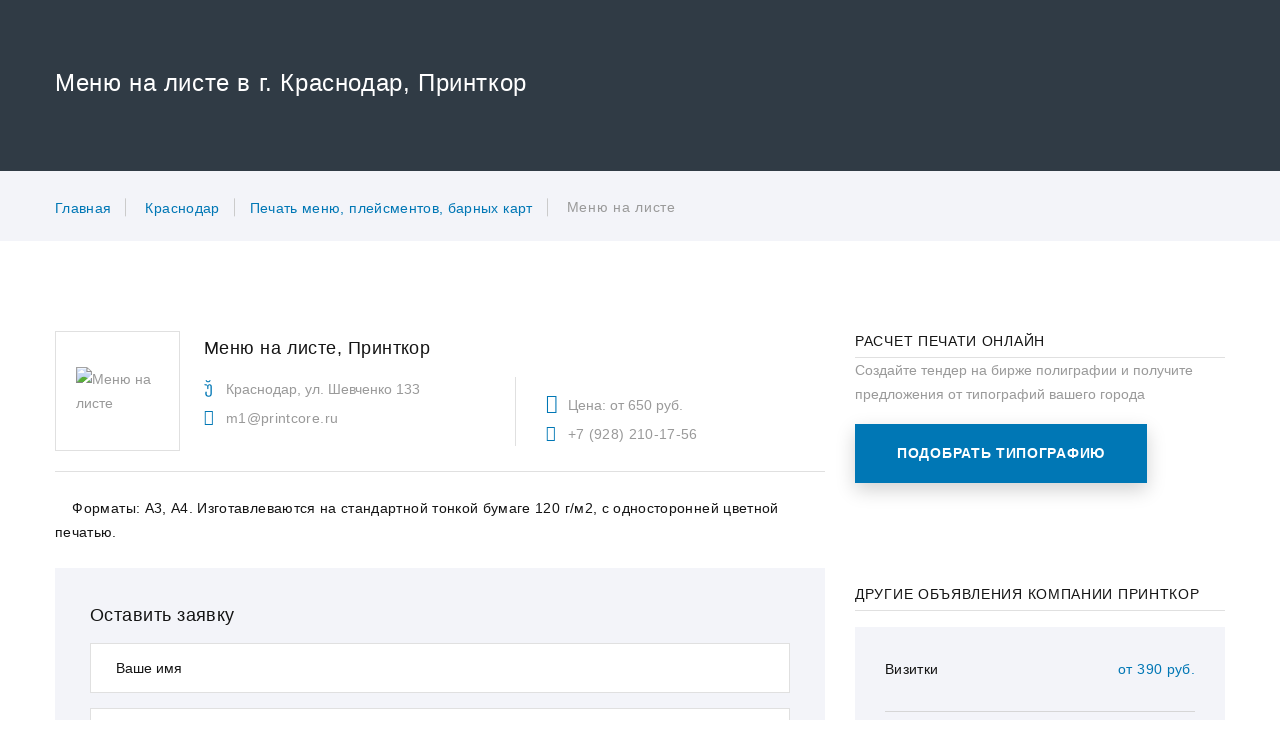

--- FILE ---
content_type: text/html; charset=UTF-8
request_url: https://pagbac.ru/offer/3011
body_size: 95372
content:
<!DOCTYPE html>
<html class="" lang="ru">
<head>
    <!-- Global site tag (gtag.js) - Google Analytics -->
    <script async src="https://www.googletagmanager.com/gtag/js?id=UA-156438834-1"></script>
    <script>
        window.dataLayer = window.dataLayer || [];
        function gtag(){dataLayer.push(arguments);}
        gtag('js', new Date());

        gtag('config', 'UA-156438834-1');
    </script>
    <title>Меню на листе от 650 руб. в г. Краснодар</title>
        <link rel="canonical" href="https://pagbac.ru/offer/3011"/>
        <meta name="viewport" content="width=device-width height=device-height initial-scale=1.0">
    <meta charset="utf-8">
        <meta name="keywords" content="Печать меню, плейсментов, барных карт, Печать меню, плейсментов, барных карт, Печать меню, плейсментов, барных карт Краснодар, Печать меню, плейсментов, барных карт">
    <meta name="description" content="Печать меню, плейсментов, барных карт в г. Краснодар  ул. Шевченко 133 - объявления об услугах полиграфии. Типография Принткор">
    <link rel="icon" href="/assets/images/favicon.png" type="image/png">
        <style type="text/css">
        /*Fixes for headings*/
    	.breadcrumbs-custom-title{
    		    font-size: 24px;
    line-height: 1.5;
    letter-spacing: .025em;
    	}        
        .smart_head{
            font-size: 33px;
        }
        .jumbotron-classic-header h1{
                font-size: 48px;
    line-height: 1.20833;
        }
    	.section_custom_heading{
    		    font-size: 24px;
    line-height: 1.5;
    letter-spacing: .025em;
    	}
        h2.profile-minimal-name{
    font-size: 18px;
    line-height: 1.38889;
        }
        p.profile-minimal-name{
    font-size: 18px;
    line-height: 1.38889;
        }
    	h2.company-light-title{
    		font-size: 18px;
    line-height: 1.38889;
    	}
    	p.company-light-title{
    		font-size: 18px;
    line-height: 1.38889;
    	}
    	h3.company-light-title{
    		font-size: 18px;
    line-height: 1.38889;
    	}
    	h2.heading-decorated_1{
    		margin-bottom: 0;
    font-family: Poppins,-apple-system,BlinkMacSystemFont,"Segoe UI",Roboto,"Helvetica Neue",Arial,sans-serif;
    font-weight: 400;
    color: #151515;
        margin-top: 35px;
        font-size: 18px;
    line-height: 1.38889;
    	}
@media(max-width: 768px){
            .jumbotron-classic-header h1{
    font-size: 28px;
    line-height: 1.4;
    letter-spacing: .025em;
        }
        .smart_head{
    font-size: 28px;
    line-height: 1.4;
    letter-spacing: .025em;
        }
}
    </style>
    <style type="text/css">
@charset "UTF-8";/*!
 * Bootstrap v4.0.0-beta (https://getbootstrap.com)
 * Copyright 2011-2017 The Bootstrap Authors
 * Copyright 2011-2017 Twitter, Inc.
 * Licensed under MIT (https://github.com/twbs/bootstrap/blob/master/LICENSE)
 */:root{--blue:#007bff;--indigo:#6610f2;--purple:#6f42c1;--pink:#e83e8c;--red:#dc3545;--orange:#fd7e14;--yellow:#ffc107;--green:#28a745;--teal:#20c997;--cyan:#17a2b8;--white:#ffffff;--gray:#868e96;--gray-dark:#343a40;--breakpoint-xs:0;--breakpoint-sm:576px;--breakpoint-md:768px;--breakpoint-lg:992px;--breakpoint-xl:1200px;--breakpoint-xxl:1600px;--font-family-sans-serif:"Roboto",-apple-system,BlinkMacSystemFont,"Segoe UI",Roboto,"Helvetica Neue",Arial,sans-serif;--font-family-monospace:Menlo,Monaco,Consolas,"Liberation Mono","Courier New",monospace}@media print{*,::after,::before{text-shadow:none!important;box-shadow:none!important}a,a:visited{text-decoration:underline}abbr[title]::after{content:" (" attr(title) ")"}pre{white-space:pre-wrap!important}blockquote,pre{border:1px solid #999;page-break-inside:avoid}thead{display:table-header-group}img,tr{page-break-inside:avoid}h2,h3,p{orphans:3;widows:3}h2,h3{page-break-after:avoid}.navbar{display:none}.badge{border:1px solid #000}.table{border-collapse:collapse!important}.table td,.table th{background-color:#fff!important}.table-bordered td,.table-bordered th{border:1px solid #ddd!important}}*,::after,::before{box-sizing:border-box}html{font-family:sans-serif;line-height:1.15;-webkit-text-size-adjust:100%;-ms-text-size-adjust:100%;-ms-overflow-style:scrollbar;-webkit-tap-highlight-color:transparent}@-ms-viewport{width:device-width}article,aside,dialog,figcaption,figure,footer,header,hgroup,main,nav,section{display:block}body{margin:0;font-family:Roboto,-apple-system,BlinkMacSystemFont,"Segoe UI",Roboto,"Helvetica Neue",Arial,sans-serif;font-size:14px;font-weight:400;line-height:1.71429;color:#9a9a9a;text-align:left;background-color:#fff}[tabindex="-1"]:focus{outline:0!important}hr{box-sizing:content-box;height:0;overflow:visible}h1,h2,h3,h4,h5,h6{margin-top:0;margin-bottom:.5rem}p{margin-top:0;margin-bottom:1rem}abbr[data-original-title],abbr[title]{text-decoration:underline;text-decoration:underline dotted;cursor:help;border-bottom:0}address{margin-bottom:1rem;font-style:normal;line-height:inherit}dl,ol,ul{margin-top:0;margin-bottom:1rem}ol ol,ol ul,ul ol,ul ul{margin-bottom:0}dt{font-weight:inherit}dd{margin-bottom:.5rem;margin-left:0}blockquote{margin:0 0 1rem}dfn{font-style:italic}b,strong{font-weight:bolder}small{font-size:80%}sub,sup{position:relative;font-size:75%;line-height:0;vertical-align:baseline}sub{bottom:-.25em}sup{top:-.5em}a{color:#007bff;text-decoration:none;background-color:transparent;-webkit-text-decoration-skip:objects}a:hover{color:#0056b3;text-decoration:underline}a:not([href]):not([tabindex]){color:inherit;text-decoration:none}a:not([href]):not([tabindex]):focus,a:not([href]):not([tabindex]):hover{color:inherit;text-decoration:none}a:not([href]):not([tabindex]):focus{outline:0}code,kbd,pre,samp{font-family:monospace,monospace;font-size:1em}pre{margin-top:0;margin-bottom:1rem;overflow:auto;-ms-overflow-style:scrollbar}figure{margin:0 0 1rem}img{vertical-align:middle;border-style:none}svg:not(:root){overflow:hidden}[role=button],a,area,button,input:not([type=range]),label,select,summary,textarea{touch-action:manipulation}table{border-collapse:collapse}caption{padding-top:.75rem;padding-bottom:.75rem;color:#868e96;text-align:left;caption-side:bottom}th{text-align:inherit}label{display:inline-block;margin-bottom:.5rem}button{border-radius:0}button:focus{outline:1px dotted;outline:5px auto -webkit-focus-ring-color}button,input,optgroup,select,textarea{margin:0;font-family:inherit;font-size:inherit;line-height:inherit}button,input{overflow:visible}button,select{text-transform:none}[type=reset],[type=submit],button,html [type=button]{-webkit-appearance:button}[type=button]::-moz-focus-inner,[type=reset]::-moz-focus-inner,[type=submit]::-moz-focus-inner,button::-moz-focus-inner{padding:0;border-style:none}input[type=checkbox],input[type=radio]{box-sizing:border-box;padding:0}input[type=date],input[type=datetime-local],input[type=month],input[type=time]{-webkit-appearance:listbox}textarea{overflow:auto;resize:vertical}fieldset{min-width:0;padding:0;margin:0;border:0}legend{display:block;width:100%;max-width:100%;padding:0;margin-bottom:.5rem;font-size:1.5rem;line-height:inherit;color:inherit;white-space:normal}progress{vertical-align:baseline}[type=number]::-webkit-inner-spin-button,[type=number]::-webkit-outer-spin-button{height:auto}[type=search]{outline-offset:-2px;-webkit-appearance:none}[type=search]::-webkit-search-cancel-button,[type=search]::-webkit-search-decoration{-webkit-appearance:none}::-webkit-file-upload-button{font:inherit;-webkit-appearance:button}output{display:inline-block}summary{display:list-item}template{display:none}[hidden]{display:none!important}.h1,.h2,.h3,.h4,.h5,.h6,h1,h2,h3,h4,h5,h6{margin-bottom:.5rem;font-family:Poppins,-apple-system,BlinkMacSystemFont,"Segoe UI",Roboto,"Helvetica Neue",Arial,sans-serif;font-weight:400;line-height:1.1;color:#151515}.h1,h1{font-size:77px}.h2,h2{font-size:48px}.h3,h3{font-size:33px}.h4,h4{font-size:24px}.h5,h5{font-size:18px}.h6,h6{font-size:16px}.lead{font-size:24px;font-weight:300}.display-1{font-size:6rem;font-weight:300;line-height:1.2}.display-2{font-size:5.5rem;font-weight:300;line-height:1.2}.display-3{font-size:4.5rem;font-weight:300;line-height:1.2}.display-4{font-size:3.5rem;font-weight:300;line-height:1.2}hr{margin-top:1rem;margin-bottom:1rem;border:0;border-top:1px solid #e0e0e0}.small,small{font-size:80%;font-weight:400}.mark,mark{padding:5px 10px;background-color:#007bff}.list-unstyled{padding-left:0;list-style:none}.list-inline{padding-left:0;list-style:none}.list-inline-item{display:inline-block}.list-inline-item:not(:last-child){margin-right:5px}.initialism{font-size:90%;text-transform:uppercase}.blockquote{margin-bottom:1rem;font-size:1.25rem}.blockquote-footer{display:block;font-size:80%;color:#868e96}.blockquote-footer::before{content:"\2014 \00A0"}.img-fluid{max-width:100%;height:auto}.img-thumbnail{padding:.25rem;background-color:#fff;border:1px solid #ddd;border-radius:.25rem;transition:all .2s ease-in-out;max-width:100%;height:auto}.figure{display:inline-block}.figure-img{margin-bottom:.5rem;line-height:1}.figure-caption{font-size:90%;color:#868e96}code,kbd,pre,samp{font-family:Menlo,Monaco,Consolas,"Liberation Mono","Courier New",monospace}code{padding:3px 10px;font-size:90%;color:#151515;background-color:#f3f4f9;border-radius:0}a>code{padding:0;color:inherit;background-color:inherit}kbd{padding:3px 10px;font-size:90%;color:#fff;background-color:#212529;border-radius:.2rem}kbd kbd{padding:0;font-size:100%;font-weight:700}pre{display:block;margin-top:0;margin-bottom:1rem;font-size:90%;color:#212529}pre code{padding:0;font-size:inherit;color:inherit;background-color:transparent;border-radius:0}.pre-scrollable{max-height:340px;overflow-y:scroll}.container{width:100%;padding-right:15px;padding-left:15px;margin-right:auto;margin-left:auto}@media (min-width:576px){.container{max-width:540px}}@media (min-width:768px){.container{max-width:720px}}@media (min-width:992px){.container{max-width:960px}}@media (min-width:1200px){.container{max-width:1200px}}.container-fluid{width:100%;padding-right:15px;padding-left:15px;margin-right:auto;margin-left:auto}.row{display:flex;flex-wrap:wrap;margin-right:-15px;margin-left:-15px}.no-gutters{margin-right:0;margin-left:0}.no-gutters>.col,.no-gutters>[class*=col-]{padding-right:0;padding-left:0}.col,.col-1,.col-10,.col-11,.col-12,.col-2,.col-3,.col-4,.col-5,.col-6,.col-7,.col-8,.col-9,.col-auto,.col-lg,.col-lg-1,.col-lg-10,.col-lg-11,.col-lg-12,.col-lg-2,.col-lg-3,.col-lg-4,.col-lg-5,.col-lg-6,.col-lg-7,.col-lg-8,.col-lg-9,.col-lg-auto,.col-md,.col-md-1,.col-md-10,.col-md-11,.col-md-12,.col-md-2,.col-md-3,.col-md-4,.col-md-5,.col-md-6,.col-md-7,.col-md-8,.col-md-9,.col-md-auto,.col-sm,.col-sm-1,.col-sm-10,.col-sm-11,.col-sm-12,.col-sm-2,.col-sm-3,.col-sm-4,.col-sm-5,.col-sm-6,.col-sm-7,.col-sm-8,.col-sm-9,.col-sm-auto,.col-xl,.col-xl-1,.col-xl-10,.col-xl-11,.col-xl-12,.col-xl-2,.col-xl-3,.col-xl-4,.col-xl-5,.col-xl-6,.col-xl-7,.col-xl-8,.col-xl-9,.col-xl-auto,.col-xxl,.col-xxl-1,.col-xxl-10,.col-xxl-11,.col-xxl-12,.col-xxl-2,.col-xxl-3,.col-xxl-4,.col-xxl-5,.col-xxl-6,.col-xxl-7,.col-xxl-8,.col-xxl-9,.col-xxl-auto{position:relative;width:100%;min-height:1px;padding-right:15px;padding-left:15px}.col{flex-basis:0;flex-grow:1;max-width:100%}.col-auto{flex:0 0 auto;width:auto;max-width:none}.col-1{flex:0 0 8.33333%;max-width:8.33333%}.col-2{flex:0 0 16.66667%;max-width:16.66667%}.col-3{flex:0 0 25%;max-width:25%}.col-4{flex:0 0 33.33333%;max-width:33.33333%}.col-5{flex:0 0 41.66667%;max-width:41.66667%}.col-6{flex:0 0 50%;max-width:50%}.col-7{flex:0 0 58.33333%;max-width:58.33333%}.col-8{flex:0 0 66.66667%;max-width:66.66667%}.col-9{flex:0 0 75%;max-width:75%}.col-10{flex:0 0 83.33333%;max-width:83.33333%}.col-11{flex:0 0 91.66667%;max-width:91.66667%}.col-12{flex:0 0 100%;max-width:100%}.order-first{order:-1}.order-1{order:1}.order-2{order:2}.order-3{order:3}.order-4{order:4}.order-5{order:5}.order-6{order:6}.order-7{order:7}.order-8{order:8}.order-9{order:9}.order-10{order:10}.order-11{order:11}.order-12{order:12}.offset-1{margin-left:8.33333%}.offset-2{margin-left:16.66667%}.offset-3{margin-left:25%}.offset-4{margin-left:33.33333%}.offset-5{margin-left:41.66667%}.offset-6{margin-left:50%}.offset-7{margin-left:58.33333%}.offset-8{margin-left:66.66667%}.offset-9{margin-left:75%}.offset-10{margin-left:83.33333%}.offset-11{margin-left:91.66667%}@media (min-width:576px){.col-sm{flex-basis:0;flex-grow:1;max-width:100%}.col-sm-auto{flex:0 0 auto;width:auto;max-width:none}.col-sm-1{flex:0 0 8.33333%;max-width:8.33333%}.col-sm-2{flex:0 0 16.66667%;max-width:16.66667%}.col-sm-3{flex:0 0 25%;max-width:25%}.col-sm-4{flex:0 0 33.33333%;max-width:33.33333%}.col-sm-5{flex:0 0 41.66667%;max-width:41.66667%}.col-sm-6{flex:0 0 50%;max-width:50%}.col-sm-7{flex:0 0 58.33333%;max-width:58.33333%}.col-sm-8{flex:0 0 66.66667%;max-width:66.66667%}.col-sm-9{flex:0 0 75%;max-width:75%}.col-sm-10{flex:0 0 83.33333%;max-width:83.33333%}.col-sm-11{flex:0 0 91.66667%;max-width:91.66667%}.col-sm-12{flex:0 0 100%;max-width:100%}.order-sm-first{order:-1}.order-sm-1{order:1}.order-sm-2{order:2}.order-sm-3{order:3}.order-sm-4{order:4}.order-sm-5{order:5}.order-sm-6{order:6}.order-sm-7{order:7}.order-sm-8{order:8}.order-sm-9{order:9}.order-sm-10{order:10}.order-sm-11{order:11}.order-sm-12{order:12}.offset-sm-0{margin-left:0}.offset-sm-1{margin-left:8.33333%}.offset-sm-2{margin-left:16.66667%}.offset-sm-3{margin-left:25%}.offset-sm-4{margin-left:33.33333%}.offset-sm-5{margin-left:41.66667%}.offset-sm-6{margin-left:50%}.offset-sm-7{margin-left:58.33333%}.offset-sm-8{margin-left:66.66667%}.offset-sm-9{margin-left:75%}.offset-sm-10{margin-left:83.33333%}.offset-sm-11{margin-left:91.66667%}}@media (min-width:768px){.col-md{flex-basis:0;flex-grow:1;max-width:100%}.col-md-auto{flex:0 0 auto;width:auto;max-width:none}.col-md-1{flex:0 0 8.33333%;max-width:8.33333%}.col-md-2{flex:0 0 16.66667%;max-width:16.66667%}.col-md-3{flex:0 0 25%;max-width:25%}.col-md-4{flex:0 0 33.33333%;max-width:33.33333%}.col-md-5{flex:0 0 41.66667%;max-width:41.66667%}.col-md-6{flex:0 0 50%;max-width:50%}.col-md-7{flex:0 0 58.33333%;max-width:58.33333%}.col-md-8{flex:0 0 66.66667%;max-width:66.66667%}.col-md-9{flex:0 0 75%;max-width:75%}.col-md-10{flex:0 0 83.33333%;max-width:83.33333%}.col-md-11{flex:0 0 91.66667%;max-width:91.66667%}.col-md-12{flex:0 0 100%;max-width:100%}.order-md-first{order:-1}.order-md-1{order:1}.order-md-2{order:2}.order-md-3{order:3}.order-md-4{order:4}.order-md-5{order:5}.order-md-6{order:6}.order-md-7{order:7}.order-md-8{order:8}.order-md-9{order:9}.order-md-10{order:10}.order-md-11{order:11}.order-md-12{order:12}.offset-md-0{margin-left:0}.offset-md-1{margin-left:8.33333%}.offset-md-2{margin-left:16.66667%}.offset-md-3{margin-left:25%}.offset-md-4{margin-left:33.33333%}.offset-md-5{margin-left:41.66667%}.offset-md-6{margin-left:50%}.offset-md-7{margin-left:58.33333%}.offset-md-8{margin-left:66.66667%}.offset-md-9{margin-left:75%}.offset-md-10{margin-left:83.33333%}.offset-md-11{margin-left:91.66667%}}@media (min-width:992px){.col-lg{flex-basis:0;flex-grow:1;max-width:100%}.col-lg-auto{flex:0 0 auto;width:auto;max-width:none}.col-lg-1{flex:0 0 8.33333%;max-width:8.33333%}.col-lg-2{flex:0 0 16.66667%;max-width:16.66667%}.col-lg-3{flex:0 0 25%;max-width:25%}.col-lg-4{flex:0 0 33.33333%;max-width:33.33333%}.col-lg-5{flex:0 0 41.66667%;max-width:41.66667%}.col-lg-6{flex:0 0 50%;max-width:50%}.col-lg-7{flex:0 0 58.33333%;max-width:58.33333%}.col-lg-8{flex:0 0 66.66667%;max-width:66.66667%}.col-lg-9{flex:0 0 75%;max-width:75%}.col-lg-10{flex:0 0 83.33333%;max-width:83.33333%}.col-lg-11{flex:0 0 91.66667%;max-width:91.66667%}.col-lg-12{flex:0 0 100%;max-width:100%}.order-lg-first{order:-1}.order-lg-1{order:1}.order-lg-2{order:2}.order-lg-3{order:3}.order-lg-4{order:4}.order-lg-5{order:5}.order-lg-6{order:6}.order-lg-7{order:7}.order-lg-8{order:8}.order-lg-9{order:9}.order-lg-10{order:10}.order-lg-11{order:11}.order-lg-12{order:12}.offset-lg-0{margin-left:0}.offset-lg-1{margin-left:8.33333%}.offset-lg-2{margin-left:16.66667%}.offset-lg-3{margin-left:25%}.offset-lg-4{margin-left:33.33333%}.offset-lg-5{margin-left:41.66667%}.offset-lg-6{margin-left:50%}.offset-lg-7{margin-left:58.33333%}.offset-lg-8{margin-left:66.66667%}.offset-lg-9{margin-left:75%}.offset-lg-10{margin-left:83.33333%}.offset-lg-11{margin-left:91.66667%}}@media (min-width:1200px){.col-xl{flex-basis:0;flex-grow:1;max-width:100%}.col-xl-auto{flex:0 0 auto;width:auto;max-width:none}.col-xl-1{flex:0 0 8.33333%;max-width:8.33333%}.col-xl-2{flex:0 0 16.66667%;max-width:16.66667%}.col-xl-3{flex:0 0 25%;max-width:25%}.col-xl-4{flex:0 0 33.33333%;max-width:33.33333%}.col-xl-5{flex:0 0 41.66667%;max-width:41.66667%}.col-xl-6{flex:0 0 50%;max-width:50%}.col-xl-7{flex:0 0 58.33333%;max-width:58.33333%}.col-xl-8{flex:0 0 66.66667%;max-width:66.66667%}.col-xl-9{flex:0 0 75%;max-width:75%}.col-xl-10{flex:0 0 83.33333%;max-width:83.33333%}.col-xl-11{flex:0 0 91.66667%;max-width:91.66667%}.col-xl-12{flex:0 0 100%;max-width:100%}.order-xl-first{order:-1}.order-xl-1{order:1}.order-xl-2{order:2}.order-xl-3{order:3}.order-xl-4{order:4}.order-xl-5{order:5}.order-xl-6{order:6}.order-xl-7{order:7}.order-xl-8{order:8}.order-xl-9{order:9}.order-xl-10{order:10}.order-xl-11{order:11}.order-xl-12{order:12}.offset-xl-0{margin-left:0}.offset-xl-1{margin-left:8.33333%}.offset-xl-2{margin-left:16.66667%}.offset-xl-3{margin-left:25%}.offset-xl-4{margin-left:33.33333%}.offset-xl-5{margin-left:41.66667%}.offset-xl-6{margin-left:50%}.offset-xl-7{margin-left:58.33333%}.offset-xl-8{margin-left:66.66667%}.offset-xl-9{margin-left:75%}.offset-xl-10{margin-left:83.33333%}.offset-xl-11{margin-left:91.66667%}}@media (min-width:1600px){.col-xxl{flex-basis:0;flex-grow:1;max-width:100%}.col-xxl-auto{flex:0 0 auto;width:auto;max-width:none}.col-xxl-1{flex:0 0 8.33333%;max-width:8.33333%}.col-xxl-2{flex:0 0 16.66667%;max-width:16.66667%}.col-xxl-3{flex:0 0 25%;max-width:25%}.col-xxl-4{flex:0 0 33.33333%;max-width:33.33333%}.col-xxl-5{flex:0 0 41.66667%;max-width:41.66667%}.col-xxl-6{flex:0 0 50%;max-width:50%}.col-xxl-7{flex:0 0 58.33333%;max-width:58.33333%}.col-xxl-8{flex:0 0 66.66667%;max-width:66.66667%}.col-xxl-9{flex:0 0 75%;max-width:75%}.col-xxl-10{flex:0 0 83.33333%;max-width:83.33333%}.col-xxl-11{flex:0 0 91.66667%;max-width:91.66667%}.col-xxl-12{flex:0 0 100%;max-width:100%}.order-xxl-first{order:-1}.order-xxl-1{order:1}.order-xxl-2{order:2}.order-xxl-3{order:3}.order-xxl-4{order:4}.order-xxl-5{order:5}.order-xxl-6{order:6}.order-xxl-7{order:7}.order-xxl-8{order:8}.order-xxl-9{order:9}.order-xxl-10{order:10}.order-xxl-11{order:11}.order-xxl-12{order:12}.offset-xxl-0{margin-left:0}.offset-xxl-1{margin-left:8.33333%}.offset-xxl-2{margin-left:16.66667%}.offset-xxl-3{margin-left:25%}.offset-xxl-4{margin-left:33.33333%}.offset-xxl-5{margin-left:41.66667%}.offset-xxl-6{margin-left:50%}.offset-xxl-7{margin-left:58.33333%}.offset-xxl-8{margin-left:66.66667%}.offset-xxl-9{margin-left:75%}.offset-xxl-10{margin-left:83.33333%}.offset-xxl-11{margin-left:91.66667%}}.table{width:100%;max-width:100%;margin-bottom:1rem;background-color:transparent}.table td,.table th{padding:.75rem;vertical-align:top;border-top:1px solid #e9ecef}.table thead th{vertical-align:bottom;border-bottom:2px solid #e9ecef}.table tbody+tbody{border-top:2px solid #e9ecef}.table .table{background-color:#fff}.table-sm td,.table-sm th{padding:.3rem}.table-bordered{border:1px solid #e9ecef}.table-bordered td,.table-bordered th{border:1px solid #e9ecef}.table-bordered thead td,.table-bordered thead th{border-bottom-width:2px}.table-striped tbody tr:nth-of-type(odd){background-color:rgba(0,0,0,.05)}.table-hover tbody tr:hover{background-color:rgba(0,0,0,.075)}.table-active,.table-active>td,.table-active>th{background-color:rgba(0,0,0,.075)}.table-hover .table-active:hover{background-color:rgba(0,0,0,.075)}.table-hover .table-active:hover>td,.table-hover .table-active:hover>th{background-color:rgba(0,0,0,.075)}.table .thead-dark th{color:#fff;background-color:#212529;border-color:#32383e}.table .thead-light th{color:#495057;background-color:#e9ecef;border-color:#e9ecef}.table-dark{color:#fff;background-color:#212529}.table-dark td,.table-dark th,.table-dark thead th{border-color:#32383e}.table-dark.table-bordered{border:0}.table-dark.table-striped tbody tr:nth-of-type(odd){background-color:rgba(255,255,255,.05)}.table-dark.table-hover tbody tr:hover{background-color:rgba(255,255,255,.075)}@media (max-width:575px){.table-responsive-sm{display:block;width:100%;overflow-x:auto;-webkit-overflow-scrolling:touch;-ms-overflow-style:-ms-autohiding-scrollbar}.table-responsive-sm.table-bordered{border:0}}@media (max-width:767px){.table-responsive-md{display:block;width:100%;overflow-x:auto;-webkit-overflow-scrolling:touch;-ms-overflow-style:-ms-autohiding-scrollbar}.table-responsive-md.table-bordered{border:0}}@media (max-width:991px){.table-responsive-lg{display:block;width:100%;overflow-x:auto;-webkit-overflow-scrolling:touch;-ms-overflow-style:-ms-autohiding-scrollbar}.table-responsive-lg.table-bordered{border:0}}@media (max-width:1199px){.table-responsive-xl{display:block;width:100%;overflow-x:auto;-webkit-overflow-scrolling:touch;-ms-overflow-style:-ms-autohiding-scrollbar}.table-responsive-xl.table-bordered{border:0}}@media (max-width:1599px){.table-responsive-xxl{display:block;width:100%;overflow-x:auto;-webkit-overflow-scrolling:touch;-ms-overflow-style:-ms-autohiding-scrollbar}.table-responsive-xxl.table-bordered{border:0}}.table-responsive{display:block;width:100%;overflow-x:auto;-webkit-overflow-scrolling:touch;-ms-overflow-style:-ms-autohiding-scrollbar}.table-responsive.table-bordered{border:0}.form-control{display:block;width:100%;padding:14px 35px;font-size:14px;line-height:1.3;color:#495057;background-color:#fff;background-image:none;background-clip:padding-box;border:1px solid #ced4da;border-radius:.25rem;transition:border-color ease-in-out .15s,box-shadow ease-in-out .15s}.form-control::-ms-expand{background-color:transparent;border:0}.form-control:focus{color:#495057;background-color:#fff;border-color:#80bdff;outline:0;box-shadow:0 0 0 .2rem rgba(0,123,255,.25)}.form-control::placeholder{color:#868e96;opacity:1}.form-control:disabled,.form-control[readonly]{background-color:#e9ecef;opacity:1}select.form-control:not([size]):not([multiple]){height:calc(2.25rem + 2px)}select.form-control:focus::-ms-value{color:#495057;background-color:#fff}.form-control-file,.form-control-range{display:block}.col-form-label{padding-top:calc(14px + 1px);padding-bottom:calc(14px + 1px);margin-bottom:0;line-height:1.3}.col-form-label-lg{padding-top:calc(17px + 1px);padding-bottom:calc(17px + 1px);font-size:16px;line-height:1.5}.col-form-label-sm{padding-top:calc(13px + 1px);padding-bottom:calc(13px + 1px);font-size:12px;line-height:1.5}.col-form-legend{padding-top:14px;padding-bottom:14px;margin-bottom:0;font-size:14px}.form-control-plaintext{padding-top:14px;padding-bottom:14px;margin-bottom:0;line-height:1.3;background-color:transparent;border:solid transparent;border-width:1px 0}.form-control-plaintext.form-control-lg,.form-control-plaintext.form-control-sm,.input-group-lg>.form-control-plaintext.form-control,.input-group-lg>.form-control-plaintext.input-group-addon,.input-group-lg>.input-group-btn>.form-control-plaintext.btn,.input-group-sm>.form-control-plaintext.form-control,.input-group-sm>.form-control-plaintext.input-group-addon,.input-group-sm>.input-group-btn>.form-control-plaintext.btn{padding-right:0;padding-left:0}.form-control-sm,.input-group-sm>.form-control,.input-group-sm>.input-group-addon,.input-group-sm>.input-group-btn>.btn{padding:13px 25px;font-size:12px;line-height:1.5;border-radius:.2rem}.input-group-sm>.input-group-btn>select.btn:not([size]):not([multiple]),.input-group-sm>select.form-control:not([size]):not([multiple]),.input-group-sm>select.input-group-addon:not([size]):not([multiple]),select.form-control-sm:not([size]):not([multiple]){height:calc(1.8125rem + 2px)}.form-control-lg,.input-group-lg>.form-control,.input-group-lg>.input-group-addon,.input-group-lg>.input-group-btn>.btn{padding:17px 40px;font-size:16px;line-height:1.5;border-radius:.3rem}.input-group-lg>.input-group-btn>select.btn:not([size]):not([multiple]),.input-group-lg>select.form-control:not([size]):not([multiple]),.input-group-lg>select.input-group-addon:not([size]):not([multiple]),select.form-control-lg:not([size]):not([multiple]){height:calc(2.875rem + 2px)}.form-group{margin-bottom:1rem}.form-text{display:block;margin-top:.25rem}.form-row{display:flex;flex-wrap:wrap;margin-right:-5px;margin-left:-5px}.form-row>.col,.form-row>[class*=col-]{padding-right:5px;padding-left:5px}.form-check{position:relative;display:block;margin-bottom:.5rem}.form-check.disabled .form-check-label{color:#868e96}.form-check-label{padding-left:1.25rem;margin-bottom:0}.form-check-input{position:absolute;margin-top:.25rem;margin-left:-1.25rem}.form-check-inline{display:inline-block;margin-right:.75rem}.form-check-inline .form-check-label{vertical-align:middle}.valid-feedback{display:none;margin-top:.25rem;font-size:.875rem;color:#98bf44}.valid-tooltip{position:absolute;top:100%;z-index:5;display:none;width:250px;padding:.5rem;margin-top:.1rem;font-size:.875rem;line-height:1;color:#fff;background-color:rgba(152,191,68,.8);border-radius:.2rem}.custom-select.is-valid,.form-control.is-valid,.was-validated .custom-select:valid,.was-validated .form-control:valid{border-color:#98bf44}.custom-select.is-valid:focus,.form-control.is-valid:focus,.was-validated .custom-select:valid:focus,.was-validated .form-control:valid:focus{box-shadow:0 0 0 .2rem rgba(152,191,68,.25)}.custom-select.is-valid~.valid-feedback,.custom-select.is-valid~.valid-tooltip,.form-control.is-valid~.valid-feedback,.form-control.is-valid~.valid-tooltip,.was-validated .custom-select:valid~.valid-feedback,.was-validated .custom-select:valid~.valid-tooltip,.was-validated .form-control:valid~.valid-feedback,.was-validated .form-control:valid~.valid-tooltip{display:block}.form-check-input.is-valid+.form-check-label,.was-validated .form-check-input:valid+.form-check-label{color:#98bf44}.custom-control-input.is-valid~.custom-control-indicator,.was-validated .custom-control-input:valid~.custom-control-indicator{background-color:rgba(152,191,68,.25)}.custom-control-input.is-valid~.custom-control-description,.was-validated .custom-control-input:valid~.custom-control-description{color:#98bf44}.custom-file-input.is-valid~.custom-file-control,.was-validated .custom-file-input:valid~.custom-file-control{border-color:#98bf44}.custom-file-input.is-valid~.custom-file-control::before,.was-validated .custom-file-input:valid~.custom-file-control::before{border-color:inherit}.custom-file-input.is-valid:focus,.was-validated .custom-file-input:valid:focus{box-shadow:0 0 0 .2rem rgba(152,191,68,.25)}.invalid-feedback{display:none;margin-top:.25rem;font-size:.875rem;color:#eb6a6a}.invalid-tooltip{position:absolute;top:100%;z-index:5;display:none;width:250px;padding:.5rem;margin-top:.1rem;font-size:.875rem;line-height:1;color:#fff;background-color:rgba(235,106,106,.8);border-radius:.2rem}.custom-select.is-invalid,.form-control.is-invalid,.was-validated .custom-select:invalid,.was-validated .form-control:invalid{border-color:#eb6a6a}.custom-select.is-invalid:focus,.form-control.is-invalid:focus,.was-validated .custom-select:invalid:focus,.was-validated .form-control:invalid:focus{box-shadow:0 0 0 .2rem rgba(235,106,106,.25)}.custom-select.is-invalid~.invalid-feedback,.custom-select.is-invalid~.invalid-tooltip,.form-control.is-invalid~.invalid-feedback,.form-control.is-invalid~.invalid-tooltip,.was-validated .custom-select:invalid~.invalid-feedback,.was-validated .custom-select:invalid~.invalid-tooltip,.was-validated .form-control:invalid~.invalid-feedback,.was-validated .form-control:invalid~.invalid-tooltip{display:block}.form-check-input.is-invalid+.form-check-label,.was-validated .form-check-input:invalid+.form-check-label{color:#eb6a6a}.custom-control-input.is-invalid~.custom-control-indicator,.was-validated .custom-control-input:invalid~.custom-control-indicator{background-color:rgba(235,106,106,.25)}.custom-control-input.is-invalid~.custom-control-description,.was-validated .custom-control-input:invalid~.custom-control-description{color:#eb6a6a}.custom-file-input.is-invalid~.custom-file-control,.was-validated .custom-file-input:invalid~.custom-file-control{border-color:#eb6a6a}.custom-file-input.is-invalid~.custom-file-control::before,.was-validated .custom-file-input:invalid~.custom-file-control::before{border-color:inherit}.custom-file-input.is-invalid:focus,.was-validated .custom-file-input:invalid:focus{box-shadow:0 0 0 .2rem rgba(235,106,106,.25)}.form-inline{display:flex;flex-flow:row wrap;align-items:center}.form-inline .form-check{width:100%}@media (min-width:576px){.form-inline label{display:flex;align-items:center;justify-content:center;margin-bottom:0}.form-inline .form-group{display:flex;flex:0 0 auto;flex-flow:row wrap;align-items:center;margin-bottom:0}.form-inline .form-control{display:inline-block;width:auto;vertical-align:middle}.form-inline .form-control-plaintext{display:inline-block}.form-inline .input-group{width:auto}.form-inline .form-check{display:flex;align-items:center;justify-content:center;width:auto;margin-top:0;margin-bottom:0}.form-inline .form-check-label{padding-left:0}.form-inline .form-check-input{position:relative;margin-top:0;margin-right:.25rem;margin-left:0}.form-inline .custom-control{display:flex;align-items:center;justify-content:center;padding-left:0}.form-inline .custom-control-indicator{position:static;display:inline-block;margin-right:.25rem;vertical-align:text-bottom}.form-inline .has-feedback .form-control-feedback{top:0}}.btn{display:inline-block;font-weight:600;text-align:center;white-space:nowrap;vertical-align:middle;user-select:none;border:1px solid transparent;padding:14px 35px;font-size:14px;line-height:1.3;border-radius:0;transition:all .15s ease-in-out}.btn:focus,.btn:hover{text-decoration:none}.btn.focus,.btn:focus{outline:0;box-shadow:0 0 0 .2rem rgba(0,123,255,.25)}.btn.disabled,.btn:disabled{opacity:.65}.btn:not([disabled]):not(.disabled).active,.btn:not([disabled]):not(.disabled):active{background-image:none}a.btn.disabled,fieldset[disabled] a.btn{pointer-events:none}.btn-link{font-weight:400;color:#007bff;background-color:transparent}.btn-link:hover{color:#0056b3;text-decoration:underline;background-color:transparent;border-color:transparent}.btn-link.focus,.btn-link:focus{border-color:transparent;box-shadow:none}.btn-link.disabled,.btn-link:disabled{color:#868e96}.btn-group-lg>.btn,.btn-lg{padding:17px 40px;font-size:16px;line-height:1.5;border-radius:.3rem}.btn-group-sm>.btn,.btn-sm{padding:13px 25px;font-size:12px;line-height:1.5;border-radius:.2rem}.btn-block{display:block;width:100%}.btn-block+.btn-block{margin-top:.5rem}input[type=button].btn-block,input[type=reset].btn-block,input[type=submit].btn-block{width:100%}.fade{opacity:0;transition:opacity .15s linear}.fade.show{opacity:1}.collapse{display:none}.collapse.show{display:block}tr.collapse.show{display:table-row}tbody.collapse.show{display:table-row-group}.collapsing{position:relative;height:0;overflow:hidden;transition:height .35s ease}.dropdown,.dropup{position:relative}.dropdown-toggle::after{display:inline-block;width:0;height:0;margin-left:.255em;vertical-align:.255em;content:"";border-top:.3em solid;border-right:.3em solid transparent;border-bottom:0;border-left:.3em solid transparent}.dropdown-toggle:empty::after{margin-left:0}.dropdown-menu{position:absolute;top:100%;left:0;z-index:1000;display:none;float:left;min-width:10rem;padding:.5rem 0;margin:.125rem 0 0;font-size:14px;color:#9a9a9a;text-align:left;list-style:none;background-color:#fff;background-clip:padding-box;border:1px solid rgba(0,0,0,.15);border-radius:0}.dropup .dropdown-menu{margin-top:0;margin-bottom:.125rem}.dropup .dropdown-toggle::after{display:inline-block;width:0;height:0;margin-left:.255em;vertical-align:.255em;content:"";border-top:0;border-right:.3em solid transparent;border-bottom:.3em solid;border-left:.3em solid transparent}.dropup .dropdown-toggle:empty::after{margin-left:0}.dropdown-divider{height:0;margin:.5rem 0;overflow:hidden;border-top:1px solid #e9ecef}.dropdown-item{display:block;width:100%;padding:.25rem 1.5rem;clear:both;font-weight:400;color:#212529;text-align:inherit;white-space:nowrap;background:0 0;border:0}.dropdown-item:focus,.dropdown-item:hover{color:#16181b;text-decoration:none;background-color:#f8f9fa}.dropdown-item.active,.dropdown-item:active{color:#fff;text-decoration:none;background-color:#007bff}.dropdown-item.disabled,.dropdown-item:disabled{color:#868e96;background-color:transparent}.dropdown-menu.show{display:block}.dropdown-header{display:block;padding:.5rem 1.5rem;margin-bottom:0;font-size:12px;color:#868e96;white-space:nowrap}.btn-group,.btn-group-vertical{position:relative;display:inline-flex;vertical-align:middle}.btn-group-vertical>.btn,.btn-group>.btn{position:relative;flex:0 1 auto}.btn-group-vertical>.btn:hover,.btn-group>.btn:hover{z-index:2}.btn-group-vertical>.btn.active,.btn-group-vertical>.btn:active,.btn-group-vertical>.btn:focus,.btn-group>.btn.active,.btn-group>.btn:active,.btn-group>.btn:focus{z-index:2}.btn-group .btn+.btn,.btn-group .btn+.btn-group,.btn-group .btn-group+.btn,.btn-group .btn-group+.btn-group,.btn-group-vertical .btn+.btn,.btn-group-vertical .btn+.btn-group,.btn-group-vertical .btn-group+.btn,.btn-group-vertical .btn-group+.btn-group{margin-left:-1px}.btn-toolbar{display:flex;flex-wrap:wrap;justify-content:flex-start}.btn-toolbar .input-group{width:auto}.btn-group>.btn:not(:first-child):not(:last-child):not(.dropdown-toggle){border-radius:0}.btn-group>.btn:first-child{margin-left:0}.btn-group>.btn:first-child:not(:last-child):not(.dropdown-toggle){border-top-right-radius:0;border-bottom-right-radius:0}.btn-group>.btn:last-child:not(:first-child),.btn-group>.dropdown-toggle:not(:first-child){border-top-left-radius:0;border-bottom-left-radius:0}.btn-group>.btn-group{float:left}.btn-group>.btn-group:not(:first-child):not(:last-child)>.btn{border-radius:0}.btn-group>.btn-group:first-child:not(:last-child)>.btn:last-child,.btn-group>.btn-group:first-child:not(:last-child)>.dropdown-toggle{border-top-right-radius:0;border-bottom-right-radius:0}.btn-group>.btn-group:last-child:not(:first-child)>.btn:first-child{border-top-left-radius:0;border-bottom-left-radius:0}.btn+.dropdown-toggle-split{padding-right:26.25px;padding-left:26.25px}.btn+.dropdown-toggle-split::after{margin-left:0}.btn-group-sm>.btn+.dropdown-toggle-split,.btn-sm+.dropdown-toggle-split{padding-right:18.75px;padding-left:18.75px}.btn-group-lg>.btn+.dropdown-toggle-split,.btn-lg+.dropdown-toggle-split{padding-right:30px;padding-left:30px}.btn-group-vertical{flex-direction:column;align-items:flex-start;justify-content:center}.btn-group-vertical .btn,.btn-group-vertical .btn-group{width:100%}.btn-group-vertical>.btn+.btn,.btn-group-vertical>.btn+.btn-group,.btn-group-vertical>.btn-group+.btn,.btn-group-vertical>.btn-group+.btn-group{margin-top:-1px;margin-left:0}.btn-group-vertical>.btn:not(:first-child):not(:last-child){border-radius:0}.btn-group-vertical>.btn:first-child:not(:last-child){border-bottom-right-radius:0;border-bottom-left-radius:0}.btn-group-vertical>.btn:last-child:not(:first-child){border-top-left-radius:0;border-top-right-radius:0}.btn-group-vertical>.btn-group:not(:first-child):not(:last-child)>.btn{border-radius:0}.btn-group-vertical>.btn-group:first-child:not(:last-child)>.btn:last-child,.btn-group-vertical>.btn-group:first-child:not(:last-child)>.dropdown-toggle{border-bottom-right-radius:0;border-bottom-left-radius:0}.btn-group-vertical>.btn-group:last-child:not(:first-child)>.btn:first-child{border-top-left-radius:0;border-top-right-radius:0}[data-toggle=buttons]>.btn input[type=checkbox],[data-toggle=buttons]>.btn input[type=radio],[data-toggle=buttons]>.btn-group>.btn input[type=checkbox],[data-toggle=buttons]>.btn-group>.btn input[type=radio]{position:absolute;clip:rect(0,0,0,0);pointer-events:none}.input-group{position:relative;display:flex;align-items:stretch;width:100%}.input-group .form-control{position:relative;z-index:2;flex:1 1 auto;width:1%;margin-bottom:0}.input-group .form-control:active,.input-group .form-control:focus,.input-group .form-control:hover{z-index:3}.input-group .form-control,.input-group-addon,.input-group-btn{display:flex;align-items:center}.input-group .form-control:not(:first-child):not(:last-child),.input-group-addon:not(:first-child):not(:last-child),.input-group-btn:not(:first-child):not(:last-child){border-radius:0}.input-group-addon,.input-group-btn{white-space:nowrap}.input-group-addon{padding:14px 35px;margin-bottom:0;font-size:14px;font-weight:400;line-height:1.3;color:#495057;text-align:center;background-color:#e9ecef;border:1px solid #ced4da;border-radius:.25rem}.input-group-addon.form-control-sm,.input-group-sm>.input-group-addon,.input-group-sm>.input-group-btn>.input-group-addon.btn{padding:13px 25px;font-size:12px;border-radius:.2rem}.input-group-addon.form-control-lg,.input-group-lg>.input-group-addon,.input-group-lg>.input-group-btn>.input-group-addon.btn{padding:17px 40px;font-size:16px;border-radius:.3rem}.input-group-addon input[type=checkbox],.input-group-addon input[type=radio]{margin-top:0}.input-group .form-control:not(:last-child),.input-group-addon:not(:last-child),.input-group-btn:not(:first-child)>.btn-group:not(:last-child)>.btn,.input-group-btn:not(:first-child)>.btn:not(:last-child):not(.dropdown-toggle),.input-group-btn:not(:last-child)>.btn,.input-group-btn:not(:last-child)>.btn-group>.btn,.input-group-btn:not(:last-child)>.dropdown-toggle{border-top-right-radius:0;border-bottom-right-radius:0}.input-group-addon:not(:last-child){border-right:0}.input-group .form-control:not(:first-child),.input-group-addon:not(:first-child),.input-group-btn:not(:first-child)>.btn,.input-group-btn:not(:first-child)>.btn-group>.btn,.input-group-btn:not(:first-child)>.dropdown-toggle,.input-group-btn:not(:last-child)>.btn-group:not(:first-child)>.btn,.input-group-btn:not(:last-child)>.btn:not(:first-child){border-top-left-radius:0;border-bottom-left-radius:0}.form-control+.input-group-addon:not(:first-child){border-left:0}.input-group-btn{position:relative;align-items:stretch;font-size:0;white-space:nowrap}.input-group-btn>.btn{position:relative}.input-group-btn>.btn+.btn{margin-left:-1px}.input-group-btn>.btn:active,.input-group-btn>.btn:focus,.input-group-btn>.btn:hover{z-index:3}.input-group-btn:first-child>.btn+.btn{margin-left:0}.input-group-btn:not(:last-child)>.btn,.input-group-btn:not(:last-child)>.btn-group{margin-right:-1px}.input-group-btn:not(:first-child)>.btn,.input-group-btn:not(:first-child)>.btn-group{z-index:2;margin-left:0}.input-group-btn:not(:first-child)>.btn-group:first-child,.input-group-btn:not(:first-child)>.btn:first-child{margin-left:-1px}.input-group-btn:not(:first-child)>.btn-group:active,.input-group-btn:not(:first-child)>.btn-group:focus,.input-group-btn:not(:first-child)>.btn-group:hover,.input-group-btn:not(:first-child)>.btn:active,.input-group-btn:not(:first-child)>.btn:focus,.input-group-btn:not(:first-child)>.btn:hover{z-index:3}.custom-control{position:relative;display:inline-flex;min-height:1.71429rem;padding-left:1.5rem;margin-right:1rem}.custom-control-input{position:absolute;z-index:-1;opacity:0}.custom-control-input:checked~.custom-control-indicator{color:#fff;background-color:#007bff}.custom-control-input:focus~.custom-control-indicator{box-shadow:0 0 0 1px #fff,0 0 0 .2rem rgba(0,123,255,.25)}.custom-control-input:active~.custom-control-indicator{color:#fff;background-color:#b3d7ff}.custom-control-input:disabled~.custom-control-indicator{background-color:#e9ecef}.custom-control-input:disabled~.custom-control-description{color:#868e96}.custom-control-indicator{position:absolute;top:.35714rem;left:0;display:block;width:1rem;height:1rem;pointer-events:none;user-select:none;background-color:#ddd;background-repeat:no-repeat;background-position:center center;background-size:50% 50%}.custom-checkbox .custom-control-indicator{border-radius:.25rem}.custom-checkbox .custom-control-input:checked~.custom-control-indicator{background-image:url("data:image/svg+xml;charset=utf8,%3Csvg xmlns='http://www.w3.org/2000/svg' viewBox='0 0 8 8'%3E%3Cpath fill='%23ffffff' d='M6.564.75l-3.59 3.612-1.538-1.55L0 4.26 2.974 7.25 8 2.193z'/%3E%3C/svg%3E")}.custom-checkbox .custom-control-input:indeterminate~.custom-control-indicator{background-color:#007bff;background-image:url("data:image/svg+xml;charset=utf8,%3Csvg xmlns='http://www.w3.org/2000/svg' viewBox='0 0 4 4'%3E%3Cpath stroke='%23ffffff' d='M0 2h4'/%3E%3C/svg%3E")}.custom-radio .custom-control-indicator{border-radius:50%}.custom-radio .custom-control-input:checked~.custom-control-indicator{background-image:url("data:image/svg+xml;charset=utf8,%3Csvg xmlns='http://www.w3.org/2000/svg' viewBox='-4 -4 8 8'%3E%3Ccircle r='3' fill='%23ffffff'/%3E%3C/svg%3E")}.custom-controls-stacked{display:flex;flex-direction:column}.custom-controls-stacked .custom-control{margin-bottom:.25rem}.custom-controls-stacked .custom-control+.custom-control{margin-left:0}.custom-select{display:inline-block;max-width:100%;height:calc(2.25rem + 2px);padding:.375rem 1.75rem .375rem .75rem;line-height:1.5;color:#495057;vertical-align:middle;background:#fff url("data:image/svg+xml;charset=utf8,%3Csvg xmlns='http://www.w3.org/2000/svg' viewBox='0 0 4 5'%3E%3Cpath fill='%23333333' d='M2 0L0 2h4zm0 5L0 3h4z'/%3E%3C/svg%3E") no-repeat right .75rem center;background-size:8px 10px;border:1px solid #ced4da;border-radius:.25rem;appearance:none}.custom-select:focus{border-color:#80bdff;outline:0}.custom-select:focus::-ms-value{color:#495057;background-color:#fff}.custom-select[multiple]{height:auto;background-image:none}.custom-select:disabled{color:#868e96;background-color:#e9ecef}.custom-select::-ms-expand{opacity:0}.custom-select-sm{height:calc(1.8125rem + 2px);padding-top:.375rem;padding-bottom:.375rem;font-size:75%}.custom-file{position:relative;display:inline-block;max-width:100%;height:calc(2.25rem + 2px);margin-bottom:0}.custom-file-input{min-width:14rem;max-width:100%;height:calc(2.25rem + 2px);margin:0;opacity:0}.custom-file-input:focus~.custom-file-control{box-shadow:0 0 0 .075rem #fff,0 0 0 .2rem #007bff}.custom-file-control{position:absolute;top:0;right:0;left:0;z-index:5;height:calc(2.25rem + 2px);padding:.375rem .75rem;line-height:1.5;color:#495057;pointer-events:none;user-select:none;background-color:#fff;border:1px solid #ced4da;border-radius:.25rem}.custom-file-control:lang(en):empty::after{content:"Choose file..."}.custom-file-control::before{position:absolute;top:-1px;right:-1px;bottom:-1px;z-index:6;display:block;height:calc(2.25rem + 2px);padding:.375rem .75rem;line-height:1.5;color:#495057;background-color:#e9ecef;border:1px solid #ced4da;border-radius:0 .25rem .25rem 0}.custom-file-control:lang(en)::before{content:"Browse"}.nav{display:flex;flex-wrap:wrap;padding-left:0;margin-bottom:0;list-style:none}.nav-link{display:block;padding:.5rem 1rem}.nav-link:focus,.nav-link:hover{text-decoration:none}.nav-link.disabled{color:#868e96}.nav-tabs{border-bottom:1px solid #ddd}.nav-tabs .nav-item{margin-bottom:-1px}.nav-tabs .nav-link{border:1px solid transparent;border-top-left-radius:.25rem;border-top-right-radius:.25rem}.nav-tabs .nav-link:focus,.nav-tabs .nav-link:hover{border-color:#e9ecef #e9ecef #ddd}.nav-tabs .nav-link.disabled{color:#868e96;background-color:transparent;border-color:transparent}.nav-tabs .nav-item.show .nav-link,.nav-tabs .nav-link.active{color:#495057;background-color:#fff;border-color:#ddd #ddd #fff}.nav-tabs .dropdown-menu{margin-top:-1px;border-top-left-radius:0;border-top-right-radius:0}.nav-pills .nav-link{border-radius:.25rem}.nav-pills .nav-link.active,.nav-pills .show>.nav-link{color:#fff;background-color:#007bff}.nav-fill .nav-item{flex:1 1 auto;text-align:center}.nav-justified .nav-item{flex-basis:0;flex-grow:1;text-align:center}.tab-content>.tab-pane{display:none}.tab-content>.active{display:block}.navbar{position:relative;display:flex;flex-wrap:wrap;align-items:center;justify-content:space-between;padding:.5rem 1rem}.navbar>.container,.navbar>.container-fluid{display:flex;flex-wrap:wrap;align-items:center;justify-content:space-between}.navbar-brand{display:inline-block;padding-top:.3125rem;padding-bottom:.3125rem;margin-right:1rem;font-size:1.25rem;line-height:inherit;white-space:nowrap}.navbar-brand:focus,.navbar-brand:hover{text-decoration:none}.navbar-nav{display:flex;flex-direction:column;padding-left:0;margin-bottom:0;list-style:none}.navbar-nav .nav-link{padding-right:0;padding-left:0}.navbar-nav .dropdown-menu{position:static;float:none}.navbar-text{display:inline-block;padding-top:.5rem;padding-bottom:.5rem}.navbar-collapse{flex-basis:100%;flex-grow:1;align-items:center}.navbar-toggler{padding:.25rem .75rem;font-size:1.25rem;line-height:1;background:0 0;border:1px solid transparent;border-radius:.25rem}.navbar-toggler:focus,.navbar-toggler:hover{text-decoration:none}.navbar-toggler-icon{display:inline-block;width:1.5em;height:1.5em;vertical-align:middle;content:"";background:no-repeat center center;background-size:100% 100%}@media (max-width:575px){.navbar-expand-sm>.container,.navbar-expand-sm>.container-fluid{padding-right:0;padding-left:0}}@media (min-width:576px){.navbar-expand-sm{flex-flow:row nowrap;justify-content:flex-start}.navbar-expand-sm .navbar-nav{flex-direction:row}.navbar-expand-sm .navbar-nav .dropdown-menu{position:absolute}.navbar-expand-sm .navbar-nav .dropdown-menu-right{right:0;left:auto}.navbar-expand-sm .navbar-nav .nav-link{padding-right:.5rem;padding-left:.5rem}.navbar-expand-sm>.container,.navbar-expand-sm>.container-fluid{flex-wrap:nowrap}.navbar-expand-sm .navbar-collapse{display:flex!important;flex-basis:auto}.navbar-expand-sm .navbar-toggler{display:none}.navbar-expand-sm .dropup .dropdown-menu{top:auto;bottom:100%}}@media (max-width:767px){.navbar-expand-md>.container,.navbar-expand-md>.container-fluid{padding-right:0;padding-left:0}}@media (min-width:768px){.navbar-expand-md{flex-flow:row nowrap;justify-content:flex-start}.navbar-expand-md .navbar-nav{flex-direction:row}.navbar-expand-md .navbar-nav .dropdown-menu{position:absolute}.navbar-expand-md .navbar-nav .dropdown-menu-right{right:0;left:auto}.navbar-expand-md .navbar-nav .nav-link{padding-right:.5rem;padding-left:.5rem}.navbar-expand-md>.container,.navbar-expand-md>.container-fluid{flex-wrap:nowrap}.navbar-expand-md .navbar-collapse{display:flex!important;flex-basis:auto}.navbar-expand-md .navbar-toggler{display:none}.navbar-expand-md .dropup .dropdown-menu{top:auto;bottom:100%}}@media (max-width:991px){.navbar-expand-lg>.container,.navbar-expand-lg>.container-fluid{padding-right:0;padding-left:0}}@media (min-width:992px){.navbar-expand-lg{flex-flow:row nowrap;justify-content:flex-start}.navbar-expand-lg .navbar-nav{flex-direction:row}.navbar-expand-lg .navbar-nav .dropdown-menu{position:absolute}.navbar-expand-lg .navbar-nav .dropdown-menu-right{right:0;left:auto}.navbar-expand-lg .navbar-nav .nav-link{padding-right:.5rem;padding-left:.5rem}.navbar-expand-lg>.container,.navbar-expand-lg>.container-fluid{flex-wrap:nowrap}.navbar-expand-lg .navbar-collapse{display:flex!important;flex-basis:auto}.navbar-expand-lg .navbar-toggler{display:none}.navbar-expand-lg .dropup .dropdown-menu{top:auto;bottom:100%}}@media (max-width:1199px){.navbar-expand-xl>.container,.navbar-expand-xl>.container-fluid{padding-right:0;padding-left:0}}@media (min-width:1200px){.navbar-expand-xl{flex-flow:row nowrap;justify-content:flex-start}.navbar-expand-xl .navbar-nav{flex-direction:row}.navbar-expand-xl .navbar-nav .dropdown-menu{position:absolute}.navbar-expand-xl .navbar-nav .dropdown-menu-right{right:0;left:auto}.navbar-expand-xl .navbar-nav .nav-link{padding-right:.5rem;padding-left:.5rem}.navbar-expand-xl>.container,.navbar-expand-xl>.container-fluid{flex-wrap:nowrap}.navbar-expand-xl .navbar-collapse{display:flex!important;flex-basis:auto}.navbar-expand-xl .navbar-toggler{display:none}.navbar-expand-xl .dropup .dropdown-menu{top:auto;bottom:100%}}@media (max-width:1599px){.navbar-expand-xxl>.container,.navbar-expand-xxl>.container-fluid{padding-right:0;padding-left:0}}@media (min-width:1600px){.navbar-expand-xxl{flex-flow:row nowrap;justify-content:flex-start}.navbar-expand-xxl .navbar-nav{flex-direction:row}.navbar-expand-xxl .navbar-nav .dropdown-menu{position:absolute}.navbar-expand-xxl .navbar-nav .dropdown-menu-right{right:0;left:auto}.navbar-expand-xxl .navbar-nav .nav-link{padding-right:.5rem;padding-left:.5rem}.navbar-expand-xxl>.container,.navbar-expand-xxl>.container-fluid{flex-wrap:nowrap}.navbar-expand-xxl .navbar-collapse{display:flex!important;flex-basis:auto}.navbar-expand-xxl .navbar-toggler{display:none}.navbar-expand-xxl .dropup .dropdown-menu{top:auto;bottom:100%}}.navbar-expand{flex-flow:row nowrap;justify-content:flex-start}.navbar-expand>.container,.navbar-expand>.container-fluid{padding-right:0;padding-left:0}.navbar-expand .navbar-nav{flex-direction:row}.navbar-expand .navbar-nav .dropdown-menu{position:absolute}.navbar-expand .navbar-nav .dropdown-menu-right{right:0;left:auto}.navbar-expand .navbar-nav .nav-link{padding-right:.5rem;padding-left:.5rem}.navbar-expand>.container,.navbar-expand>.container-fluid{flex-wrap:nowrap}.navbar-expand .navbar-collapse{display:flex!important;flex-basis:auto}.navbar-expand .navbar-toggler{display:none}.navbar-expand .dropup .dropdown-menu{top:auto;bottom:100%}.navbar-light .navbar-brand{color:rgba(0,0,0,.9)}.navbar-light .navbar-brand:focus,.navbar-light .navbar-brand:hover{color:rgba(0,0,0,.9)}.navbar-light .navbar-nav .nav-link{color:rgba(0,0,0,.5)}.navbar-light .navbar-nav .nav-link:focus,.navbar-light .navbar-nav .nav-link:hover{color:rgba(0,0,0,.7)}.navbar-light .navbar-nav .nav-link.disabled{color:rgba(0,0,0,.3)}.navbar-light .navbar-nav .active>.nav-link,.navbar-light .navbar-nav .nav-link.active,.navbar-light .navbar-nav .nav-link.show,.navbar-light .navbar-nav .show>.nav-link{color:rgba(0,0,0,.9)}.navbar-light .navbar-toggler{color:rgba(0,0,0,.5);border-color:rgba(0,0,0,.1)}.navbar-light .navbar-toggler-icon{background-image:url("data:image/svg+xml;charset=utf8,%3Csvg viewBox='0 0 30 30' xmlns='http://www.w3.org/2000/svg'%3E%3Cpath stroke='rgba(0, 0, 0, 0.5)' stroke-width='2' stroke-linecap='round' stroke-miterlimit='10' d='M4 7h22M4 15h22M4 23h22'/%3E%3C/svg%3E")}.navbar-light .navbar-text{color:rgba(0,0,0,.5)}.navbar-light .navbar-text a{color:rgba(0,0,0,.9)}.navbar-light .navbar-text a:focus,.navbar-light .navbar-text a:hover{color:rgba(0,0,0,.9)}.navbar-dark .navbar-brand{color:#fff}.navbar-dark .navbar-brand:focus,.navbar-dark .navbar-brand:hover{color:#fff}.navbar-dark .navbar-nav .nav-link{color:rgba(255,255,255,.5)}.navbar-dark .navbar-nav .nav-link:focus,.navbar-dark .navbar-nav .nav-link:hover{color:rgba(255,255,255,.75)}.navbar-dark .navbar-nav .nav-link.disabled{color:rgba(255,255,255,.25)}.navbar-dark .navbar-nav .active>.nav-link,.navbar-dark .navbar-nav .nav-link.active,.navbar-dark .navbar-nav .nav-link.show,.navbar-dark .navbar-nav .show>.nav-link{color:#fff}.navbar-dark .navbar-toggler{color:rgba(255,255,255,.5);border-color:rgba(255,255,255,.1)}.navbar-dark .navbar-toggler-icon{background-image:url("data:image/svg+xml;charset=utf8,%3Csvg viewBox='0 0 30 30' xmlns='http://www.w3.org/2000/svg'%3E%3Cpath stroke='rgba(255, 255, 255, 0.5)' stroke-width='2' stroke-linecap='round' stroke-miterlimit='10' d='M4 7h22M4 15h22M4 23h22'/%3E%3C/svg%3E")}.navbar-dark .navbar-text{color:rgba(255,255,255,.5)}.navbar-dark .navbar-text a{color:#fff}.navbar-dark .navbar-text a:focus,.navbar-dark .navbar-text a:hover{color:#fff}.card{position:relative;display:flex;flex-direction:column;min-width:0;word-wrap:break-word;background-color:#fff;background-clip:border-box;border:1px solid rgba(0,0,0,.125);border-radius:.25rem}.card>hr{margin-right:0;margin-left:0}.card>.list-group:first-child .list-group-item:first-child{border-top-left-radius:.25rem;border-top-right-radius:.25rem}.card>.list-group:last-child .list-group-item:last-child{border-bottom-right-radius:.25rem;border-bottom-left-radius:.25rem}.card-body{flex:1 1 auto;padding:1.25rem}.card-title{margin-bottom:.75rem}.card-subtitle{margin-top:-.375rem;margin-bottom:0}.card-text:last-child{margin-bottom:0}.card-link:hover{text-decoration:none}.card-link+.card-link{margin-left:1.25rem}.card-header{padding:.75rem 1.25rem;margin-bottom:0;background-color:rgba(0,0,0,.03);border-bottom:1px solid rgba(0,0,0,.125)}.card-header:first-child{border-radius:calc(.25rem - 1px) calc(.25rem - 1px) 0 0}.card-header+.list-group .list-group-item:first-child{border-top:0}.card-footer{padding:.75rem 1.25rem;background-color:rgba(0,0,0,.03);border-top:1px solid rgba(0,0,0,.125)}.card-footer:last-child{border-radius:0 0 calc(.25rem - 1px) calc(.25rem - 1px)}.card-header-tabs{margin-right:-.625rem;margin-bottom:-.75rem;margin-left:-.625rem;border-bottom:0}.card-header-pills{margin-right:-.625rem;margin-left:-.625rem}.card-img-overlay{position:absolute;top:0;right:0;bottom:0;left:0;padding:1.25rem}.card-img{width:100%;border-radius:calc(.25rem - 1px)}.card-img-top{width:100%;border-top-left-radius:calc(.25rem - 1px);border-top-right-radius:calc(.25rem - 1px)}.card-img-bottom{width:100%;border-bottom-right-radius:calc(.25rem - 1px);border-bottom-left-radius:calc(.25rem - 1px)}.card-deck{display:flex;flex-direction:column}.card-deck .card{margin-bottom:15px}@media (min-width:576px){.card-deck{flex-flow:row wrap;margin-right:-15px;margin-left:-15px}.card-deck .card{display:flex;flex:1 0 0%;flex-direction:column;margin-right:15px;margin-bottom:0;margin-left:15px}}.card-group{display:flex;flex-direction:column}.card-group .card{margin-bottom:15px}@media (min-width:576px){.card-group{flex-flow:row wrap}.card-group .card{flex:1 0 0%;margin-bottom:0}.card-group .card+.card{margin-left:0;border-left:0}.card-group .card:first-child{border-top-right-radius:0;border-bottom-right-radius:0}.card-group .card:first-child .card-img-top{border-top-right-radius:0}.card-group .card:first-child .card-img-bottom{border-bottom-right-radius:0}.card-group .card:last-child{border-top-left-radius:0;border-bottom-left-radius:0}.card-group .card:last-child .card-img-top{border-top-left-radius:0}.card-group .card:last-child .card-img-bottom{border-bottom-left-radius:0}.card-group .card:only-child{border-radius:.25rem}.card-group .card:only-child .card-img-top{border-top-left-radius:.25rem;border-top-right-radius:.25rem}.card-group .card:only-child .card-img-bottom{border-bottom-right-radius:.25rem;border-bottom-left-radius:.25rem}.card-group .card:not(:first-child):not(:last-child):not(:only-child){border-radius:0}.card-group .card:not(:first-child):not(:last-child):not(:only-child) .card-img-bottom,.card-group .card:not(:first-child):not(:last-child):not(:only-child) .card-img-top{border-radius:0}}.card-columns .card{margin-bottom:.75rem}@media (min-width:576px){.card-columns{column-count:3;column-gap:1.25rem}.card-columns .card{display:inline-block;width:100%}}.breadcrumb{display:flex;flex-wrap:wrap;padding:.75rem 1rem;margin-bottom:1rem;list-style:none;background-color:#e9ecef;border-radius:0}.breadcrumb-item+.breadcrumb-item::before{display:inline-block;padding-right:.5rem;padding-left:.5rem;color:#868e96;content:"/"}.breadcrumb-item+.breadcrumb-item:hover::before{text-decoration:underline}.breadcrumb-item+.breadcrumb-item:hover::before{text-decoration:none}.breadcrumb-item.active{color:#868e96}.pagination{display:flex;padding-left:0;list-style:none;border-radius:0}.page-item:first-child .page-link{margin-left:0;border-top-left-radius:0;border-bottom-left-radius:0}.page-item:last-child .page-link{border-top-right-radius:0;border-bottom-right-radius:0}.page-item.active .page-link{z-index:2;color:#fff;background-color:#007bff;border-color:#007bff}.page-item.disabled .page-link{color:#b7b7b7;pointer-events:none;background-color:#e0e0e0;border-color:#e0e0e0}.page-link{position:relative;display:block;padding:5px 12px;margin-left:-1px;line-height:24px;color:#000;background-color:#fff;border:1px solid #e0e0e0}.page-link:focus,.page-link:hover{color:#fff;text-decoration:none;background-color:#007bff;border-color:#007bff}.pagination-lg .page-link{padding:.75rem 1.5rem;font-size:16px;line-height:1.625}.pagination-lg .page-item:first-child .page-link{border-top-left-radius:.3rem;border-bottom-left-radius:.3rem}.pagination-lg .page-item:last-child .page-link{border-top-right-radius:.3rem;border-bottom-right-radius:.3rem}.pagination-sm .page-link{padding:.25rem .5rem;font-size:12px;line-height:1.5}.pagination-sm .page-item:first-child .page-link{border-top-left-radius:.2rem;border-bottom-left-radius:.2rem}.pagination-sm .page-item:last-child .page-link{border-top-right-radius:.2rem;border-bottom-right-radius:.2rem}.badge{display:inline-block;padding:.25em .4em;font-size:75%;font-weight:700;line-height:1;text-align:center;white-space:nowrap;vertical-align:baseline;border-radius:.25rem}.badge:empty{display:none}.btn .badge{position:relative;top:-1px}.badge-pill{padding-right:.6em;padding-left:.6em;border-radius:10rem}.jumbotron{padding:2rem 1rem;margin-bottom:2rem;background-color:#e9ecef;border-radius:.3rem}@media (min-width:576px){.jumbotron{padding:4rem 2rem}}.jumbotron-fluid{padding-right:0;padding-left:0;border-radius:0}.alert{position:relative;padding:.75rem 1.25rem;margin-bottom:1rem;border:1px solid transparent;border-radius:.25rem}.alert-heading{color:inherit}.alert-link{font-weight:700}.alert-dismissible .close{position:absolute;top:0;right:0;padding:.75rem 1.25rem;color:inherit}@keyframes progress-bar-stripes{from{background-position:1rem 0}to{background-position:0 0}}.progress{display:flex;height:1rem;overflow:hidden;font-size:.75rem;background-color:#e9ecef;border-radius:.25rem}.progress-bar{display:flex;align-items:center;justify-content:center;color:#fff;background-color:#007bff}.progress-bar-striped{background-image:linear-gradient(45deg,rgba(255,255,255,.15) 25%,transparent 25%,transparent 50%,rgba(255,255,255,.15) 50%,rgba(255,255,255,.15) 75%,transparent 75%,transparent);background-size:1rem 1rem}.progress-bar-animated{animation:progress-bar-stripes 1s linear infinite}.media{display:flex;align-items:flex-start}.media-body{flex:1}.list-group{display:flex;flex-direction:column;padding-left:0;margin-bottom:0}.list-group-item-action{width:100%;color:#495057;text-align:inherit}.list-group-item-action:focus,.list-group-item-action:hover{color:#495057;text-decoration:none;background-color:#f8f9fa}.list-group-item-action:active{color:#212529;background-color:#e9ecef}.list-group-item{position:relative;display:block;padding:.75rem 1.25rem;margin-bottom:-1px;background-color:#fff;border:1px solid rgba(0,0,0,.125)}.list-group-item:first-child{border-top-left-radius:.25rem;border-top-right-radius:.25rem}.list-group-item:last-child{margin-bottom:0;border-bottom-right-radius:.25rem;border-bottom-left-radius:.25rem}.list-group-item:focus,.list-group-item:hover{text-decoration:none}.list-group-item.disabled,.list-group-item:disabled{color:#868e96;background-color:#fff}.list-group-item.active{z-index:2;color:#fff;background-color:#007bff;border-color:#007bff}.list-group-flush .list-group-item{border-right:0;border-left:0;border-radius:0}.list-group-flush:first-child .list-group-item:first-child{border-top:0}.list-group-flush:last-child .list-group-item:last-child{border-bottom:0}.close{float:right;font-size:1.5rem;font-weight:700;line-height:1;color:#000;text-shadow:0 1px 0 #fff;opacity:.5}.close:focus,.close:hover{color:#000;text-decoration:none;opacity:.75}button.close{padding:0;background:0 0;border:0;-webkit-appearance:none}.modal-open{overflow:hidden}.modal{position:fixed;top:0;right:0;bottom:0;left:0;z-index:1050;display:none;overflow:hidden;outline:0}.modal.fade .modal-dialog{transition:transform .3s ease-out;transform:translate(0,-25%)}.modal.show .modal-dialog{transform:translate(0,0)}.modal-open .modal{overflow-x:hidden;overflow-y:auto}.modal-dialog{position:relative;width:auto;margin:10px;pointer-events:none}.modal-content{position:relative;display:flex;flex-direction:column;pointer-events:auto;background-color:#fff;background-clip:padding-box;border:1px solid rgba(0,0,0,.2);border-radius:.3rem;outline:0}.modal-backdrop{position:fixed;top:0;right:0;bottom:0;left:0;z-index:1040;background-color:#000}.modal-backdrop.fade{opacity:0}.modal-backdrop.show{opacity:.5}.modal-header{display:flex;align-items:flex-start;justify-content:space-between;padding:15px;border-bottom:1px solid #e9ecef;border-top-left-radius:.3rem;border-top-right-radius:.3rem}.modal-header .close{padding:15px;margin:-15px -15px -15px auto}.modal-title{margin-bottom:0;line-height:1.5}.modal-body{position:relative;flex:1 1 auto;padding:15px}.modal-footer{display:flex;align-items:center;justify-content:flex-end;padding:15px;border-top:1px solid #e9ecef}.modal-footer>:not(:first-child){margin-left:.25rem}.modal-footer>:not(:last-child){margin-right:.25rem}.modal-scrollbar-measure{position:absolute;top:-9999px;width:50px;height:50px;overflow:scroll}@media (min-width:576px){.modal-dialog{max-width:500px;margin:30px auto}.modal-sm{max-width:300px}}@media (min-width:992px){.modal-lg{max-width:800px}}.tooltip{position:absolute;z-index:1020;display:block;margin:0;font-family:Roboto,-apple-system,BlinkMacSystemFont,"Segoe UI",Roboto,"Helvetica Neue",Arial,sans-serif;font-style:normal;font-weight:400;line-height:1.71429;text-align:left;text-align:start;text-decoration:none;text-shadow:none;text-transform:none;letter-spacing:normal;word-break:normal;word-spacing:normal;white-space:normal;line-break:auto;font-size:12px;word-wrap:break-word;opacity:0}.tooltip.show{opacity:1}.tooltip .arrow{position:absolute;display:block;width:6px;height:6px}.tooltip .arrow::before{position:absolute;border-color:transparent;border-style:solid}.tooltip.bs-tooltip-auto[x-placement^=top],.tooltip.bs-tooltip-top{padding:6px 0}.tooltip.bs-tooltip-auto[x-placement^=top] .arrow,.tooltip.bs-tooltip-top .arrow{bottom:0}.tooltip.bs-tooltip-auto[x-placement^=top] .arrow::before,.tooltip.bs-tooltip-top .arrow::before{margin-left:-4px;content:"";border-width:6px 6px 0;border-top-color:#007bff}.tooltip.bs-tooltip-auto[x-placement^=right],.tooltip.bs-tooltip-right{padding:0 6px}.tooltip.bs-tooltip-auto[x-placement^=right] .arrow,.tooltip.bs-tooltip-right .arrow{left:0}.tooltip.bs-tooltip-auto[x-placement^=right] .arrow::before,.tooltip.bs-tooltip-right .arrow::before{margin-top:-4px;content:"";border-width:6px 6px 6px 0;border-right-color:#007bff}.tooltip.bs-tooltip-auto[x-placement^=bottom],.tooltip.bs-tooltip-bottom{padding:6px 0}.tooltip.bs-tooltip-auto[x-placement^=bottom] .arrow,.tooltip.bs-tooltip-bottom .arrow{top:0}.tooltip.bs-tooltip-auto[x-placement^=bottom] .arrow::before,.tooltip.bs-tooltip-bottom .arrow::before{margin-left:-4px;content:"";border-width:0 6px 6px;border-bottom-color:#007bff}.tooltip.bs-tooltip-auto[x-placement^=left],.tooltip.bs-tooltip-left{padding:0 6px}.tooltip.bs-tooltip-auto[x-placement^=left] .arrow,.tooltip.bs-tooltip-left .arrow{right:0}.tooltip.bs-tooltip-auto[x-placement^=left] .arrow::before,.tooltip.bs-tooltip-left .arrow::before{right:0;margin-top:-4px;content:"";border-width:6px 0 6px 6px;border-left-color:#007bff}.tooltip-inner{max-width:200px;padding:6px 10px;color:#fff;text-align:center;background-color:#007bff;border-radius:0}.popover{position:absolute;top:0;left:0;z-index:1060;display:block;max-width:276px;font-family:Roboto,-apple-system,BlinkMacSystemFont,"Segoe UI",Roboto,"Helvetica Neue",Arial,sans-serif;font-style:normal;font-weight:400;line-height:1.71429;text-align:left;text-align:start;text-decoration:none;text-shadow:none;text-transform:none;letter-spacing:normal;word-break:normal;word-spacing:normal;white-space:normal;line-break:auto;font-size:12px;word-wrap:break-word;background-color:#fff;background-clip:padding-box;border:1px solid rgba(0,0,0,.2);border-radius:.3rem}.popover .arrow{position:absolute;display:block;width:.8rem;height:.4rem}.popover .arrow::after,.popover .arrow::before{position:absolute;display:block;border-color:transparent;border-style:solid}.popover .arrow::before{content:"";border-width:.8rem}.popover .arrow::after{content:"";border-width:.8rem}.popover.bs-popover-auto[x-placement^=top],.popover.bs-popover-top{margin-bottom:.8rem}.popover.bs-popover-auto[x-placement^=top] .arrow,.popover.bs-popover-top .arrow{bottom:0}.popover.bs-popover-auto[x-placement^=top] .arrow::after,.popover.bs-popover-auto[x-placement^=top] .arrow::before,.popover.bs-popover-top .arrow::after,.popover.bs-popover-top .arrow::before{border-bottom-width:0}.popover.bs-popover-auto[x-placement^=top] .arrow::before,.popover.bs-popover-top .arrow::before{bottom:-.8rem;margin-left:-.8rem;border-top-color:rgba(0,0,0,.25)}.popover.bs-popover-auto[x-placement^=top] .arrow::after,.popover.bs-popover-top .arrow::after{bottom:calc((.8rem - 1px) * -1);margin-left:-.8rem;border-top-color:#fff}.popover.bs-popover-auto[x-placement^=right],.popover.bs-popover-right{margin-left:.8rem}.popover.bs-popover-auto[x-placement^=right] .arrow,.popover.bs-popover-right .arrow{left:0}.popover.bs-popover-auto[x-placement^=right] .arrow::after,.popover.bs-popover-auto[x-placement^=right] .arrow::before,.popover.bs-popover-right .arrow::after,.popover.bs-popover-right .arrow::before{margin-top:-.8rem;border-left-width:0}.popover.bs-popover-auto[x-placement^=right] .arrow::before,.popover.bs-popover-right .arrow::before{left:-.8rem;border-right-color:rgba(0,0,0,.25)}.popover.bs-popover-auto[x-placement^=right] .arrow::after,.popover.bs-popover-right .arrow::after{left:calc((.8rem - 1px) * -1);border-right-color:#fff}.popover.bs-popover-auto[x-placement^=bottom],.popover.bs-popover-bottom{margin-top:.8rem}.popover.bs-popover-auto[x-placement^=bottom] .arrow,.popover.bs-popover-bottom .arrow{top:0}.popover.bs-popover-auto[x-placement^=bottom] .arrow::after,.popover.bs-popover-auto[x-placement^=bottom] .arrow::before,.popover.bs-popover-bottom .arrow::after,.popover.bs-popover-bottom .arrow::before{margin-left:-.8rem;border-top-width:0}.popover.bs-popover-auto[x-placement^=bottom] .arrow::before,.popover.bs-popover-bottom .arrow::before{top:-.8rem;border-bottom-color:rgba(0,0,0,.25)}.popover.bs-popover-auto[x-placement^=bottom] .arrow::after,.popover.bs-popover-bottom .arrow::after{top:calc((.8rem - 1px) * -1);border-bottom-color:#fff}.popover.bs-popover-auto[x-placement^=bottom] .popover-header::before,.popover.bs-popover-bottom .popover-header::before{position:absolute;top:0;left:50%;display:block;width:20px;margin-left:-10px;content:"";border-bottom:1px solid #f7f7f7}.popover.bs-popover-auto[x-placement^=left],.popover.bs-popover-left{margin-right:.8rem}.popover.bs-popover-auto[x-placement^=left] .arrow,.popover.bs-popover-left .arrow{right:0}.popover.bs-popover-auto[x-placement^=left] .arrow::after,.popover.bs-popover-auto[x-placement^=left] .arrow::before,.popover.bs-popover-left .arrow::after,.popover.bs-popover-left .arrow::before{margin-top:-.8rem;border-right-width:0}.popover.bs-popover-auto[x-placement^=left] .arrow::before,.popover.bs-popover-left .arrow::before{right:-.8rem;border-left-color:rgba(0,0,0,.25)}.popover.bs-popover-auto[x-placement^=left] .arrow::after,.popover.bs-popover-left .arrow::after{right:calc((.8rem - 1px) * -1);border-left-color:#fff}.popover-header{padding:.5rem .75rem;margin-bottom:0;font-size:14px;color:inherit;background-color:#f7f7f7;border-bottom:1px solid #ebebeb;border-top-left-radius:calc(.3rem - 1px);border-top-right-radius:calc(.3rem - 1px)}.popover-header:empty{display:none}.popover-body{padding:.5rem .75rem;color:#212529}.carousel{position:relative}.carousel-inner{position:relative;width:100%;overflow:hidden}.carousel-item{position:relative;display:none;align-items:center;width:100%;transition:transform .6s ease;backface-visibility:hidden;perspective:1000px}.carousel-item-next,.carousel-item-prev,.carousel-item.active{display:block}.carousel-item-next,.carousel-item-prev{position:absolute;top:0}.carousel-item-next.carousel-item-left,.carousel-item-prev.carousel-item-right{transform:translateX(0)}@supports (transform-style:preserve-3d){.carousel-item-next.carousel-item-left,.carousel-item-prev.carousel-item-right{transform:translate3d(0,0,0)}}.active.carousel-item-right,.carousel-item-next{transform:translateX(100%)}@supports (transform-style:preserve-3d){.active.carousel-item-right,.carousel-item-next{transform:translate3d(100%,0,0)}}.active.carousel-item-left,.carousel-item-prev{transform:translateX(-100%)}@supports (transform-style:preserve-3d){.active.carousel-item-left,.carousel-item-prev{transform:translate3d(-100%,0,0)}}.carousel-control-next,.carousel-control-prev{position:absolute;top:0;bottom:0;display:flex;align-items:center;justify-content:center;width:15%;color:#fff;text-align:center;opacity:.5}.carousel-control-next:focus,.carousel-control-next:hover,.carousel-control-prev:focus,.carousel-control-prev:hover{color:#fff;text-decoration:none;outline:0;opacity:.9}.carousel-control-prev{left:0}.carousel-control-next{right:0}.carousel-control-next-icon,.carousel-control-prev-icon{display:inline-block;width:20px;height:20px;background:transparent no-repeat center center;background-size:100% 100%}.carousel-control-prev-icon{background-image:url("data:image/svg+xml;charset=utf8,%3Csvg xmlns='http://www.w3.org/2000/svg' fill='%23ffffff' viewBox='0 0 8 8'%3E%3Cpath d='M5.25 0l-4 4 4 4 1.5-1.5-2.5-2.5 2.5-2.5-1.5-1.5z'/%3E%3C/svg%3E")}.carousel-control-next-icon{background-image:url("data:image/svg+xml;charset=utf8,%3Csvg xmlns='http://www.w3.org/2000/svg' fill='%23ffffff' viewBox='0 0 8 8'%3E%3Cpath d='M2.75 0l-1.5 1.5 2.5 2.5-2.5 2.5 1.5 1.5 4-4-4-4z'/%3E%3C/svg%3E")}.carousel-indicators{position:absolute;right:0;bottom:10px;left:0;z-index:15;display:flex;justify-content:center;padding-left:0;margin-right:15%;margin-left:15%;list-style:none}.carousel-indicators li{position:relative;flex:0 1 auto;width:30px;height:3px;margin-right:3px;margin-left:3px;text-indent:-999px;background-color:rgba(255,255,255,.5)}.carousel-indicators li::before{position:absolute;top:-10px;left:0;display:inline-block;width:100%;height:10px;content:""}.carousel-indicators li::after{position:absolute;bottom:-10px;left:0;display:inline-block;width:100%;height:10px;content:""}.carousel-indicators .active{background-color:#fff}.carousel-caption{position:absolute;right:15%;bottom:20px;left:15%;z-index:10;padding-top:20px;padding-bottom:20px;color:#fff;text-align:center}.align-baseline{vertical-align:baseline!important}.align-top{vertical-align:top!important}.align-middle{vertical-align:middle!important}.align-bottom{vertical-align:bottom!important}.align-text-bottom{vertical-align:text-bottom!important}.align-text-top{vertical-align:text-top!important}.bg-white{background-color:#fff!important}.bg-transparent{background-color:transparent!important}.border{border:1px solid #e9ecef!important}.border-0{border:0!important}.border-top-0{border-top:0!important}.border-right-0{border-right:0!important}.border-bottom-0{border-bottom:0!important}.border-left-0{border-left:0!important}.border-white{border-color:#fff!important}.rounded{border-radius:0!important}.rounded-top{border-top-left-radius:0!important;border-top-right-radius:0!important}.rounded-right{border-top-right-radius:0!important;border-bottom-right-radius:0!important}.rounded-bottom{border-bottom-right-radius:0!important;border-bottom-left-radius:0!important}.rounded-left{border-top-left-radius:0!important;border-bottom-left-radius:0!important}.rounded-circle{border-radius:50%!important}.rounded-0{border-radius:0!important}.clearfix::after{display:block;clear:both;content:""}.d-none{display:none!important}.d-inline{display:inline!important}.d-inline-block{display:inline-block!important}.d-block{display:block!important}.d-table{display:table!important}.d-table-row{display:table-row!important}.d-table-cell{display:table-cell!important}.d-flex{display:flex!important}.d-inline-flex{display:inline-flex!important}@media (min-width:576px){.d-sm-none{display:none!important}.d-sm-inline{display:inline!important}.d-sm-inline-block{display:inline-block!important}.d-sm-block{display:block!important}.d-sm-table{display:table!important}.d-sm-table-row{display:table-row!important}.d-sm-table-cell{display:table-cell!important}.d-sm-flex{display:flex!important}.d-sm-inline-flex{display:inline-flex!important}}@media (min-width:768px){.d-md-none{display:none!important}.d-md-inline{display:inline!important}.d-md-inline-block{display:inline-block!important}.d-md-block{display:block!important}.d-md-table{display:table!important}.d-md-table-row{display:table-row!important}.d-md-table-cell{display:table-cell!important}.d-md-flex{display:flex!important}.d-md-inline-flex{display:inline-flex!important}}@media (min-width:992px){.d-lg-none{display:none!important}.d-lg-inline{display:inline!important}.d-lg-inline-block{display:inline-block!important}.d-lg-block{display:block!important}.d-lg-table{display:table!important}.d-lg-table-row{display:table-row!important}.d-lg-table-cell{display:table-cell!important}.d-lg-flex{display:flex!important}.d-lg-inline-flex{display:inline-flex!important}}@media (min-width:1200px){.d-xl-none{display:none!important}.d-xl-inline{display:inline!important}.d-xl-inline-block{display:inline-block!important}.d-xl-block{display:block!important}.d-xl-table{display:table!important}.d-xl-table-row{display:table-row!important}.d-xl-table-cell{display:table-cell!important}.d-xl-flex{display:flex!important}.d-xl-inline-flex{display:inline-flex!important}}@media (min-width:1600px){.d-xxl-none{display:none!important}.d-xxl-inline{display:inline!important}.d-xxl-inline-block{display:inline-block!important}.d-xxl-block{display:block!important}.d-xxl-table{display:table!important}.d-xxl-table-row{display:table-row!important}.d-xxl-table-cell{display:table-cell!important}.d-xxl-flex{display:flex!important}.d-xxl-inline-flex{display:inline-flex!important}}.d-print-block{display:none!important}@media print{.d-print-block{display:block!important}}.d-print-inline{display:none!important}@media print{.d-print-inline{display:inline!important}}.d-print-inline-block{display:none!important}@media print{.d-print-inline-block{display:inline-block!important}}@media print{.d-print-none{display:none!important}}.embed-responsive{position:relative;display:block;width:100%;padding:0;overflow:hidden}.embed-responsive::before{display:block;content:""}.embed-responsive .embed-responsive-item,.embed-responsive embed,.embed-responsive iframe,.embed-responsive object,.embed-responsive video{position:absolute;top:0;bottom:0;left:0;width:100%;height:100%;border:0}.embed-responsive-21by9::before{padding-top:42.85714%}.embed-responsive-16by9::before{padding-top:56.25%}.embed-responsive-4by3::before{padding-top:75%}.embed-responsive-1by1::before{padding-top:100%}.flex-row{flex-direction:row!important}.flex-column{flex-direction:column!important}.flex-row-reverse{flex-direction:row-reverse!important}.flex-column-reverse{flex-direction:column-reverse!important}.flex-wrap{flex-wrap:wrap!important}.flex-nowrap{flex-wrap:nowrap!important}.flex-wrap-reverse{flex-wrap:wrap-reverse!important}.justify-content-start{justify-content:flex-start!important}.justify-content-end{justify-content:flex-end!important}.justify-content-center{justify-content:center!important}.justify-content-between{justify-content:space-between!important}.justify-content-around{justify-content:space-around!important}.align-items-start{align-items:flex-start!important}.align-items-end{align-items:flex-end!important}.align-items-center{align-items:center!important}.align-items-baseline{align-items:baseline!important}.align-items-stretch{align-items:stretch!important}.align-content-start{align-content:flex-start!important}.align-content-end{align-content:flex-end!important}.align-content-center{align-content:center!important}.align-content-between{align-content:space-between!important}.align-content-around{align-content:space-around!important}.align-content-stretch{align-content:stretch!important}.align-self-auto{align-self:auto!important}.align-self-start{align-self:flex-start!important}.align-self-end{align-self:flex-end!important}.align-self-center{align-self:center!important}.align-self-baseline{align-self:baseline!important}.align-self-stretch{align-self:stretch!important}@media (min-width:576px){.flex-sm-row{flex-direction:row!important}.flex-sm-column{flex-direction:column!important}.flex-sm-row-reverse{flex-direction:row-reverse!important}.flex-sm-column-reverse{flex-direction:column-reverse!important}.flex-sm-wrap{flex-wrap:wrap!important}.flex-sm-nowrap{flex-wrap:nowrap!important}.flex-sm-wrap-reverse{flex-wrap:wrap-reverse!important}.justify-content-sm-start{justify-content:flex-start!important}.justify-content-sm-end{justify-content:flex-end!important}.justify-content-sm-center{justify-content:center!important}.justify-content-sm-between{justify-content:space-between!important}.justify-content-sm-around{justify-content:space-around!important}.align-items-sm-start{align-items:flex-start!important}.align-items-sm-end{align-items:flex-end!important}.align-items-sm-center{align-items:center!important}.align-items-sm-baseline{align-items:baseline!important}.align-items-sm-stretch{align-items:stretch!important}.align-content-sm-start{align-content:flex-start!important}.align-content-sm-end{align-content:flex-end!important}.align-content-sm-center{align-content:center!important}.align-content-sm-between{align-content:space-between!important}.align-content-sm-around{align-content:space-around!important}.align-content-sm-stretch{align-content:stretch!important}.align-self-sm-auto{align-self:auto!important}.align-self-sm-start{align-self:flex-start!important}.align-self-sm-end{align-self:flex-end!important}.align-self-sm-center{align-self:center!important}.align-self-sm-baseline{align-self:baseline!important}.align-self-sm-stretch{align-self:stretch!important}}@media (min-width:768px){.flex-md-row{flex-direction:row!important}.flex-md-column{flex-direction:column!important}.flex-md-row-reverse{flex-direction:row-reverse!important}.flex-md-column-reverse{flex-direction:column-reverse!important}.flex-md-wrap{flex-wrap:wrap!important}.flex-md-nowrap{flex-wrap:nowrap!important}.flex-md-wrap-reverse{flex-wrap:wrap-reverse!important}.justify-content-md-start{justify-content:flex-start!important}.justify-content-md-end{justify-content:flex-end!important}.justify-content-md-center{justify-content:center!important}.justify-content-md-between{justify-content:space-between!important}.justify-content-md-around{justify-content:space-around!important}.align-items-md-start{align-items:flex-start!important}.align-items-md-end{align-items:flex-end!important}.align-items-md-center{align-items:center!important}.align-items-md-baseline{align-items:baseline!important}.align-items-md-stretch{align-items:stretch!important}.align-content-md-start{align-content:flex-start!important}.align-content-md-end{align-content:flex-end!important}.align-content-md-center{align-content:center!important}.align-content-md-between{align-content:space-between!important}.align-content-md-around{align-content:space-around!important}.align-content-md-stretch{align-content:stretch!important}.align-self-md-auto{align-self:auto!important}.align-self-md-start{align-self:flex-start!important}.align-self-md-end{align-self:flex-end!important}.align-self-md-center{align-self:center!important}.align-self-md-baseline{align-self:baseline!important}.align-self-md-stretch{align-self:stretch!important}}@media (min-width:992px){.flex-lg-row{flex-direction:row!important}.flex-lg-column{flex-direction:column!important}.flex-lg-row-reverse{flex-direction:row-reverse!important}.flex-lg-column-reverse{flex-direction:column-reverse!important}.flex-lg-wrap{flex-wrap:wrap!important}.flex-lg-nowrap{flex-wrap:nowrap!important}.flex-lg-wrap-reverse{flex-wrap:wrap-reverse!important}.justify-content-lg-start{justify-content:flex-start!important}.justify-content-lg-end{justify-content:flex-end!important}.justify-content-lg-center{justify-content:center!important}.justify-content-lg-between{justify-content:space-between!important}.justify-content-lg-around{justify-content:space-around!important}.align-items-lg-start{align-items:flex-start!important}.align-items-lg-end{align-items:flex-end!important}.align-items-lg-center{align-items:center!important}.align-items-lg-baseline{align-items:baseline!important}.align-items-lg-stretch{align-items:stretch!important}.align-content-lg-start{align-content:flex-start!important}.align-content-lg-end{align-content:flex-end!important}.align-content-lg-center{align-content:center!important}.align-content-lg-between{align-content:space-between!important}.align-content-lg-around{align-content:space-around!important}.align-content-lg-stretch{align-content:stretch!important}.align-self-lg-auto{align-self:auto!important}.align-self-lg-start{align-self:flex-start!important}.align-self-lg-end{align-self:flex-end!important}.align-self-lg-center{align-self:center!important}.align-self-lg-baseline{align-self:baseline!important}.align-self-lg-stretch{align-self:stretch!important}}@media (min-width:1200px){.flex-xl-row{flex-direction:row!important}.flex-xl-column{flex-direction:column!important}.flex-xl-row-reverse{flex-direction:row-reverse!important}.flex-xl-column-reverse{flex-direction:column-reverse!important}.flex-xl-wrap{flex-wrap:wrap!important}.flex-xl-nowrap{flex-wrap:nowrap!important}.flex-xl-wrap-reverse{flex-wrap:wrap-reverse!important}.justify-content-xl-start{justify-content:flex-start!important}.justify-content-xl-end{justify-content:flex-end!important}.justify-content-xl-center{justify-content:center!important}.justify-content-xl-between{justify-content:space-between!important}.justify-content-xl-around{justify-content:space-around!important}.align-items-xl-start{align-items:flex-start!important}.align-items-xl-end{align-items:flex-end!important}.align-items-xl-center{align-items:center!important}.align-items-xl-baseline{align-items:baseline!important}.align-items-xl-stretch{align-items:stretch!important}.align-content-xl-start{align-content:flex-start!important}.align-content-xl-end{align-content:flex-end!important}.align-content-xl-center{align-content:center!important}.align-content-xl-between{align-content:space-between!important}.align-content-xl-around{align-content:space-around!important}.align-content-xl-stretch{align-content:stretch!important}.align-self-xl-auto{align-self:auto!important}.align-self-xl-start{align-self:flex-start!important}.align-self-xl-end{align-self:flex-end!important}.align-self-xl-center{align-self:center!important}.align-self-xl-baseline{align-self:baseline!important}.align-self-xl-stretch{align-self:stretch!important}}@media (min-width:1600px){.flex-xxl-row{flex-direction:row!important}.flex-xxl-column{flex-direction:column!important}.flex-xxl-row-reverse{flex-direction:row-reverse!important}.flex-xxl-column-reverse{flex-direction:column-reverse!important}.flex-xxl-wrap{flex-wrap:wrap!important}.flex-xxl-nowrap{flex-wrap:nowrap!important}.flex-xxl-wrap-reverse{flex-wrap:wrap-reverse!important}.justify-content-xxl-start{justify-content:flex-start!important}.justify-content-xxl-end{justify-content:flex-end!important}.justify-content-xxl-center{justify-content:center!important}.justify-content-xxl-between{justify-content:space-between!important}.justify-content-xxl-around{justify-content:space-around!important}.align-items-xxl-start{align-items:flex-start!important}.align-items-xxl-end{align-items:flex-end!important}.align-items-xxl-center{align-items:center!important}.align-items-xxl-baseline{align-items:baseline!important}.align-items-xxl-stretch{align-items:stretch!important}.align-content-xxl-start{align-content:flex-start!important}.align-content-xxl-end{align-content:flex-end!important}.align-content-xxl-center{align-content:center!important}.align-content-xxl-between{align-content:space-between!important}.align-content-xxl-around{align-content:space-around!important}.align-content-xxl-stretch{align-content:stretch!important}.align-self-xxl-auto{align-self:auto!important}.align-self-xxl-start{align-self:flex-start!important}.align-self-xxl-end{align-self:flex-end!important}.align-self-xxl-center{align-self:center!important}.align-self-xxl-baseline{align-self:baseline!important}.align-self-xxl-stretch{align-self:stretch!important}}.float-left{float:left!important}.float-right{float:right!important}.float-none{float:none!important}@media (min-width:576px){.float-sm-left{float:left!important}.float-sm-right{float:right!important}.float-sm-none{float:none!important}}@media (min-width:768px){.float-md-left{float:left!important}.float-md-right{float:right!important}.float-md-none{float:none!important}}@media (min-width:992px){.float-lg-left{float:left!important}.float-lg-right{float:right!important}.float-lg-none{float:none!important}}@media (min-width:1200px){.float-xl-left{float:left!important}.float-xl-right{float:right!important}.float-xl-none{float:none!important}}@media (min-width:1600px){.float-xxl-left{float:left!important}.float-xxl-right{float:right!important}.float-xxl-none{float:none!important}}.position-static{position:static!important}.position-relative{position:relative!important}.position-absolute{position:absolute!important}.position-fixed{position:fixed!important}.position-sticky{position:sticky!important}.fixed-top{position:fixed;top:0;right:0;left:0;z-index:1030}.fixed-bottom{position:fixed;right:0;bottom:0;left:0;z-index:1030}@supports (position:sticky){.sticky-top{position:sticky;top:0;z-index:1020}}.sr-only{position:absolute;width:1px;height:1px;padding:0;overflow:hidden;clip:rect(0,0,0,0);white-space:nowrap;clip-path:inset(50%);border:0}.sr-only-focusable:active,.sr-only-focusable:focus{position:static;width:auto;height:auto;overflow:visible;clip:auto;white-space:normal;clip-path:none}.w-25{width:25%!important}.w-50{width:50%!important}.w-75{width:75%!important}.w-100{width:100%!important}.h-25{height:25%!important}.h-50{height:50%!important}.h-75{height:75%!important}.h-100{height:100%!important}.mw-100{max-width:100%!important}.mh-100{max-height:100%!important}.m-0{margin:0!important}.mt-0,.my-0{margin-top:0!important}.mr-0,.mx-0{margin-right:0!important}.mb-0,.my-0{margin-bottom:0!important}.ml-0,.mx-0{margin-left:0!important}.m-1{margin:.25rem!important}.mt-1,.my-1{margin-top:.25rem!important}.mr-1,.mx-1{margin-right:.25rem!important}.mb-1,.my-1{margin-bottom:.25rem!important}.ml-1,.mx-1{margin-left:.25rem!important}.m-2{margin:.5rem!important}.mt-2,.my-2{margin-top:.5rem!important}.mr-2,.mx-2{margin-right:.5rem!important}.mb-2,.my-2{margin-bottom:.5rem!important}.ml-2,.mx-2{margin-left:.5rem!important}.m-3{margin:1rem!important}.mt-3,.my-3{margin-top:1rem!important}.mr-3,.mx-3{margin-right:1rem!important}.mb-3,.my-3{margin-bottom:1rem!important}.ml-3,.mx-3{margin-left:1rem!important}.m-4{margin:1.5rem!important}.mt-4,.my-4{margin-top:1.5rem!important}.mr-4,.mx-4{margin-right:1.5rem!important}.mb-4,.my-4{margin-bottom:1.5rem!important}.ml-4,.mx-4{margin-left:1.5rem!important}.m-5{margin:3rem!important}.mt-5,.my-5{margin-top:3rem!important}.mr-5,.mx-5{margin-right:3rem!important}.mb-5,.my-5{margin-bottom:3rem!important}.ml-5,.mx-5{margin-left:3rem!important}.p-0{padding:0!important}.pt-0,.py-0{padding-top:0!important}.pr-0,.px-0{padding-right:0!important}.pb-0,.py-0{padding-bottom:0!important}.pl-0,.px-0{padding-left:0!important}.p-1{padding:.25rem!important}.pt-1,.py-1{padding-top:.25rem!important}.pr-1,.px-1{padding-right:.25rem!important}.pb-1,.py-1{padding-bottom:.25rem!important}.pl-1,.px-1{padding-left:.25rem!important}.p-2{padding:.5rem!important}.pt-2,.py-2{padding-top:.5rem!important}.pr-2,.px-2{padding-right:.5rem!important}.pb-2,.py-2{padding-bottom:.5rem!important}.pl-2,.px-2{padding-left:.5rem!important}.p-3{padding:1rem!important}.pt-3,.py-3{padding-top:1rem!important}.pr-3,.px-3{padding-right:1rem!important}.pb-3,.py-3{padding-bottom:1rem!important}.pl-3,.px-3{padding-left:1rem!important}.p-4{padding:1.5rem!important}.pt-4,.py-4{padding-top:1.5rem!important}.pr-4,.px-4{padding-right:1.5rem!important}.pb-4,.py-4{padding-bottom:1.5rem!important}.pl-4,.px-4{padding-left:1.5rem!important}.p-5{padding:3rem!important}.pt-5,.py-5{padding-top:3rem!important}.pr-5,.px-5{padding-right:3rem!important}.pb-5,.py-5{padding-bottom:3rem!important}.pl-5,.px-5{padding-left:3rem!important}.m-auto{margin:auto!important}.mt-auto,.my-auto{margin-top:auto!important}.mr-auto,.mx-auto{margin-right:auto!important}.mb-auto,.my-auto{margin-bottom:auto!important}.ml-auto,.mx-auto{margin-left:auto!important}@media (min-width:576px){.m-sm-0{margin:0!important}.mt-sm-0,.my-sm-0{margin-top:0!important}.mr-sm-0,.mx-sm-0{margin-right:0!important}.mb-sm-0,.my-sm-0{margin-bottom:0!important}.ml-sm-0,.mx-sm-0{margin-left:0!important}.m-sm-1{margin:.25rem!important}.mt-sm-1,.my-sm-1{margin-top:.25rem!important}.mr-sm-1,.mx-sm-1{margin-right:.25rem!important}.mb-sm-1,.my-sm-1{margin-bottom:.25rem!important}.ml-sm-1,.mx-sm-1{margin-left:.25rem!important}.m-sm-2{margin:.5rem!important}.mt-sm-2,.my-sm-2{margin-top:.5rem!important}.mr-sm-2,.mx-sm-2{margin-right:.5rem!important}.mb-sm-2,.my-sm-2{margin-bottom:.5rem!important}.ml-sm-2,.mx-sm-2{margin-left:.5rem!important}.m-sm-3{margin:1rem!important}.mt-sm-3,.my-sm-3{margin-top:1rem!important}.mr-sm-3,.mx-sm-3{margin-right:1rem!important}.mb-sm-3,.my-sm-3{margin-bottom:1rem!important}.ml-sm-3,.mx-sm-3{margin-left:1rem!important}.m-sm-4{margin:1.5rem!important}.mt-sm-4,.my-sm-4{margin-top:1.5rem!important}.mr-sm-4,.mx-sm-4{margin-right:1.5rem!important}.mb-sm-4,.my-sm-4{margin-bottom:1.5rem!important}.ml-sm-4,.mx-sm-4{margin-left:1.5rem!important}.m-sm-5{margin:3rem!important}.mt-sm-5,.my-sm-5{margin-top:3rem!important}.mr-sm-5,.mx-sm-5{margin-right:3rem!important}.mb-sm-5,.my-sm-5{margin-bottom:3rem!important}.ml-sm-5,.mx-sm-5{margin-left:3rem!important}.p-sm-0{padding:0!important}.pt-sm-0,.py-sm-0{padding-top:0!important}.pr-sm-0,.px-sm-0{padding-right:0!important}.pb-sm-0,.py-sm-0{padding-bottom:0!important}.pl-sm-0,.px-sm-0{padding-left:0!important}.p-sm-1{padding:.25rem!important}.pt-sm-1,.py-sm-1{padding-top:.25rem!important}.pr-sm-1,.px-sm-1{padding-right:.25rem!important}.pb-sm-1,.py-sm-1{padding-bottom:.25rem!important}.pl-sm-1,.px-sm-1{padding-left:.25rem!important}.p-sm-2{padding:.5rem!important}.pt-sm-2,.py-sm-2{padding-top:.5rem!important}.pr-sm-2,.px-sm-2{padding-right:.5rem!important}.pb-sm-2,.py-sm-2{padding-bottom:.5rem!important}.pl-sm-2,.px-sm-2{padding-left:.5rem!important}.p-sm-3{padding:1rem!important}.pt-sm-3,.py-sm-3{padding-top:1rem!important}.pr-sm-3,.px-sm-3{padding-right:1rem!important}.pb-sm-3,.py-sm-3{padding-bottom:1rem!important}.pl-sm-3,.px-sm-3{padding-left:1rem!important}.p-sm-4{padding:1.5rem!important}.pt-sm-4,.py-sm-4{padding-top:1.5rem!important}.pr-sm-4,.px-sm-4{padding-right:1.5rem!important}.pb-sm-4,.py-sm-4{padding-bottom:1.5rem!important}.pl-sm-4,.px-sm-4{padding-left:1.5rem!important}.p-sm-5{padding:3rem!important}.pt-sm-5,.py-sm-5{padding-top:3rem!important}.pr-sm-5,.px-sm-5{padding-right:3rem!important}.pb-sm-5,.py-sm-5{padding-bottom:3rem!important}.pl-sm-5,.px-sm-5{padding-left:3rem!important}.m-sm-auto{margin:auto!important}.mt-sm-auto,.my-sm-auto{margin-top:auto!important}.mr-sm-auto,.mx-sm-auto{margin-right:auto!important}.mb-sm-auto,.my-sm-auto{margin-bottom:auto!important}.ml-sm-auto,.mx-sm-auto{margin-left:auto!important}}@media (min-width:768px){.m-md-0{margin:0!important}.mt-md-0,.my-md-0{margin-top:0!important}.mr-md-0,.mx-md-0{margin-right:0!important}.mb-md-0,.my-md-0{margin-bottom:0!important}.ml-md-0,.mx-md-0{margin-left:0!important}.m-md-1{margin:.25rem!important}.mt-md-1,.my-md-1{margin-top:.25rem!important}.mr-md-1,.mx-md-1{margin-right:.25rem!important}.mb-md-1,.my-md-1{margin-bottom:.25rem!important}.ml-md-1,.mx-md-1{margin-left:.25rem!important}.m-md-2{margin:.5rem!important}.mt-md-2,.my-md-2{margin-top:.5rem!important}.mr-md-2,.mx-md-2{margin-right:.5rem!important}.mb-md-2,.my-md-2{margin-bottom:.5rem!important}.ml-md-2,.mx-md-2{margin-left:.5rem!important}.m-md-3{margin:1rem!important}.mt-md-3,.my-md-3{margin-top:1rem!important}.mr-md-3,.mx-md-3{margin-right:1rem!important}.mb-md-3,.my-md-3{margin-bottom:1rem!important}.ml-md-3,.mx-md-3{margin-left:1rem!important}.m-md-4{margin:1.5rem!important}.mt-md-4,.my-md-4{margin-top:1.5rem!important}.mr-md-4,.mx-md-4{margin-right:1.5rem!important}.mb-md-4,.my-md-4{margin-bottom:1.5rem!important}.ml-md-4,.mx-md-4{margin-left:1.5rem!important}.m-md-5{margin:3rem!important}.mt-md-5,.my-md-5{margin-top:3rem!important}.mr-md-5,.mx-md-5{margin-right:3rem!important}.mb-md-5,.my-md-5{margin-bottom:3rem!important}.ml-md-5,.mx-md-5{margin-left:3rem!important}.p-md-0{padding:0!important}.pt-md-0,.py-md-0{padding-top:0!important}.pr-md-0,.px-md-0{padding-right:0!important}.pb-md-0,.py-md-0{padding-bottom:0!important}.pl-md-0,.px-md-0{padding-left:0!important}.p-md-1{padding:.25rem!important}.pt-md-1,.py-md-1{padding-top:.25rem!important}.pr-md-1,.px-md-1{padding-right:.25rem!important}.pb-md-1,.py-md-1{padding-bottom:.25rem!important}.pl-md-1,.px-md-1{padding-left:.25rem!important}.p-md-2{padding:.5rem!important}.pt-md-2,.py-md-2{padding-top:.5rem!important}.pr-md-2,.px-md-2{padding-right:.5rem!important}.pb-md-2,.py-md-2{padding-bottom:.5rem!important}.pl-md-2,.px-md-2{padding-left:.5rem!important}.p-md-3{padding:1rem!important}.pt-md-3,.py-md-3{padding-top:1rem!important}.pr-md-3,.px-md-3{padding-right:1rem!important}.pb-md-3,.py-md-3{padding-bottom:1rem!important}.pl-md-3,.px-md-3{padding-left:1rem!important}.p-md-4{padding:1.5rem!important}.pt-md-4,.py-md-4{padding-top:1.5rem!important}.pr-md-4,.px-md-4{padding-right:1.5rem!important}.pb-md-4,.py-md-4{padding-bottom:1.5rem!important}.pl-md-4,.px-md-4{padding-left:1.5rem!important}.p-md-5{padding:3rem!important}.pt-md-5,.py-md-5{padding-top:3rem!important}.pr-md-5,.px-md-5{padding-right:3rem!important}.pb-md-5,.py-md-5{padding-bottom:3rem!important}.pl-md-5,.px-md-5{padding-left:3rem!important}.m-md-auto{margin:auto!important}.mt-md-auto,.my-md-auto{margin-top:auto!important}.mr-md-auto,.mx-md-auto{margin-right:auto!important}.mb-md-auto,.my-md-auto{margin-bottom:auto!important}.ml-md-auto,.mx-md-auto{margin-left:auto!important}}@media (min-width:992px){.m-lg-0{margin:0!important}.mt-lg-0,.my-lg-0{margin-top:0!important}.mr-lg-0,.mx-lg-0{margin-right:0!important}.mb-lg-0,.my-lg-0{margin-bottom:0!important}.ml-lg-0,.mx-lg-0{margin-left:0!important}.m-lg-1{margin:.25rem!important}.mt-lg-1,.my-lg-1{margin-top:.25rem!important}.mr-lg-1,.mx-lg-1{margin-right:.25rem!important}.mb-lg-1,.my-lg-1{margin-bottom:.25rem!important}.ml-lg-1,.mx-lg-1{margin-left:.25rem!important}.m-lg-2{margin:.5rem!important}.mt-lg-2,.my-lg-2{margin-top:.5rem!important}.mr-lg-2,.mx-lg-2{margin-right:.5rem!important}.mb-lg-2,.my-lg-2{margin-bottom:.5rem!important}.ml-lg-2,.mx-lg-2{margin-left:.5rem!important}.m-lg-3{margin:1rem!important}.mt-lg-3,.my-lg-3{margin-top:1rem!important}.mr-lg-3,.mx-lg-3{margin-right:1rem!important}.mb-lg-3,.my-lg-3{margin-bottom:1rem!important}.ml-lg-3,.mx-lg-3{margin-left:1rem!important}.m-lg-4{margin:1.5rem!important}.mt-lg-4,.my-lg-4{margin-top:1.5rem!important}.mr-lg-4,.mx-lg-4{margin-right:1.5rem!important}.mb-lg-4,.my-lg-4{margin-bottom:1.5rem!important}.ml-lg-4,.mx-lg-4{margin-left:1.5rem!important}.m-lg-5{margin:3rem!important}.mt-lg-5,.my-lg-5{margin-top:3rem!important}.mr-lg-5,.mx-lg-5{margin-right:3rem!important}.mb-lg-5,.my-lg-5{margin-bottom:3rem!important}.ml-lg-5,.mx-lg-5{margin-left:3rem!important}.p-lg-0{padding:0!important}.pt-lg-0,.py-lg-0{padding-top:0!important}.pr-lg-0,.px-lg-0{padding-right:0!important}.pb-lg-0,.py-lg-0{padding-bottom:0!important}.pl-lg-0,.px-lg-0{padding-left:0!important}.p-lg-1{padding:.25rem!important}.pt-lg-1,.py-lg-1{padding-top:.25rem!important}.pr-lg-1,.px-lg-1{padding-right:.25rem!important}.pb-lg-1,.py-lg-1{padding-bottom:.25rem!important}.pl-lg-1,.px-lg-1{padding-left:.25rem!important}.p-lg-2{padding:.5rem!important}.pt-lg-2,.py-lg-2{padding-top:.5rem!important}.pr-lg-2,.px-lg-2{padding-right:.5rem!important}.pb-lg-2,.py-lg-2{padding-bottom:.5rem!important}.pl-lg-2,.px-lg-2{padding-left:.5rem!important}.p-lg-3{padding:1rem!important}.pt-lg-3,.py-lg-3{padding-top:1rem!important}.pr-lg-3,.px-lg-3{padding-right:1rem!important}.pb-lg-3,.py-lg-3{padding-bottom:1rem!important}.pl-lg-3,.px-lg-3{padding-left:1rem!important}.p-lg-4{padding:1.5rem!important}.pt-lg-4,.py-lg-4{padding-top:1.5rem!important}.pr-lg-4,.px-lg-4{padding-right:1.5rem!important}.pb-lg-4,.py-lg-4{padding-bottom:1.5rem!important}.pl-lg-4,.px-lg-4{padding-left:1.5rem!important}.p-lg-5{padding:3rem!important}.pt-lg-5,.py-lg-5{padding-top:3rem!important}.pr-lg-5,.px-lg-5{padding-right:3rem!important}.pb-lg-5,.py-lg-5{padding-bottom:3rem!important}.pl-lg-5,.px-lg-5{padding-left:3rem!important}.m-lg-auto{margin:auto!important}.mt-lg-auto,.my-lg-auto{margin-top:auto!important}.mr-lg-auto,.mx-lg-auto{margin-right:auto!important}.mb-lg-auto,.my-lg-auto{margin-bottom:auto!important}.ml-lg-auto,.mx-lg-auto{margin-left:auto!important}}@media (min-width:1200px){.m-xl-0{margin:0!important}.mt-xl-0,.my-xl-0{margin-top:0!important}.mr-xl-0,.mx-xl-0{margin-right:0!important}.mb-xl-0,.my-xl-0{margin-bottom:0!important}.ml-xl-0,.mx-xl-0{margin-left:0!important}.m-xl-1{margin:.25rem!important}.mt-xl-1,.my-xl-1{margin-top:.25rem!important}.mr-xl-1,.mx-xl-1{margin-right:.25rem!important}.mb-xl-1,.my-xl-1{margin-bottom:.25rem!important}.ml-xl-1,.mx-xl-1{margin-left:.25rem!important}.m-xl-2{margin:.5rem!important}.mt-xl-2,.my-xl-2{margin-top:.5rem!important}.mr-xl-2,.mx-xl-2{margin-right:.5rem!important}.mb-xl-2,.my-xl-2{margin-bottom:.5rem!important}.ml-xl-2,.mx-xl-2{margin-left:.5rem!important}.m-xl-3{margin:1rem!important}.mt-xl-3,.my-xl-3{margin-top:1rem!important}.mr-xl-3,.mx-xl-3{margin-right:1rem!important}.mb-xl-3,.my-xl-3{margin-bottom:1rem!important}.ml-xl-3,.mx-xl-3{margin-left:1rem!important}.m-xl-4{margin:1.5rem!important}.mt-xl-4,.my-xl-4{margin-top:1.5rem!important}.mr-xl-4,.mx-xl-4{margin-right:1.5rem!important}.mb-xl-4,.my-xl-4{margin-bottom:1.5rem!important}.ml-xl-4,.mx-xl-4{margin-left:1.5rem!important}.m-xl-5{margin:3rem!important}.mt-xl-5,.my-xl-5{margin-top:3rem!important}.mr-xl-5,.mx-xl-5{margin-right:3rem!important}.mb-xl-5,.my-xl-5{margin-bottom:3rem!important}.ml-xl-5,.mx-xl-5{margin-left:3rem!important}.p-xl-0{padding:0!important}.pt-xl-0,.py-xl-0{padding-top:0!important}.pr-xl-0,.px-xl-0{padding-right:0!important}.pb-xl-0,.py-xl-0{padding-bottom:0!important}.pl-xl-0,.px-xl-0{padding-left:0!important}.p-xl-1{padding:.25rem!important}.pt-xl-1,.py-xl-1{padding-top:.25rem!important}.pr-xl-1,.px-xl-1{padding-right:.25rem!important}.pb-xl-1,.py-xl-1{padding-bottom:.25rem!important}.pl-xl-1,.px-xl-1{padding-left:.25rem!important}.p-xl-2{padding:.5rem!important}.pt-xl-2,.py-xl-2{padding-top:.5rem!important}.pr-xl-2,.px-xl-2{padding-right:.5rem!important}.pb-xl-2,.py-xl-2{padding-bottom:.5rem!important}.pl-xl-2,.px-xl-2{padding-left:.5rem!important}.p-xl-3{padding:1rem!important}.pt-xl-3,.py-xl-3{padding-top:1rem!important}.pr-xl-3,.px-xl-3{padding-right:1rem!important}.pb-xl-3,.py-xl-3{padding-bottom:1rem!important}.pl-xl-3,.px-xl-3{padding-left:1rem!important}.p-xl-4{padding:1.5rem!important}.pt-xl-4,.py-xl-4{padding-top:1.5rem!important}.pr-xl-4,.px-xl-4{padding-right:1.5rem!important}.pb-xl-4,.py-xl-4{padding-bottom:1.5rem!important}.pl-xl-4,.px-xl-4{padding-left:1.5rem!important}.p-xl-5{padding:3rem!important}.pt-xl-5,.py-xl-5{padding-top:3rem!important}.pr-xl-5,.px-xl-5{padding-right:3rem!important}.pb-xl-5,.py-xl-5{padding-bottom:3rem!important}.pl-xl-5,.px-xl-5{padding-left:3rem!important}.m-xl-auto{margin:auto!important}.mt-xl-auto,.my-xl-auto{margin-top:auto!important}.mr-xl-auto,.mx-xl-auto{margin-right:auto!important}.mb-xl-auto,.my-xl-auto{margin-bottom:auto!important}.ml-xl-auto,.mx-xl-auto{margin-left:auto!important}}@media (min-width:1600px){.m-xxl-0{margin:0!important}.mt-xxl-0,.my-xxl-0{margin-top:0!important}.mr-xxl-0,.mx-xxl-0{margin-right:0!important}.mb-xxl-0,.my-xxl-0{margin-bottom:0!important}.ml-xxl-0,.mx-xxl-0{margin-left:0!important}.m-xxl-1{margin:.25rem!important}.mt-xxl-1,.my-xxl-1{margin-top:.25rem!important}.mr-xxl-1,.mx-xxl-1{margin-right:.25rem!important}.mb-xxl-1,.my-xxl-1{margin-bottom:.25rem!important}.ml-xxl-1,.mx-xxl-1{margin-left:.25rem!important}.m-xxl-2{margin:.5rem!important}.mt-xxl-2,.my-xxl-2{margin-top:.5rem!important}.mr-xxl-2,.mx-xxl-2{margin-right:.5rem!important}.mb-xxl-2,.my-xxl-2{margin-bottom:.5rem!important}.ml-xxl-2,.mx-xxl-2{margin-left:.5rem!important}.m-xxl-3{margin:1rem!important}.mt-xxl-3,.my-xxl-3{margin-top:1rem!important}.mr-xxl-3,.mx-xxl-3{margin-right:1rem!important}.mb-xxl-3,.my-xxl-3{margin-bottom:1rem!important}.ml-xxl-3,.mx-xxl-3{margin-left:1rem!important}.m-xxl-4{margin:1.5rem!important}.mt-xxl-4,.my-xxl-4{margin-top:1.5rem!important}.mr-xxl-4,.mx-xxl-4{margin-right:1.5rem!important}.mb-xxl-4,.my-xxl-4{margin-bottom:1.5rem!important}.ml-xxl-4,.mx-xxl-4{margin-left:1.5rem!important}.m-xxl-5{margin:3rem!important}.mt-xxl-5,.my-xxl-5{margin-top:3rem!important}.mr-xxl-5,.mx-xxl-5{margin-right:3rem!important}.mb-xxl-5,.my-xxl-5{margin-bottom:3rem!important}.ml-xxl-5,.mx-xxl-5{margin-left:3rem!important}.p-xxl-0{padding:0!important}.pt-xxl-0,.py-xxl-0{padding-top:0!important}.pr-xxl-0,.px-xxl-0{padding-right:0!important}.pb-xxl-0,.py-xxl-0{padding-bottom:0!important}.pl-xxl-0,.px-xxl-0{padding-left:0!important}.p-xxl-1{padding:.25rem!important}.pt-xxl-1,.py-xxl-1{padding-top:.25rem!important}.pr-xxl-1,.px-xxl-1{padding-right:.25rem!important}.pb-xxl-1,.py-xxl-1{padding-bottom:.25rem!important}.pl-xxl-1,.px-xxl-1{padding-left:.25rem!important}.p-xxl-2{padding:.5rem!important}.pt-xxl-2,.py-xxl-2{padding-top:.5rem!important}.pr-xxl-2,.px-xxl-2{padding-right:.5rem!important}.pb-xxl-2,.py-xxl-2{padding-bottom:.5rem!important}.pl-xxl-2,.px-xxl-2{padding-left:.5rem!important}.p-xxl-3{padding:1rem!important}.pt-xxl-3,.py-xxl-3{padding-top:1rem!important}.pr-xxl-3,.px-xxl-3{padding-right:1rem!important}.pb-xxl-3,.py-xxl-3{padding-bottom:1rem!important}.pl-xxl-3,.px-xxl-3{padding-left:1rem!important}.p-xxl-4{padding:1.5rem!important}.pt-xxl-4,.py-xxl-4{padding-top:1.5rem!important}.pr-xxl-4,.px-xxl-4{padding-right:1.5rem!important}.pb-xxl-4,.py-xxl-4{padding-bottom:1.5rem!important}.pl-xxl-4,.px-xxl-4{padding-left:1.5rem!important}.p-xxl-5{padding:3rem!important}.pt-xxl-5,.py-xxl-5{padding-top:3rem!important}.pr-xxl-5,.px-xxl-5{padding-right:3rem!important}.pb-xxl-5,.py-xxl-5{padding-bottom:3rem!important}.pl-xxl-5,.px-xxl-5{padding-left:3rem!important}.m-xxl-auto{margin:auto!important}.mt-xxl-auto,.my-xxl-auto{margin-top:auto!important}.mr-xxl-auto,.mx-xxl-auto{margin-right:auto!important}.mb-xxl-auto,.my-xxl-auto{margin-bottom:auto!important}.ml-xxl-auto,.mx-xxl-auto{margin-left:auto!important}}.text-justify{text-align:justify!important}.text-nowrap{white-space:nowrap!important}.text-truncate{overflow:hidden;text-overflow:ellipsis;white-space:nowrap}.text-left{text-align:left!important}.text-right{text-align:right!important}.text-center{text-align:center!important}@media (min-width:576px){.text-sm-left{text-align:left!important}.text-sm-right{text-align:right!important}.text-sm-center{text-align:center!important}}@media (min-width:768px){.text-md-left{text-align:left!important}.text-md-right{text-align:right!important}.text-md-center{text-align:center!important}}@media (min-width:992px){.text-lg-left{text-align:left!important}.text-lg-right{text-align:right!important}.text-lg-center{text-align:center!important}}@media (min-width:1200px){.text-xl-left{text-align:left!important}.text-xl-right{text-align:right!important}.text-xl-center{text-align:center!important}}@media (min-width:1600px){.text-xxl-left{text-align:left!important}.text-xxl-right{text-align:right!important}.text-xxl-center{text-align:center!important}}.text-lowercase{text-transform:lowercase!important}.text-uppercase{text-transform:uppercase!important}.text-capitalize{text-transform:capitalize!important}.font-weight-light{font-weight:300!important}.font-weight-normal{font-weight:400!important}.font-weight-bold{font-weight:700!important}.font-italic{font-style:italic!important}.text-white{color:#fff!important}.text-muted{color:#868e96!important}.text-hide{font:0/0 a;color:transparent;text-shadow:none;background-color:transparent;border:0}.visible{visibility:visible!important}.invisible{visibility:hidden!important}@font-face{font-family:FontAwesome;src:url(/assets/fonts/fontawesome-webfont.eot?v=4.7.0);src:url(/assets/fonts/fontawesome-webfont.eot?#iefix&v=4.7.0) format("embedded-opentype"),url(/assets/fonts/fontawesome-webfont.woff2?v=4.7.0) format("woff2"),url(/assets/fonts/fontawesome-webfont.woff?v=4.7.0) format("woff"),url(/assets/fonts/fontawesome-webfont.ttf?v=4.7.0) format("truetype"),url(/assets/fonts/fontawesome-webfont.svg?v=4.7.0#fontawesomeregular) format("svg");font-weight:400;font-style:normal}.fa{display:inline-block;font-family:FontAwesome;font-size:inherit;text-rendering:auto;-webkit-font-smoothing:antialiased;-moz-osx-font-smoothing:grayscale}[class*=fa-]:before{font-weight:400;font-family:FontAwesome}.fa-lg{font-size:1.33333333em;line-height:.75em;vertical-align:-15%}.fa-2x{font-size:2em}.fa-3x{font-size:3em}.fa-4x{font-size:4em}.fa-5x{font-size:5em}.fa-fw{width:1.28571429em;text-align:center}.fa-ul{padding-left:0;margin-left:2.14285714em;list-style-type:none}.fa-ul>li{position:relative}.fa-li{position:absolute;left:-2.14285714em;width:2.14285714em;top:.14285714em;text-align:center}.fa-li.fa-lg{left:-1.85714286em}.fa-border{padding:.2em .25em .15em;border:solid .08em #eee;border-radius:.1em}.fa-pull-left{float:left}.fa-pull-right{float:right}.fa.fa-pull-left{margin-right:.3em}.fa.fa-pull-right{margin-left:.3em}.pull-right{float:right}.pull-left{float:left}.fa.pull-left{margin-right:.3em}.fa.pull-right{margin-left:.3em}.fa-spin{-webkit-animation:fa-spin 2s infinite linear;animation:fa-spin 2s infinite linear}.fa-pulse{-webkit-animation:fa-spin 1s infinite steps(8);animation:fa-spin 1s infinite steps(8)}@-webkit-keyframes fa-spin{0%{-webkit-transform:rotate(0);transform:rotate(0)}100%{-webkit-transform:rotate(359deg);transform:rotate(359deg)}}@keyframes fa-spin{0%{-webkit-transform:rotate(0);transform:rotate(0)}100%{-webkit-transform:rotate(359deg);transform:rotate(359deg)}}.fa-rotate-90{-webkit-transform:rotate(90deg);-ms-transform:rotate(90deg);transform:rotate(90deg)}.fa-rotate-180{-webkit-transform:rotate(180deg);-ms-transform:rotate(180deg);transform:rotate(180deg)}.fa-rotate-270{-webkit-transform:rotate(270deg);-ms-transform:rotate(270deg);transform:rotate(270deg)}.fa-flip-horizontal{-webkit-transform:scale(-1,1);-ms-transform:scale(-1,1);transform:scale(-1,1)}.fa-flip-vertical{-webkit-transform:scale(1,-1);-ms-transform:scale(1,-1);transform:scale(1,-1)}:root .fa-flip-horizontal,:root .fa-flip-vertical,:root .fa-rotate-180,:root .fa-rotate-270,:root .fa-rotate-90{filter:none}.fa-stack{position:relative;display:inline-block;width:2em;height:2em;line-height:2em;vertical-align:middle}.fa-stack-1x,.fa-stack-2x{position:absolute;left:0;width:100%;text-align:center}.fa-stack-1x{line-height:inherit}.fa-stack-2x{font-size:2em}.fa-inverse{color:#fff}.fa-glass:before{content:"\f000"}.fa-music:before{content:"\f001"}.fa-search:before{content:"\f002"}.fa-envelope-o:before{content:"\f003"}.fa-heart:before{content:"\f004"}.fa-star:before{content:"\f005"}.fa-star-o:before{content:"\f006"}.fa-user:before{content:"\f007"}.fa-film:before{content:"\f008"}.fa-th-large:before{content:"\f009"}.fa-th:before{content:"\f00a"}.fa-th-list:before{content:"\f00b"}.fa-check:before{content:"\f00c"}.fa-close:before,.fa-remove:before,.fa-times:before{content:"\f00d"}.fa-search-plus:before{content:"\f00e"}.fa-search-minus:before{content:"\f010"}.fa-power-off:before{content:"\f011"}.fa-signal:before{content:"\f012"}.fa-cog:before,.fa-gear:before{content:"\f013"}.fa-trash-o:before{content:"\f014"}.fa-home:before{content:"\f015"}.fa-file-o:before{content:"\f016"}.fa-clock-o:before{content:"\f017"}.fa-road:before{content:"\f018"}.fa-download:before{content:"\f019"}.fa-arrow-circle-o-down:before{content:"\f01a"}.fa-arrow-circle-o-up:before{content:"\f01b"}.fa-inbox:before{content:"\f01c"}.fa-play-circle-o:before{content:"\f01d"}.fa-repeat:before,.fa-rotate-right:before{content:"\f01e"}.fa-refresh:before{content:"\f021"}.fa-list-alt:before{content:"\f022"}.fa-lock:before{content:"\f023"}.fa-flag:before{content:"\f024"}.fa-headphones:before{content:"\f025"}.fa-volume-off:before{content:"\f026"}.fa-volume-down:before{content:"\f027"}.fa-volume-up:before{content:"\f028"}.fa-qrcode:before{content:"\f029"}.fa-barcode:before{content:"\f02a"}.fa-tag:before{content:"\f02b"}.fa-tags:before{content:"\f02c"}.fa-book:before{content:"\f02d"}.fa-bookmark:before{content:"\f02e"}.fa-print:before{content:"\f02f"}.fa-camera:before{content:"\f030"}.fa-font:before{content:"\f031"}.fa-bold:before{content:"\f032"}.fa-italic:before{content:"\f033"}.fa-text-height:before{content:"\f034"}.fa-text-width:before{content:"\f035"}.fa-align-left:before{content:"\f036"}.fa-align-center:before{content:"\f037"}.fa-align-right:before{content:"\f038"}.fa-align-justify:before{content:"\f039"}.fa-list:before{content:"\f03a"}.fa-dedent:before,.fa-outdent:before{content:"\f03b"}.fa-indent:before{content:"\f03c"}.fa-video-camera:before{content:"\f03d"}.fa-image:before,.fa-photo:before,.fa-picture-o:before{content:"\f03e"}.fa-pencil:before{content:"\f040"}.fa-map-marker:before{content:"\f041"}.fa-adjust:before{content:"\f042"}.fa-tint:before{content:"\f043"}.fa-edit:before,.fa-pencil-square-o:before{content:"\f044"}.fa-share-square-o:before{content:"\f045"}.fa-check-square-o:before{content:"\f046"}.fa-arrows:before{content:"\f047"}.fa-step-backward:before{content:"\f048"}.fa-fast-backward:before{content:"\f049"}.fa-backward:before{content:"\f04a"}.fa-play:before{content:"\f04b"}.fa-pause:before{content:"\f04c"}.fa-stop:before{content:"\f04d"}.fa-forward:before{content:"\f04e"}.fa-fast-forward:before{content:"\f050"}.fa-step-forward:before{content:"\f051"}.fa-eject:before{content:"\f052"}.fa-chevron-left:before{content:"\f053"}.fa-chevron-right:before{content:"\f054"}.fa-plus-circle:before{content:"\f055"}.fa-minus-circle:before{content:"\f056"}.fa-times-circle:before{content:"\f057"}.fa-check-circle:before{content:"\f058"}.fa-question-circle:before{content:"\f059"}.fa-info-circle:before{content:"\f05a"}.fa-crosshairs:before{content:"\f05b"}.fa-times-circle-o:before{content:"\f05c"}.fa-check-circle-o:before{content:"\f05d"}.fa-ban:before{content:"\f05e"}.fa-arrow-left:before{content:"\f060"}.fa-arrow-right:before{content:"\f061"}.fa-arrow-up:before{content:"\f062"}.fa-arrow-down:before{content:"\f063"}.fa-mail-forward:before,.fa-share:before{content:"\f064"}.fa-expand:before{content:"\f065"}.fa-compress:before{content:"\f066"}.fa-plus:before{content:"\f067"}.fa-minus:before{content:"\f068"}.fa-asterisk:before{content:"\f069"}.fa-exclamation-circle:before{content:"\f06a"}.fa-gift:before{content:"\f06b"}.fa-leaf:before{content:"\f06c"}.fa-fire:before{content:"\f06d"}.fa-eye:before{content:"\f06e"}.fa-eye-slash:before{content:"\f070"}.fa-exclamation-triangle:before,.fa-warning:before{content:"\f071"}.fa-plane:before{content:"\f072"}.fa-calendar:before{content:"\f073"}.fa-random:before{content:"\f074"}.fa-comment:before{content:"\f075"}.fa-magnet:before{content:"\f076"}.fa-chevron-up:before{content:"\f077"}.fa-chevron-down:before{content:"\f078"}.fa-retweet:before{content:"\f079"}.fa-shopping-cart:before{content:"\f07a"}.fa-folder:before{content:"\f07b"}.fa-folder-open:before{content:"\f07c"}.fa-arrows-v:before{content:"\f07d"}.fa-arrows-h:before{content:"\f07e"}.fa-bar-chart-o:before,.fa-bar-chart:before{content:"\f080"}.fa-twitter-square:before{content:"\f081"}.fa-facebook-square:before{content:"\f082"}.fa-camera-retro:before{content:"\f083"}.fa-key:before{content:"\f084"}.fa-cogs:before,.fa-gears:before{content:"\f085"}.fa-comments:before{content:"\f086"}.fa-thumbs-o-up:before{content:"\f087"}.fa-thumbs-o-down:before{content:"\f088"}.fa-star-half:before{content:"\f089"}.fa-heart-o:before{content:"\f08a"}.fa-sign-out:before{content:"\f08b"}.fa-linkedin-square:before{content:"\f08c"}.fa-thumb-tack:before{content:"\f08d"}.fa-external-link:before{content:"\f08e"}.fa-sign-in:before{content:"\f090"}.fa-trophy:before{content:"\f091"}.fa-github-square:before{content:"\f092"}.fa-upload:before{content:"\f093"}.fa-lemon-o:before{content:"\f094"}.fa-phone:before{content:"\f095"}.fa-square-o:before{content:"\f096"}.fa-bookmark-o:before{content:"\f097"}.fa-phone-square:before{content:"\f098"}.fa-twitter:before{content:"\f099"}.fa-facebook-f:before,.fa-facebook:before{content:"\f09a"}.fa-github:before{content:"\f09b"}.fa-unlock:before{content:"\f09c"}.fa-credit-card:before{content:"\f09d"}.fa-feed:before,.fa-rss:before{content:"\f09e"}.fa-hdd-o:before{content:"\f0a0"}.fa-bullhorn:before{content:"\f0a1"}.fa-bell:before{content:"\f0f3"}.fa-certificate:before{content:"\f0a3"}.fa-hand-o-right:before{content:"\f0a4"}.fa-hand-o-left:before{content:"\f0a5"}.fa-hand-o-up:before{content:"\f0a6"}.fa-hand-o-down:before{content:"\f0a7"}.fa-arrow-circle-left:before{content:"\f0a8"}.fa-arrow-circle-right:before{content:"\f0a9"}.fa-arrow-circle-up:before{content:"\f0aa"}.fa-arrow-circle-down:before{content:"\f0ab"}.fa-globe:before{content:"\f0ac"}.fa-wrench:before{content:"\f0ad"}.fa-tasks:before{content:"\f0ae"}.fa-filter:before{content:"\f0b0"}.fa-briefcase:before{content:"\f0b1"}.fa-arrows-alt:before{content:"\f0b2"}.fa-group:before,.fa-users:before{content:"\f0c0"}.fa-chain:before,.fa-link:before{content:"\f0c1"}.fa-cloud:before{content:"\f0c2"}.fa-flask:before{content:"\f0c3"}.fa-cut:before,.fa-scissors:before{content:"\f0c4"}.fa-copy:before,.fa-files-o:before{content:"\f0c5"}.fa-paperclip:before{content:"\f0c6"}.fa-floppy-o:before,.fa-save:before{content:"\f0c7"}.fa-square:before{content:"\f0c8"}.fa-bars:before,.fa-navicon:before,.fa-reorder:before{content:"\f0c9"}.fa-list-ul:before{content:"\f0ca"}.fa-list-ol:before{content:"\f0cb"}.fa-strikethrough:before{content:"\f0cc"}.fa-underline:before{content:"\f0cd"}.fa-table:before{content:"\f0ce"}.fa-magic:before{content:"\f0d0"}.fa-truck:before{content:"\f0d1"}.fa-pinterest:before{content:"\f0d2"}.fa-pinterest-square:before{content:"\f0d3"}.fa-google-plus-square:before{content:"\f0d4"}.fa-google-plus:before{content:"\f0d5"}.fa-money:before{content:"\f0d6"}.fa-caret-down:before{content:"\f0d7"}.fa-caret-up:before{content:"\f0d8"}.fa-caret-left:before{content:"\f0d9"}.fa-caret-right:before{content:"\f0da"}.fa-columns:before{content:"\f0db"}.fa-sort:before,.fa-unsorted:before{content:"\f0dc"}.fa-sort-desc:before,.fa-sort-down:before{content:"\f0dd"}.fa-sort-asc:before,.fa-sort-up:before{content:"\f0de"}.fa-envelope:before{content:"\f0e0"}.fa-linkedin:before{content:"\f0e1"}.fa-rotate-left:before,.fa-undo:before{content:"\f0e2"}.fa-gavel:before,.fa-legal:before{content:"\f0e3"}.fa-dashboard:before,.fa-tachometer:before{content:"\f0e4"}.fa-comment-o:before{content:"\f0e5"}.fa-comments-o:before{content:"\f0e6"}.fa-bolt:before,.fa-flash:before{content:"\f0e7"}.fa-sitemap:before{content:"\f0e8"}.fa-umbrella:before{content:"\f0e9"}.fa-clipboard:before,.fa-paste:before{content:"\f0ea"}.fa-lightbulb-o:before{content:"\f0eb"}.fa-exchange:before{content:"\f0ec"}.fa-cloud-download:before{content:"\f0ed"}.fa-cloud-upload:before{content:"\f0ee"}.fa-user-md:before{content:"\f0f0"}.fa-stethoscope:before{content:"\f0f1"}.fa-suitcase:before{content:"\f0f2"}.fa-bell-o:before{content:"\f0a2"}.fa-coffee:before{content:"\f0f4"}.fa-cutlery:before{content:"\f0f5"}.fa-file-text-o:before{content:"\f0f6"}.fa-building-o:before{content:"\f0f7"}.fa-hospital-o:before{content:"\f0f8"}.fa-ambulance:before{content:"\f0f9"}.fa-medkit:before{content:"\f0fa"}.fa-fighter-jet:before{content:"\f0fb"}.fa-beer:before{content:"\f0fc"}.fa-h-square:before{content:"\f0fd"}.fa-plus-square:before{content:"\f0fe"}.fa-angle-double-left:before{content:"\f100"}.fa-angle-double-right:before{content:"\f101"}.fa-angle-double-up:before{content:"\f102"}.fa-angle-double-down:before{content:"\f103"}.fa-angle-left:before{content:"\f104"}.fa-angle-right:before{content:"\f105"}.fa-angle-up:before{content:"\f106"}.fa-angle-down:before{content:"\f107"}.fa-desktop:before{content:"\f108"}.fa-laptop:before{content:"\f109"}.fa-tablet:before{content:"\f10a"}.fa-mobile-phone:before,.fa-mobile:before{content:"\f10b"}.fa-circle-o:before{content:"\f10c"}.fa-quote-left:before{content:"\f10d"}.fa-quote-right:before{content:"\f10e"}.fa-spinner:before{content:"\f110"}.fa-circle:before{content:"\f111"}.fa-mail-reply:before,.fa-reply:before{content:"\f112"}.fa-github-alt:before{content:"\f113"}.fa-folder-o:before{content:"\f114"}.fa-folder-open-o:before{content:"\f115"}.fa-smile-o:before{content:"\f118"}.fa-frown-o:before{content:"\f119"}.fa-meh-o:before{content:"\f11a"}.fa-gamepad:before{content:"\f11b"}.fa-keyboard-o:before{content:"\f11c"}.fa-flag-o:before{content:"\f11d"}.fa-flag-checkered:before{content:"\f11e"}.fa-terminal:before{content:"\f120"}.fa-code:before{content:"\f121"}.fa-mail-reply-all:before,.fa-reply-all:before{content:"\f122"}.fa-star-half-empty:before,.fa-star-half-full:before,.fa-star-half-o:before{content:"\f123"}.fa-location-arrow:before{content:"\f124"}.fa-crop:before{content:"\f125"}.fa-code-fork:before{content:"\f126"}.fa-chain-broken:before,.fa-unlink:before{content:"\f127"}.fa-question:before{content:"\f128"}.fa-info:before{content:"\f129"}.fa-exclamation:before{content:"\f12a"}.fa-superscript:before{content:"\f12b"}.fa-subscript:before{content:"\f12c"}.fa-eraser:before{content:"\f12d"}.fa-puzzle-piece:before{content:"\f12e"}.fa-microphone:before{content:"\f130"}.fa-microphone-slash:before{content:"\f131"}.fa-shield:before{content:"\f132"}.fa-calendar-o:before{content:"\f133"}.fa-fire-extinguisher:before{content:"\f134"}.fa-rocket:before{content:"\f135"}.fa-maxcdn:before{content:"\f136"}.fa-chevron-circle-left:before{content:"\f137"}.fa-chevron-circle-right:before{content:"\f138"}.fa-chevron-circle-up:before{content:"\f139"}.fa-chevron-circle-down:before{content:"\f13a"}.fa-html5:before{content:"\f13b"}.fa-css3:before{content:"\f13c"}.fa-anchor:before{content:"\f13d"}.fa-unlock-alt:before{content:"\f13e"}.fa-bullseye:before{content:"\f140"}.fa-ellipsis-h:before{content:"\f141"}.fa-ellipsis-v:before{content:"\f142"}.fa-rss-square:before{content:"\f143"}.fa-play-circle:before{content:"\f144"}.fa-ticket:before{content:"\f145"}.fa-minus-square:before{content:"\f146"}.fa-minus-square-o:before{content:"\f147"}.fa-level-up:before{content:"\f148"}.fa-level-down:before{content:"\f149"}.fa-check-square:before{content:"\f14a"}.fa-pencil-square:before{content:"\f14b"}.fa-external-link-square:before{content:"\f14c"}.fa-share-square:before{content:"\f14d"}.fa-compass:before{content:"\f14e"}.fa-caret-square-o-down:before,.fa-toggle-down:before{content:"\f150"}.fa-caret-square-o-up:before,.fa-toggle-up:before{content:"\f151"}.fa-caret-square-o-right:before,.fa-toggle-right:before{content:"\f152"}.fa-eur:before,.fa-euro:before{content:"\f153"}.fa-gbp:before{content:"\f154"}.fa-dollar:before,.fa-usd:before{content:"\f155"}.fa-inr:before,.fa-rupee:before{content:"\f156"}.fa-cny:before,.fa-jpy:before,.fa-rmb:before,.fa-yen:before{content:"\f157"}.fa-rouble:before,.fa-rub:before,.fa-ruble:before{content:"\f158"}.fa-krw:before,.fa-won:before{content:"\f159"}.fa-bitcoin:before,.fa-btc:before{content:"\f15a"}.fa-file:before{content:"\f15b"}.fa-file-text:before{content:"\f15c"}.fa-sort-alpha-asc:before{content:"\f15d"}.fa-sort-alpha-desc:before{content:"\f15e"}.fa-sort-amount-asc:before{content:"\f160"}.fa-sort-amount-desc:before{content:"\f161"}.fa-sort-numeric-asc:before{content:"\f162"}.fa-sort-numeric-desc:before{content:"\f163"}.fa-thumbs-up:before{content:"\f164"}.fa-thumbs-down:before{content:"\f165"}.fa-youtube-square:before{content:"\f166"}.fa-youtube:before{content:"\f167"}.fa-xing:before{content:"\f168"}.fa-xing-square:before{content:"\f169"}.fa-youtube-play:before{content:"\f16a"}.fa-dropbox:before{content:"\f16b"}.fa-stack-overflow:before{content:"\f16c"}.fa-instagram:before{content:"\f16d"}.fa-flickr:before{content:"\f16e"}.fa-adn:before{content:"\f170"}.fa-bitbucket:before{content:"\f171"}.fa-bitbucket-square:before{content:"\f172"}.fa-tumblr:before{content:"\f173"}.fa-tumblr-square:before{content:"\f174"}.fa-long-arrow-down:before{content:"\f175"}.fa-long-arrow-up:before{content:"\f176"}.fa-long-arrow-left:before{content:"\f177"}.fa-long-arrow-right:before{content:"\f178"}.fa-apple:before{content:"\f179"}.fa-windows:before{content:"\f17a"}.fa-android:before{content:"\f17b"}.fa-linux:before{content:"\f17c"}.fa-dribbble:before{content:"\f17d"}.fa-skype:before{content:"\f17e"}.fa-foursquare:before{content:"\f180"}.fa-trello:before{content:"\f181"}.fa-female:before{content:"\f182"}.fa-male:before{content:"\f183"}.fa-gittip:before,.fa-gratipay:before{content:"\f184"}.fa-sun-o:before{content:"\f185"}.fa-moon-o:before{content:"\f186"}.fa-archive:before{content:"\f187"}.fa-bug:before{content:"\f188"}.fa-vk:before{content:"\f189"}.fa-weibo:before{content:"\f18a"}.fa-renren:before{content:"\f18b"}.fa-pagelines:before{content:"\f18c"}.fa-stack-exchange:before{content:"\f18d"}.fa-arrow-circle-o-right:before{content:"\f18e"}.fa-arrow-circle-o-left:before{content:"\f190"}.fa-caret-square-o-left:before,.fa-toggle-left:before{content:"\f191"}.fa-dot-circle-o:before{content:"\f192"}.fa-wheelchair:before{content:"\f193"}.fa-vimeo-square:before{content:"\f194"}.fa-try:before,.fa-turkish-lira:before{content:"\f195"}.fa-plus-square-o:before{content:"\f196"}.fa-space-shuttle:before{content:"\f197"}.fa-slack:before{content:"\f198"}.fa-envelope-square:before{content:"\f199"}.fa-wordpress:before{content:"\f19a"}.fa-openid:before{content:"\f19b"}.fa-bank:before,.fa-institution:before,.fa-university:before{content:"\f19c"}.fa-graduation-cap:before,.fa-mortar-board:before{content:"\f19d"}.fa-yahoo:before{content:"\f19e"}.fa-google:before{content:"\f1a0"}.fa-reddit:before{content:"\f1a1"}.fa-reddit-square:before{content:"\f1a2"}.fa-stumbleupon-circle:before{content:"\f1a3"}.fa-stumbleupon:before{content:"\f1a4"}.fa-delicious:before{content:"\f1a5"}.fa-digg:before{content:"\f1a6"}.fa-pied-piper-pp:before{content:"\f1a7"}.fa-pied-piper-alt:before{content:"\f1a8"}.fa-drupal:before{content:"\f1a9"}.fa-joomla:before{content:"\f1aa"}.fa-language:before{content:"\f1ab"}.fa-fax:before{content:"\f1ac"}.fa-building:before{content:"\f1ad"}.fa-child:before{content:"\f1ae"}.fa-paw:before{content:"\f1b0"}.fa-spoon:before{content:"\f1b1"}.fa-cube:before{content:"\f1b2"}.fa-cubes:before{content:"\f1b3"}.fa-behance:before{content:"\f1b4"}.fa-behance-square:before{content:"\f1b5"}.fa-steam:before{content:"\f1b6"}.fa-steam-square:before{content:"\f1b7"}.fa-recycle:before{content:"\f1b8"}.fa-automobile:before,.fa-car:before{content:"\f1b9"}.fa-cab:before,.fa-taxi:before{content:"\f1ba"}.fa-tree:before{content:"\f1bb"}.fa-spotify:before{content:"\f1bc"}.fa-deviantart:before{content:"\f1bd"}.fa-soundcloud:before{content:"\f1be"}.fa-database:before{content:"\f1c0"}.fa-file-pdf-o:before{content:"\f1c1"}.fa-file-word-o:before{content:"\f1c2"}.fa-file-excel-o:before{content:"\f1c3"}.fa-file-powerpoint-o:before{content:"\f1c4"}.fa-file-image-o:before,.fa-file-photo-o:before,.fa-file-picture-o:before{content:"\f1c5"}.fa-file-archive-o:before,.fa-file-zip-o:before{content:"\f1c6"}.fa-file-audio-o:before,.fa-file-sound-o:before{content:"\f1c7"}.fa-file-movie-o:before,.fa-file-video-o:before{content:"\f1c8"}.fa-file-code-o:before{content:"\f1c9"}.fa-vine:before{content:"\f1ca"}.fa-codepen:before{content:"\f1cb"}.fa-jsfiddle:before{content:"\f1cc"}.fa-life-bouy:before,.fa-life-buoy:before,.fa-life-ring:before,.fa-life-saver:before,.fa-support:before{content:"\f1cd"}.fa-circle-o-notch:before{content:"\f1ce"}.fa-ra:before,.fa-rebel:before,.fa-resistance:before{content:"\f1d0"}.fa-empire:before,.fa-ge:before{content:"\f1d1"}.fa-git-square:before{content:"\f1d2"}.fa-git:before{content:"\f1d3"}.fa-hacker-news:before,.fa-y-combinator-square:before,.fa-yc-square:before{content:"\f1d4"}.fa-tencent-weibo:before{content:"\f1d5"}.fa-qq:before{content:"\f1d6"}.fa-wechat:before,.fa-weixin:before{content:"\f1d7"}.fa-paper-plane:before,.fa-send:before{content:"\f1d8"}.fa-paper-plane-o:before,.fa-send-o:before{content:"\f1d9"}.fa-history:before{content:"\f1da"}.fa-circle-thin:before{content:"\f1db"}.fa-header:before{content:"\f1dc"}.fa-paragraph:before{content:"\f1dd"}.fa-sliders:before{content:"\f1de"}.fa-share-alt:before{content:"\f1e0"}.fa-share-alt-square:before{content:"\f1e1"}.fa-bomb:before{content:"\f1e2"}.fa-futbol-o:before,.fa-soccer-ball-o:before{content:"\f1e3"}.fa-tty:before{content:"\f1e4"}.fa-binoculars:before{content:"\f1e5"}.fa-plug:before{content:"\f1e6"}.fa-slideshare:before{content:"\f1e7"}.fa-twitch:before{content:"\f1e8"}.fa-yelp:before{content:"\f1e9"}.fa-newspaper-o:before{content:"\f1ea"}.fa-wifi:before{content:"\f1eb"}.fa-calculator:before{content:"\f1ec"}.fa-paypal:before{content:"\f1ed"}.fa-google-wallet:before{content:"\f1ee"}.fa-cc-visa:before{content:"\f1f0"}.fa-cc-mastercard:before{content:"\f1f1"}.fa-cc-discover:before{content:"\f1f2"}.fa-cc-amex:before{content:"\f1f3"}.fa-cc-paypal:before{content:"\f1f4"}.fa-cc-stripe:before{content:"\f1f5"}.fa-bell-slash:before{content:"\f1f6"}.fa-bell-slash-o:before{content:"\f1f7"}.fa-trash:before{content:"\f1f8"}.fa-copyright:before{content:"\f1f9"}.fa-at:before{content:"\f1fa"}.fa-eyedropper:before{content:"\f1fb"}.fa-paint-brush:before{content:"\f1fc"}.fa-birthday-cake:before{content:"\f1fd"}.fa-area-chart:before{content:"\f1fe"}.fa-pie-chart:before{content:"\f200"}.fa-line-chart:before{content:"\f201"}.fa-lastfm:before{content:"\f202"}.fa-lastfm-square:before{content:"\f203"}.fa-toggle-off:before{content:"\f204"}.fa-toggle-on:before{content:"\f205"}.fa-bicycle:before{content:"\f206"}.fa-bus:before{content:"\f207"}.fa-ioxhost:before{content:"\f208"}.fa-angellist:before{content:"\f209"}.fa-cc:before{content:"\f20a"}.fa-ils:before,.fa-shekel:before,.fa-sheqel:before{content:"\f20b"}.fa-meanpath:before{content:"\f20c"}.fa-buysellads:before{content:"\f20d"}.fa-connectdevelop:before{content:"\f20e"}.fa-dashcube:before{content:"\f210"}.fa-forumbee:before{content:"\f211"}.fa-leanpub:before{content:"\f212"}.fa-sellsy:before{content:"\f213"}.fa-shirtsinbulk:before{content:"\f214"}.fa-simplybuilt:before{content:"\f215"}.fa-skyatlas:before{content:"\f216"}.fa-cart-plus:before{content:"\f217"}.fa-cart-arrow-down:before{content:"\f218"}.fa-diamond:before{content:"\f219"}.fa-ship:before{content:"\f21a"}.fa-user-secret:before{content:"\f21b"}.fa-motorcycle:before{content:"\f21c"}.fa-street-view:before{content:"\f21d"}.fa-heartbeat:before{content:"\f21e"}.fa-venus:before{content:"\f221"}.fa-mars:before{content:"\f222"}.fa-mercury:before{content:"\f223"}.fa-intersex:before,.fa-transgender:before{content:"\f224"}.fa-transgender-alt:before{content:"\f225"}.fa-venus-double:before{content:"\f226"}.fa-mars-double:before{content:"\f227"}.fa-venus-mars:before{content:"\f228"}.fa-mars-stroke:before{content:"\f229"}.fa-mars-stroke-v:before{content:"\f22a"}.fa-mars-stroke-h:before{content:"\f22b"}.fa-neuter:before{content:"\f22c"}.fa-genderless:before{content:"\f22d"}.fa-facebook-official:before{content:"\f230"}.fa-pinterest-p:before{content:"\f231"}.fa-whatsapp:before{content:"\f232"}.fa-server:before{content:"\f233"}.fa-user-plus:before{content:"\f234"}.fa-user-times:before{content:"\f235"}.fa-bed:before,.fa-hotel:before{content:"\f236"}.fa-viacoin:before{content:"\f237"}.fa-train:before{content:"\f238"}.fa-subway:before{content:"\f239"}.fa-medium:before{content:"\f23a"}.fa-y-combinator:before,.fa-yc:before{content:"\f23b"}.fa-optin-monster:before{content:"\f23c"}.fa-opencart:before{content:"\f23d"}.fa-expeditedssl:before{content:"\f23e"}.fa-battery-4:before,.fa-battery-full:before,.fa-battery:before{content:"\f240"}.fa-battery-3:before,.fa-battery-three-quarters:before{content:"\f241"}.fa-battery-2:before,.fa-battery-half:before{content:"\f242"}.fa-battery-1:before,.fa-battery-quarter:before{content:"\f243"}.fa-battery-0:before,.fa-battery-empty:before{content:"\f244"}.fa-mouse-pointer:before{content:"\f245"}.fa-i-cursor:before{content:"\f246"}.fa-object-group:before{content:"\f247"}.fa-object-ungroup:before{content:"\f248"}.fa-sticky-note:before{content:"\f249"}.fa-sticky-note-o:before{content:"\f24a"}.fa-cc-jcb:before{content:"\f24b"}.fa-cc-diners-club:before{content:"\f24c"}.fa-clone:before{content:"\f24d"}.fa-balance-scale:before{content:"\f24e"}.fa-hourglass-o:before{content:"\f250"}.fa-hourglass-1:before,.fa-hourglass-start:before{content:"\f251"}.fa-hourglass-2:before,.fa-hourglass-half:before{content:"\f252"}.fa-hourglass-3:before,.fa-hourglass-end:before{content:"\f253"}.fa-hourglass:before{content:"\f254"}.fa-hand-grab-o:before,.fa-hand-rock-o:before{content:"\f255"}.fa-hand-paper-o:before,.fa-hand-stop-o:before{content:"\f256"}.fa-hand-scissors-o:before{content:"\f257"}.fa-hand-lizard-o:before{content:"\f258"}.fa-hand-spock-o:before{content:"\f259"}.fa-hand-pointer-o:before{content:"\f25a"}.fa-hand-peace-o:before{content:"\f25b"}.fa-trademark:before{content:"\f25c"}.fa-registered:before{content:"\f25d"}.fa-creative-commons:before{content:"\f25e"}.fa-gg:before{content:"\f260"}.fa-gg-circle:before{content:"\f261"}.fa-tripadvisor:before{content:"\f262"}.fa-odnoklassniki:before{content:"\f263"}.fa-odnoklassniki-square:before{content:"\f264"}.fa-get-pocket:before{content:"\f265"}.fa-wikipedia-w:before{content:"\f266"}.fa-safari:before{content:"\f267"}.fa-chrome:before{content:"\f268"}.fa-firefox:before{content:"\f269"}.fa-opera:before{content:"\f26a"}.fa-internet-explorer:before{content:"\f26b"}.fa-television:before,.fa-tv:before{content:"\f26c"}.fa-contao:before{content:"\f26d"}.fa-500px:before{content:"\f26e"}.fa-amazon:before{content:"\f270"}.fa-calendar-plus-o:before{content:"\f271"}.fa-calendar-minus-o:before{content:"\f272"}.fa-calendar-times-o:before{content:"\f273"}.fa-calendar-check-o:before{content:"\f274"}.fa-industry:before{content:"\f275"}.fa-map-pin:before{content:"\f276"}.fa-map-signs:before{content:"\f277"}.fa-map-o:before{content:"\f278"}.fa-map:before{content:"\f279"}.fa-commenting:before{content:"\f27a"}.fa-commenting-o:before{content:"\f27b"}.fa-houzz:before{content:"\f27c"}.fa-vimeo:before{content:"\f27d"}.fa-black-tie:before{content:"\f27e"}.fa-fonticons:before{content:"\f280"}.fa-reddit-alien:before{content:"\f281"}.fa-edge:before{content:"\f282"}.fa-credit-card-alt:before{content:"\f283"}.fa-codiepie:before{content:"\f284"}.fa-modx:before{content:"\f285"}.fa-fort-awesome:before{content:"\f286"}.fa-usb:before{content:"\f287"}.fa-product-hunt:before{content:"\f288"}.fa-mixcloud:before{content:"\f289"}.fa-scribd:before{content:"\f28a"}.fa-pause-circle:before{content:"\f28b"}.fa-pause-circle-o:before{content:"\f28c"}.fa-stop-circle:before{content:"\f28d"}.fa-stop-circle-o:before{content:"\f28e"}.fa-shopping-bag:before{content:"\f290"}.fa-shopping-basket:before{content:"\f291"}.fa-hashtag:before{content:"\f292"}.fa-bluetooth:before{content:"\f293"}.fa-bluetooth-b:before{content:"\f294"}.fa-percent:before{content:"\f295"}.fa-gitlab:before{content:"\f296"}.fa-wpbeginner:before{content:"\f297"}.fa-wpforms:before{content:"\f298"}.fa-envira:before{content:"\f299"}.fa-universal-access:before{content:"\f29a"}.fa-wheelchair-alt:before{content:"\f29b"}.fa-question-circle-o:before{content:"\f29c"}.fa-blind:before{content:"\f29d"}.fa-audio-description:before{content:"\f29e"}.fa-volume-control-phone:before{content:"\f2a0"}.fa-braille:before{content:"\f2a1"}.fa-assistive-listening-systems:before{content:"\f2a2"}.fa-american-sign-language-interpreting:before,.fa-asl-interpreting:before{content:"\f2a3"}.fa-deaf:before,.fa-deafness:before,.fa-hard-of-hearing:before{content:"\f2a4"}.fa-glide:before{content:"\f2a5"}.fa-glide-g:before{content:"\f2a6"}.fa-sign-language:before,.fa-signing:before{content:"\f2a7"}.fa-low-vision:before{content:"\f2a8"}.fa-viadeo:before{content:"\f2a9"}.fa-viadeo-square:before{content:"\f2aa"}.fa-snapchat:before{content:"\f2ab"}.fa-snapchat-ghost:before{content:"\f2ac"}.fa-snapchat-square:before{content:"\f2ad"}.fa-pied-piper:before{content:"\f2ae"}.fa-first-order:before{content:"\f2b0"}.fa-yoast:before{content:"\f2b1"}.fa-themeisle:before{content:"\f2b2"}.fa-google-plus-circle:before,.fa-google-plus-official:before{content:"\f2b3"}.fa-fa:before,.fa-font-awesome:before{content:"\f2b4"}.fa-handshake-o:before{content:"\f2b5"}.fa-envelope-open:before{content:"\f2b6"}.fa-envelope-open-o:before{content:"\f2b7"}.fa-linode:before{content:"\f2b8"}.fa-address-book:before{content:"\f2b9"}.fa-address-book-o:before{content:"\f2ba"}.fa-address-card:before,.fa-vcard:before{content:"\f2bb"}.fa-address-card-o:before,.fa-vcard-o:before{content:"\f2bc"}.fa-user-circle:before{content:"\f2bd"}.fa-user-circle-o:before{content:"\f2be"}.fa-user-o:before{content:"\f2c0"}.fa-id-badge:before{content:"\f2c1"}.fa-drivers-license:before,.fa-id-card:before{content:"\f2c2"}.fa-drivers-license-o:before,.fa-id-card-o:before{content:"\f2c3"}.fa-quora:before{content:"\f2c4"}.fa-free-code-camp:before{content:"\f2c5"}.fa-telegram:before{content:"\f2c6"}.fa-thermometer-4:before,.fa-thermometer-full:before,.fa-thermometer:before{content:"\f2c7"}.fa-thermometer-3:before,.fa-thermometer-three-quarters:before{content:"\f2c8"}.fa-thermometer-2:before,.fa-thermometer-half:before{content:"\f2c9"}.fa-thermometer-1:before,.fa-thermometer-quarter:before{content:"\f2ca"}.fa-thermometer-0:before,.fa-thermometer-empty:before{content:"\f2cb"}.fa-shower:before{content:"\f2cc"}.fa-bath:before,.fa-bathtub:before,.fa-s15:before{content:"\f2cd"}.fa-podcast:before{content:"\f2ce"}.fa-window-maximize:before{content:"\f2d0"}.fa-window-minimize:before{content:"\f2d1"}.fa-window-restore:before{content:"\f2d2"}.fa-times-rectangle:before,.fa-window-close:before{content:"\f2d3"}.fa-times-rectangle-o:before,.fa-window-close-o:before{content:"\f2d4"}.fa-bandcamp:before{content:"\f2d5"}.fa-grav:before{content:"\f2d6"}.fa-etsy:before{content:"\f2d7"}.fa-imdb:before{content:"\f2d8"}.fa-ravelry:before{content:"\f2d9"}.fa-eercast:before{content:"\f2da"}.fa-microchip:before{content:"\f2db"}.fa-snowflake-o:before{content:"\f2dc"}.fa-superpowers:before{content:"\f2dd"}.fa-wpexplorer:before{content:"\f2de"}.fa-meetup:before{content:"\f2e0"}.sr-only{position:absolute;width:1px;height:1px;padding:0;margin:-1px;overflow:hidden;clip:rect(0,0,0,0);border:0}.sr-only-focusable:active,.sr-only-focusable:focus{position:static;width:auto;height:auto;margin:0;overflow:visible;clip:auto}@font-face{font-family:"Material Design Icons";src:url(/assets/fonts/materialdesignicons-webfont.eot?v=1.4.57);src:url(/assets/fonts/materialdesignicons-webfont.eot?#iefix&v=1.4.57) format("embedded-opentype"),url(/assets/fonts/materialdesignicons-webfont.woff2?v=1.4.57) format("woff2"),url(/assets/fonts/materialdesignicons-webfont.woff?v=1.4.57) format("woff"),url(/assets/fonts/materialdesignicons-webfont.ttf?v=1.4.57) format("truetype"),url(/assets/fonts/materialdesignicons-webfont.svg?v=1.4.57#materialdesigniconsregular) format("svg");font-weight:400;font-style:normal}.mdi{display:inline-block;font:normal normal normal 24px/1 "Material Design Icons";font-size:inherit;text-rendering:auto;-webkit-font-smoothing:antialiased;-moz-osx-font-smoothing:grayscale;transform:translate(0,0)}.mdi-access-point:before{content:"\f101"}.mdi-access-point-network:before{content:"\f102"}.mdi-account:before{content:"\f103"}.mdi-account-alert:before{content:"\f104"}.mdi-account-box:before{content:"\f105"}.mdi-account-box-outline:before{content:"\f106"}.mdi-account-check:before{content:"\f107"}.mdi-account-circle:before{content:"\f108"}.mdi-account-convert:before{content:"\f109"}.mdi-account-key:before{content:"\f10a"}.mdi-account-location:before{content:"\f10b"}.mdi-account-minus:before{content:"\f10c"}.mdi-account-multiple:before{content:"\f10d"}.mdi-account-multiple-outline:before{content:"\f10e"}.mdi-account-multiple-plus:before{content:"\f10f"}.mdi-account-network:before{content:"\f110"}.mdi-account-off:before{content:"\f111"}.mdi-account-outline:before{content:"\f112"}.mdi-account-plus:before{content:"\f113"}.mdi-account-remove:before{content:"\f114"}.mdi-account-search:before{content:"\f115"}.mdi-account-star:before{content:"\f116"}.mdi-account-star-variant:before{content:"\f117"}.mdi-account-switch:before{content:"\f118"}.mdi-adjust:before{content:"\f119"}.mdi-air-conditioner:before{content:"\f11a"}.mdi-airballoon:before{content:"\f11b"}.mdi-airplane:before{content:"\f11c"}.mdi-airplane-off:before{content:"\f11d"}.mdi-airplay:before{content:"\f11e"}.mdi-alarm:before{content:"\f11f"}.mdi-alarm-check:before{content:"\f120"}.mdi-alarm-multiple:before{content:"\f121"}.mdi-alarm-off:before{content:"\f122"}.mdi-alarm-plus:before{content:"\f123"}.mdi-album:before{content:"\f124"}.mdi-alert:before{content:"\f125"}.mdi-alert-box:before{content:"\f126"}.mdi-alert-circle:before{content:"\f127"}.mdi-alert-octagon:before{content:"\f128"}.mdi-alert-outline:before{content:"\f129"}.mdi-alpha:before{content:"\f12a"}.mdi-alphabetical:before{content:"\f12b"}.mdi-amazon:before{content:"\f12c"}.mdi-amazon-clouddrive:before{content:"\f12d"}.mdi-ambulance:before{content:"\f12e"}.mdi-anchor:before{content:"\f12f"}.mdi-android:before{content:"\f130"}.mdi-android-debug-bridge:before{content:"\f131"}.mdi-android-studio:before{content:"\f132"}.mdi-apple:before{content:"\f133"}.mdi-apple-finder:before{content:"\f134"}.mdi-apple-ios:before{content:"\f135"}.mdi-apple-mobileme:before{content:"\f136"}.mdi-apple-safari:before{content:"\f137"}.mdi-appnet:before{content:"\f138"}.mdi-apps:before{content:"\f139"}.mdi-archive:before{content:"\f13a"}.mdi-arrange-bring-forward:before{content:"\f13b"}.mdi-arrange-bring-to-front:before{content:"\f13c"}.mdi-arrange-send-backward:before{content:"\f13d"}.mdi-arrange-send-to-back:before{content:"\f13e"}.mdi-arrow-all:before{content:"\f13f"}.mdi-arrow-bottom-drop-circle:before{content:"\f140"}.mdi-arrow-bottom-left:before{content:"\f141"}.mdi-arrow-bottom-right:before{content:"\f142"}.mdi-arrow-collapse:before{content:"\f143"}.mdi-arrow-down:before{content:"\f144"}.mdi-arrow-down-bold:before{content:"\f145"}.mdi-arrow-down-bold-circle:before{content:"\f146"}.mdi-arrow-down-bold-circle-outline:before{content:"\f147"}.mdi-arrow-down-bold-hexagon-outline:before{content:"\f148"}.mdi-arrow-expand:before{content:"\f149"}.mdi-arrow-left:before{content:"\f14a"}.mdi-arrow-left-bold:before{content:"\f14b"}.mdi-arrow-left-bold-circle:before{content:"\f14c"}.mdi-arrow-left-bold-circle-outline:before{content:"\f14d"}.mdi-arrow-left-bold-hexagon-outline:before{content:"\f14e"}.mdi-arrow-right:before{content:"\f14f"}.mdi-arrow-right-bold:before{content:"\f150"}.mdi-arrow-right-bold-circle:before{content:"\f151"}.mdi-arrow-right-bold-circle-outline:before{content:"\f152"}.mdi-arrow-right-bold-hexagon-outline:before{content:"\f153"}.mdi-arrow-top-left:before{content:"\f154"}.mdi-arrow-top-right:before{content:"\f155"}.mdi-arrow-up:before{content:"\f156"}.mdi-arrow-up-bold:before{content:"\f157"}.mdi-arrow-up-bold-circle:before{content:"\f158"}.mdi-arrow-up-bold-circle-outline:before{content:"\f159"}.mdi-arrow-up-bold-hexagon-outline:before{content:"\f15a"}.mdi-assistant:before{content:"\f15b"}.mdi-at:before{content:"\f15c"}.mdi-attachment:before{content:"\f15d"}.mdi-audiobook:before{content:"\f15e"}.mdi-auto-fix:before{content:"\f15f"}.mdi-auto-upload:before{content:"\f160"}.mdi-autorenew:before{content:"\f161"}.mdi-av-timer:before{content:"\f162"}.mdi-baby:before{content:"\f163"}.mdi-backburger:before{content:"\f164"}.mdi-backspace:before{content:"\f165"}.mdi-backup-restore:before{content:"\f166"}.mdi-bank:before{content:"\f167"}.mdi-barcode:before{content:"\f168"}.mdi-barcode-scan:before{content:"\f169"}.mdi-barley:before{content:"\f16a"}.mdi-barrel:before{content:"\f16b"}.mdi-basecamp:before{content:"\f16c"}.mdi-basket:before{content:"\f16d"}.mdi-basket-fill:before{content:"\f16e"}.mdi-basket-unfill:before{content:"\f16f"}.mdi-battery:before{content:"\f170"}.mdi-battery-10:before{content:"\f171"}.mdi-battery-20:before{content:"\f172"}.mdi-battery-30:before{content:"\f173"}.mdi-battery-40:before{content:"\f174"}.mdi-battery-50:before{content:"\f175"}.mdi-battery-60:before{content:"\f176"}.mdi-battery-70:before{content:"\f177"}.mdi-battery-80:before{content:"\f178"}.mdi-battery-90:before{content:"\f179"}.mdi-battery-alert:before{content:"\f17a"}.mdi-battery-charging:before{content:"\f17b"}.mdi-battery-charging-100:before{content:"\f17c"}.mdi-battery-charging-20:before{content:"\f17d"}.mdi-battery-charging-30:before{content:"\f17e"}.mdi-battery-charging-40:before{content:"\f17f"}.mdi-battery-charging-60:before{content:"\f180"}.mdi-battery-charging-80:before{content:"\f181"}.mdi-battery-charging-90:before{content:"\f182"}.mdi-battery-minus:before{content:"\f183"}.mdi-battery-negative:before{content:"\f184"}.mdi-battery-outline:before{content:"\f185"}.mdi-battery-plus:before{content:"\f186"}.mdi-battery-positive:before{content:"\f187"}.mdi-battery-unknown:before{content:"\f188"}.mdi-beach:before{content:"\f189"}.mdi-beaker:before{content:"\f18a"}.mdi-beaker-empty:before{content:"\f18b"}.mdi-beaker-empty-outline:before{content:"\f18c"}.mdi-beaker-outline:before{content:"\f18d"}.mdi-beats:before{content:"\f18e"}.mdi-beer:before{content:"\f18f"}.mdi-behance:before{content:"\f190"}.mdi-bell:before{content:"\f191"}.mdi-bell-off:before{content:"\f192"}.mdi-bell-outline:before{content:"\f193"}.mdi-bell-plus:before{content:"\f194"}.mdi-bell-ring:before{content:"\f195"}.mdi-bell-ring-outline:before{content:"\f196"}.mdi-bell-sleep:before{content:"\f197"}.mdi-beta:before{content:"\f198"}.mdi-bike:before{content:"\f199"}.mdi-bing:before{content:"\f19a"}.mdi-binoculars:before{content:"\f19b"}.mdi-bio:before{content:"\f19c"}.mdi-biohazard:before{content:"\f19d"}.mdi-bitbucket:before{content:"\f19e"}.mdi-black-mesa:before{content:"\f19f"}.mdi-blackberry:before{content:"\f1a0"}.mdi-blender:before{content:"\f1a1"}.mdi-blinds:before{content:"\f1a2"}.mdi-block-helper:before{content:"\f1a3"}.mdi-blogger:before{content:"\f1a4"}.mdi-bluetooth:before{content:"\f1a5"}.mdi-bluetooth-audio:before{content:"\f1a6"}.mdi-bluetooth-connect:before{content:"\f1a7"}.mdi-bluetooth-off:before{content:"\f1a8"}.mdi-bluetooth-settings:before{content:"\f1a9"}.mdi-bluetooth-transfer:before{content:"\f1aa"}.mdi-blur:before{content:"\f1ab"}.mdi-blur-linear:before{content:"\f1ac"}.mdi-blur-off:before{content:"\f1ad"}.mdi-blur-radial:before{content:"\f1ae"}.mdi-bone:before{content:"\f1af"}.mdi-book:before{content:"\f1b0"}.mdi-book-multiple:before{content:"\f1b1"}.mdi-book-multiple-variant:before{content:"\f1b2"}.mdi-book-open:before{content:"\f1b3"}.mdi-book-open-variant:before{content:"\f1b4"}.mdi-book-variant:before{content:"\f1b5"}.mdi-bookmark:before{content:"\f1b6"}.mdi-bookmark-check:before{content:"\f1b7"}.mdi-bookmark-music:before{content:"\f1b8"}.mdi-bookmark-outline:before{content:"\f1b9"}.mdi-bookmark-outline-plus:before{content:"\f1ba"}.mdi-bookmark-plus:before{content:"\f1bb"}.mdi-bookmark-remove:before{content:"\f1bc"}.mdi-border-all:before{content:"\f1bd"}.mdi-border-bottom:before{content:"\f1be"}.mdi-border-color:before{content:"\f1bf"}.mdi-border-horizontal:before{content:"\f1c0"}.mdi-border-inside:before{content:"\f1c1"}.mdi-border-left:before{content:"\f1c2"}.mdi-border-none:before{content:"\f1c3"}.mdi-border-outside:before{content:"\f1c4"}.mdi-border-right:before{content:"\f1c5"}.mdi-border-style:before{content:"\f1c6"}.mdi-border-top:before{content:"\f1c7"}.mdi-border-vertical:before{content:"\f1c8"}.mdi-bowling:before{content:"\f1c9"}.mdi-box:before{content:"\f1ca"}.mdi-box-cutter:before{content:"\f1cb"}.mdi-briefcase:before{content:"\f1cc"}.mdi-briefcase-check:before{content:"\f1cd"}.mdi-briefcase-download:before{content:"\f1ce"}.mdi-briefcase-upload:before{content:"\f1cf"}.mdi-brightness-1:before{content:"\f1d0"}.mdi-brightness-2:before{content:"\f1d1"}.mdi-brightness-3:before{content:"\f1d2"}.mdi-brightness-4:before{content:"\f1d3"}.mdi-brightness-5:before{content:"\f1d4"}.mdi-brightness-6:before{content:"\f1d5"}.mdi-brightness-7:before{content:"\f1d6"}.mdi-brightness-auto:before{content:"\f1d7"}.mdi-broom:before{content:"\f1d8"}.mdi-brush:before{content:"\f1d9"}.mdi-bug:before{content:"\f1da"}.mdi-bulletin-board:before{content:"\f1db"}.mdi-bullhorn:before{content:"\f1dc"}.mdi-bus:before{content:"\f1dd"}.mdi-cached:before{content:"\f1de"}.mdi-cake:before{content:"\f1df"}.mdi-cake-layered:before{content:"\f1e0"}.mdi-cake-variant:before{content:"\f1e1"}.mdi-calculator:before{content:"\f1e2"}.mdi-calendar:before{content:"\f1e3"}.mdi-calendar-blank:before{content:"\f1e4"}.mdi-calendar-check:before{content:"\f1e5"}.mdi-calendar-clock:before{content:"\f1e6"}.mdi-calendar-multiple:before{content:"\f1e7"}.mdi-calendar-multiple-check:before{content:"\f1e8"}.mdi-calendar-plus:before{content:"\f1e9"}.mdi-calendar-remove:before{content:"\f1ea"}.mdi-calendar-text:before{content:"\f1eb"}.mdi-calendar-today:before{content:"\f1ec"}.mdi-call-made:before{content:"\f1ed"}.mdi-call-merge:before{content:"\f1ee"}.mdi-call-missed:before{content:"\f1ef"}.mdi-call-received:before{content:"\f1f0"}.mdi-call-split:before{content:"\f1f1"}.mdi-camcorder:before{content:"\f1f2"}.mdi-camcorder-box:before{content:"\f1f3"}.mdi-camcorder-box-off:before{content:"\f1f4"}.mdi-camcorder-off:before{content:"\f1f5"}.mdi-camera:before{content:"\f1f6"}.mdi-camera-enhance:before{content:"\f1f7"}.mdi-camera-front:before{content:"\f1f8"}.mdi-camera-front-variant:before{content:"\f1f9"}.mdi-camera-iris:before{content:"\f1fa"}.mdi-camera-party-mode:before{content:"\f1fb"}.mdi-camera-rear:before{content:"\f1fc"}.mdi-camera-rear-variant:before{content:"\f1fd"}.mdi-camera-switch:before{content:"\f1fe"}.mdi-camera-timer:before{content:"\f1ff"}.mdi-candycane:before{content:"\f200"}.mdi-car:before{content:"\f201"}.mdi-car-battery:before{content:"\f202"}.mdi-car-connected:before{content:"\f203"}.mdi-car-wash:before{content:"\f204"}.mdi-carrot:before{content:"\f205"}.mdi-cart:before{content:"\f206"}.mdi-cart-outline:before{content:"\f207"}.mdi-cart-plus:before{content:"\f208"}.mdi-case-sensitive-alt:before{content:"\f209"}.mdi-cash:before{content:"\f20a"}.mdi-cash-100:before{content:"\f20b"}.mdi-cash-multiple:before{content:"\f20c"}.mdi-cash-usd:before{content:"\f20d"}.mdi-cast:before{content:"\f20e"}.mdi-cast-connected:before{content:"\f20f"}.mdi-castle:before{content:"\f210"}.mdi-cat:before{content:"\f211"}.mdi-cellphone:before{content:"\f212"}.mdi-cellphone-android:before{content:"\f213"}.mdi-cellphone-basic:before{content:"\f214"}.mdi-cellphone-dock:before{content:"\f215"}.mdi-cellphone-iphone:before{content:"\f216"}.mdi-cellphone-link:before{content:"\f217"}.mdi-cellphone-link-off:before{content:"\f218"}.mdi-cellphone-settings:before{content:"\f219"}.mdi-certificate:before{content:"\f21a"}.mdi-chair-school:before{content:"\f21b"}.mdi-chart-arc:before{content:"\f21c"}.mdi-chart-areaspline:before{content:"\f21d"}.mdi-chart-bar:before{content:"\f21e"}.mdi-chart-histogram:before{content:"\f21f"}.mdi-chart-line:before{content:"\f220"}.mdi-chart-pie:before{content:"\f221"}.mdi-check:before{content:"\f222"}.mdi-check-all:before{content:"\f223"}.mdi-checkbox-blank:before{content:"\f224"}.mdi-checkbox-blank-circle:before{content:"\f225"}.mdi-checkbox-blank-circle-outline:before{content:"\f226"}.mdi-checkbox-blank-outline:before{content:"\f227"}.mdi-checkbox-marked:before{content:"\f228"}.mdi-checkbox-marked-circle:before{content:"\f229"}.mdi-checkbox-marked-circle-outline:before{content:"\f22a"}.mdi-checkbox-marked-outline:before{content:"\f22b"}.mdi-checkbox-multiple-blank:before{content:"\f22c"}.mdi-checkbox-multiple-blank-outline:before{content:"\f22d"}.mdi-checkbox-multiple-marked:before{content:"\f22e"}.mdi-checkbox-multiple-marked-outline:before{content:"\f22f"}.mdi-checkerboard:before{content:"\f230"}.mdi-chemical-weapon:before{content:"\f231"}.mdi-chevron-double-down:before{content:"\f232"}.mdi-chevron-double-left:before{content:"\f233"}.mdi-chevron-double-right:before{content:"\f234"}.mdi-chevron-double-up:before{content:"\f235"}.mdi-chevron-down:before{content:"\f236"}.mdi-chevron-left:before{content:"\f237"}.mdi-chevron-right:before{content:"\f238"}.mdi-chevron-up:before{content:"\f239"}.mdi-church:before{content:"\f23a"}.mdi-cisco-webex:before{content:"\f23b"}.mdi-city:before{content:"\f23c"}.mdi-clipboard:before{content:"\f23d"}.mdi-clipboard-account:before{content:"\f23e"}.mdi-clipboard-alert:before{content:"\f23f"}.mdi-clipboard-arrow-down:before{content:"\f240"}.mdi-clipboard-arrow-left:before{content:"\f241"}.mdi-clipboard-check:before{content:"\f242"}.mdi-clipboard-outline:before{content:"\f243"}.mdi-clipboard-text:before{content:"\f244"}.mdi-clippy:before{content:"\f245"}.mdi-clock:before{content:"\f246"}.mdi-clock-end:before{content:"\f247"}.mdi-clock-fast:before{content:"\f248"}.mdi-clock-in:before{content:"\f249"}.mdi-clock-out:before{content:"\f24a"}.mdi-clock-start:before{content:"\f24b"}.mdi-close:before{content:"\f24c"}.mdi-close-box:before{content:"\f24d"}.mdi-close-box-outline:before{content:"\f24e"}.mdi-close-circle:before{content:"\f24f"}.mdi-close-circle-outline:before{content:"\f250"}.mdi-close-network:before{content:"\f251"}.mdi-close-octagon:before{content:"\f252"}.mdi-close-octagon-outline:before{content:"\f253"}.mdi-closed-caption:before{content:"\f254"}.mdi-cloud:before{content:"\f255"}.mdi-cloud-check:before{content:"\f256"}.mdi-cloud-circle:before{content:"\f257"}.mdi-cloud-download:before{content:"\f258"}.mdi-cloud-outline:before{content:"\f259"}.mdi-cloud-outline-off:before{content:"\f25a"}.mdi-cloud-print:before{content:"\f25b"}.mdi-cloud-print-outline:before{content:"\f25c"}.mdi-cloud-upload:before{content:"\f25d"}.mdi-code-array:before{content:"\f25e"}.mdi-code-braces:before{content:"\f25f"}.mdi-code-brackets:before{content:"\f260"}.mdi-code-equal:before{content:"\f261"}.mdi-code-greater-than:before{content:"\f262"}.mdi-code-greater-than-or-equal:before{content:"\f263"}.mdi-code-less-than:before{content:"\f264"}.mdi-code-less-than-or-equal:before{content:"\f265"}.mdi-code-not-equal:before{content:"\f266"}.mdi-code-not-equal-variant:before{content:"\f267"}.mdi-code-parentheses:before{content:"\f268"}.mdi-code-string:before{content:"\f269"}.mdi-code-tags:before{content:"\f26a"}.mdi-codepen:before{content:"\f26b"}.mdi-coffee:before{content:"\f26c"}.mdi-coffee-to-go:before{content:"\f26d"}.mdi-coin:before{content:"\f26e"}.mdi-color-helper:before{content:"\f26f"}.mdi-comment:before{content:"\f270"}.mdi-comment-account:before{content:"\f271"}.mdi-comment-account-outline:before{content:"\f272"}.mdi-comment-alert:before{content:"\f273"}.mdi-comment-alert-outline:before{content:"\f274"}.mdi-comment-check:before{content:"\f275"}.mdi-comment-check-outline:before{content:"\f276"}.mdi-comment-multiple-outline:before{content:"\f277"}.mdi-comment-outline:before{content:"\f278"}.mdi-comment-plus-outline:before{content:"\f279"}.mdi-comment-processing:before{content:"\f27a"}.mdi-comment-processing-outline:before{content:"\f27b"}.mdi-comment-question-outline:before{content:"\f27c"}.mdi-comment-remove-outline:before{content:"\f27d"}.mdi-comment-text:before{content:"\f27e"}.mdi-comment-text-outline:before{content:"\f27f"}.mdi-compare:before{content:"\f280"}.mdi-compass:before{content:"\f281"}.mdi-compass-outline:before{content:"\f282"}.mdi-console:before{content:"\f283"}.mdi-contact-mail:before{content:"\f284"}.mdi-content-copy:before{content:"\f285"}.mdi-content-cut:before{content:"\f286"}.mdi-content-duplicate:before{content:"\f287"}.mdi-content-paste:before{content:"\f288"}.mdi-content-save:before{content:"\f289"}.mdi-content-save-all:before{content:"\f28a"}.mdi-contrast:before{content:"\f28b"}.mdi-contrast-box:before{content:"\f28c"}.mdi-contrast-circle:before{content:"\f28d"}.mdi-cookie:before{content:"\f28e"}.mdi-cow:before{content:"\f28f"}.mdi-credit-card:before{content:"\f290"}.mdi-credit-card-multiple:before{content:"\f291"}.mdi-credit-card-scan:before{content:"\f292"}.mdi-crop:before{content:"\f293"}.mdi-crop-free:before{content:"\f294"}.mdi-crop-landscape:before{content:"\f295"}.mdi-crop-portrait:before{content:"\f296"}.mdi-crop-square:before{content:"\f297"}.mdi-crosshairs:before{content:"\f298"}.mdi-crosshairs-gps:before{content:"\f299"}.mdi-crown:before{content:"\f29a"}.mdi-cube:before{content:"\f29b"}.mdi-cube-outline:before{content:"\f29c"}.mdi-cube-send:before{content:"\f29d"}.mdi-cube-unfolded:before{content:"\f29e"}.mdi-cup:before{content:"\f29f"}.mdi-cup-water:before{content:"\f2a0"}.mdi-currency-btc:before{content:"\f2a1"}.mdi-currency-eur:before{content:"\f2a2"}.mdi-currency-gbp:before{content:"\f2a3"}.mdi-currency-inr:before{content:"\f2a4"}.mdi-currency-ngn:before{content:"\f2a5"}.mdi-currency-rub:before{content:"\f2a6"}.mdi-currency-try:before{content:"\f2a7"}.mdi-currency-usd:before{content:"\f2a8"}.mdi-cursor-default:before{content:"\f2a9"}.mdi-cursor-default-outline:before{content:"\f2aa"}.mdi-cursor-move:before{content:"\f2ab"}.mdi-cursor-pointer:before{content:"\f2ac"}.mdi-database:before{content:"\f2ad"}.mdi-database-minus:before{content:"\f2ae"}.mdi-database-plus:before{content:"\f2af"}.mdi-debug-step-into:before{content:"\f2b0"}.mdi-debug-step-out:before{content:"\f2b1"}.mdi-debug-step-over:before{content:"\f2b2"}.mdi-decimal-decrease:before{content:"\f2b3"}.mdi-decimal-increase:before{content:"\f2b4"}.mdi-delete:before{content:"\f2b5"}.mdi-delete-variant:before{content:"\f2b6"}.mdi-delta:before{content:"\f2b7"}.mdi-deskphone:before{content:"\f2b8"}.mdi-desktop-mac:before{content:"\f2b9"}.mdi-desktop-tower:before{content:"\f2ba"}.mdi-details:before{content:"\f2bb"}.mdi-deviantart:before{content:"\f2bc"}.mdi-diamond:before{content:"\f2bd"}.mdi-dice:before{content:"\f2be"}.mdi-dice-1:before{content:"\f2bf"}.mdi-dice-2:before{content:"\f2c0"}.mdi-dice-3:before{content:"\f2c1"}.mdi-dice-4:before{content:"\f2c2"}.mdi-dice-5:before{content:"\f2c3"}.mdi-dice-6:before{content:"\f2c4"}.mdi-directions:before{content:"\f2c5"}.mdi-disk-alert:before{content:"\f2c6"}.mdi-disqus:before{content:"\f2c7"}.mdi-disqus-outline:before{content:"\f2c8"}.mdi-division:before{content:"\f2c9"}.mdi-division-box:before{content:"\f2ca"}.mdi-dns:before{content:"\f2cb"}.mdi-domain:before{content:"\f2cc"}.mdi-dots-horizontal:before{content:"\f2cd"}.mdi-dots-vertical:before{content:"\f2ce"}.mdi-download:before{content:"\f2cf"}.mdi-drag:before{content:"\f2d0"}.mdi-drag-horizontal:before{content:"\f2d1"}.mdi-drag-vertical:before{content:"\f2d2"}.mdi-drawing:before{content:"\f2d3"}.mdi-drawing-box:before{content:"\f2d4"}.mdi-dribbble:before{content:"\f2d5"}.mdi-dribbble-box:before{content:"\f2d6"}.mdi-drone:before{content:"\f2d7"}.mdi-dropbox:before{content:"\f2d8"}.mdi-drupal:before{content:"\f2d9"}.mdi-duck:before{content:"\f2da"}.mdi-dumbbell:before{content:"\f2db"}.mdi-earth:before{content:"\f2dc"}.mdi-earth-off:before{content:"\f2dd"}.mdi-edge:before{content:"\f2de"}.mdi-eject:before{content:"\f2df"}.mdi-elevation-decline:before{content:"\f2e0"}.mdi-elevation-rise:before{content:"\f2e1"}.mdi-elevator:before{content:"\f2e2"}.mdi-email:before{content:"\f2e3"}.mdi-email-open:before{content:"\f2e4"}.mdi-email-outline:before{content:"\f2e5"}.mdi-email-secure:before{content:"\f2e6"}.mdi-emoticon:before{content:"\f2e7"}.mdi-emoticon-cool:before{content:"\f2e8"}.mdi-emoticon-devil:before{content:"\f2e9"}.mdi-emoticon-happy:before{content:"\f2ea"}.mdi-emoticon-neutral:before{content:"\f2eb"}.mdi-emoticon-poop:before{content:"\f2ec"}.mdi-emoticon-sad:before{content:"\f2ed"}.mdi-emoticon-tongue:before{content:"\f2ee"}.mdi-engine:before{content:"\f2ef"}.mdi-engine-outline:before{content:"\f2f0"}.mdi-equal:before{content:"\f2f1"}.mdi-equal-box:before{content:"\f2f2"}.mdi-eraser:before{content:"\f2f3"}.mdi-escalator:before{content:"\f2f4"}.mdi-ethernet:before{content:"\f2f5"}.mdi-ethernet-cable:before{content:"\f2f6"}.mdi-ethernet-cable-off:before{content:"\f2f7"}.mdi-etsy:before{content:"\f2f8"}.mdi-evernote:before{content:"\f2f9"}.mdi-exclamation:before{content:"\f2fa"}.mdi-exit-to-app:before{content:"\f2fb"}.mdi-export:before{content:"\f2fc"}.mdi-eye:before{content:"\f2fd"}.mdi-eye-off:before{content:"\f2fe"}.mdi-eyedropper:before{content:"\f2ff"}.mdi-eyedropper-variant:before{content:"\f300"}.mdi-facebook:before{content:"\f301"}.mdi-facebook-box:before{content:"\f302"}.mdi-facebook-messenger:before{content:"\f303"}.mdi-factory:before{content:"\f304"}.mdi-fan:before{content:"\f305"}.mdi-fast-forward:before{content:"\f306"}.mdi-fax:before{content:"\f307"}.mdi-ferry:before{content:"\f308"}.mdi-file:before{content:"\f309"}.mdi-file-chart:before{content:"\f30a"}.mdi-file-check:before{content:"\f30b"}.mdi-file-cloud:before{content:"\f30c"}.mdi-file-delimited:before{content:"\f30d"}.mdi-file-document:before{content:"\f30e"}.mdi-file-document-box:before{content:"\f30f"}.mdi-file-excel:before{content:"\f310"}.mdi-file-excel-box:before{content:"\f311"}.mdi-file-export:before{content:"\f312"}.mdi-file-find:before{content:"\f313"}.mdi-file-image:before{content:"\f314"}.mdi-file-import:before{content:"\f315"}.mdi-file-lock:before{content:"\f316"}.mdi-file-multiple:before{content:"\f317"}.mdi-file-music:before{content:"\f318"}.mdi-file-outline:before{content:"\f319"}.mdi-file-pdf:before{content:"\f31a"}.mdi-file-pdf-box:before{content:"\f31b"}.mdi-file-powerpoint:before{content:"\f31c"}.mdi-file-powerpoint-box:before{content:"\f31d"}.mdi-file-presentation-box:before{content:"\f31e"}.mdi-file-send:before{content:"\f31f"}.mdi-file-video:before{content:"\f320"}.mdi-file-word:before{content:"\f321"}.mdi-file-word-box:before{content:"\f322"}.mdi-file-xml:before{content:"\f323"}.mdi-film:before{content:"\f324"}.mdi-filmstrip:before{content:"\f325"}.mdi-filmstrip-off:before{content:"\f326"}.mdi-filter:before{content:"\f327"}.mdi-filter-outline:before{content:"\f328"}.mdi-filter-remove:before{content:"\f329"}.mdi-filter-remove-outline:before{content:"\f32a"}.mdi-filter-variant:before{content:"\f32b"}.mdi-fingerprint:before{content:"\f32c"}.mdi-fire:before{content:"\f32d"}.mdi-firefox:before{content:"\f32e"}.mdi-fish:before{content:"\f32f"}.mdi-flag:before{content:"\f330"}.mdi-flag-checkered:before{content:"\f331"}.mdi-flag-outline:before{content:"\f332"}.mdi-flag-outline-variant:before{content:"\f333"}.mdi-flag-triangle:before{content:"\f334"}.mdi-flag-variant:before{content:"\f335"}.mdi-flash:before{content:"\f336"}.mdi-flash-auto:before{content:"\f337"}.mdi-flash-off:before{content:"\f338"}.mdi-flashlight:before{content:"\f339"}.mdi-flashlight-off:before{content:"\f33a"}.mdi-flattr:before{content:"\f33b"}.mdi-flip-to-back:before{content:"\f33c"}.mdi-flip-to-front:before{content:"\f33d"}.mdi-floppy:before{content:"\f33e"}.mdi-flower:before{content:"\f33f"}.mdi-folder:before{content:"\f340"}.mdi-folder-account:before{content:"\f341"}.mdi-folder-download:before{content:"\f342"}.mdi-folder-google-drive:before{content:"\f343"}.mdi-folder-image:before{content:"\f344"}.mdi-folder-lock:before{content:"\f345"}.mdi-folder-lock-open:before{content:"\f346"}.mdi-folder-move:before{content:"\f347"}.mdi-folder-multiple:before{content:"\f348"}.mdi-folder-multiple-image:before{content:"\f349"}.mdi-folder-multiple-outline:before{content:"\f34a"}.mdi-folder-outline:before{content:"\f34b"}.mdi-folder-plus:before{content:"\f34c"}.mdi-folder-remove:before{content:"\f34d"}.mdi-folder-upload:before{content:"\f34e"}.mdi-food:before{content:"\f34f"}.mdi-food-apple:before{content:"\f350"}.mdi-food-variant:before{content:"\f351"}.mdi-football:before{content:"\f352"}.mdi-football-australian:before{content:"\f353"}.mdi-football-helmet:before{content:"\f354"}.mdi-format-align-center:before{content:"\f355"}.mdi-format-align-justify:before{content:"\f356"}.mdi-format-align-left:before{content:"\f357"}.mdi-format-align-right:before{content:"\f358"}.mdi-format-bold:before{content:"\f359"}.mdi-format-clear:before{content:"\f35a"}.mdi-format-color-fill:before{content:"\f35b"}.mdi-format-float-center:before{content:"\f35c"}.mdi-format-float-left:before{content:"\f35d"}.mdi-format-float-none:before{content:"\f35e"}.mdi-format-float-right:before{content:"\f35f"}.mdi-format-header-1:before{content:"\f360"}.mdi-format-header-2:before{content:"\f361"}.mdi-format-header-3:before{content:"\f362"}.mdi-format-header-4:before{content:"\f363"}.mdi-format-header-5:before{content:"\f364"}.mdi-format-header-6:before{content:"\f365"}.mdi-format-header-decrease:before{content:"\f366"}.mdi-format-header-equal:before{content:"\f367"}.mdi-format-header-increase:before{content:"\f368"}.mdi-format-header-pound:before{content:"\f369"}.mdi-format-indent-decrease:before{content:"\f36a"}.mdi-format-indent-increase:before{content:"\f36b"}.mdi-format-italic:before{content:"\f36c"}.mdi-format-line-spacing:before{content:"\f36d"}.mdi-format-list-bulleted:before{content:"\f36e"}.mdi-format-list-bulleted-type:before{content:"\f36f"}.mdi-format-list-numbers:before{content:"\f370"}.mdi-format-paint:before{content:"\f371"}.mdi-format-paragraph:before{content:"\f372"}.mdi-format-quote:before{content:"\f373"}.mdi-format-size:before{content:"\f374"}.mdi-format-strikethrough:before{content:"\f375"}.mdi-format-strikethrough-variant:before{content:"\f376"}.mdi-format-subscript:before{content:"\f377"}.mdi-format-superscript:before{content:"\f378"}.mdi-format-text:before{content:"\f379"}.mdi-format-textdirection-l-to-r:before{content:"\f37a"}.mdi-format-textdirection-r-to-l:before{content:"\f37b"}.mdi-format-underline:before{content:"\f37c"}.mdi-format-wrap-inline:before{content:"\f37d"}.mdi-format-wrap-square:before{content:"\f37e"}.mdi-format-wrap-tight:before{content:"\f37f"}.mdi-format-wrap-top-bottom:before{content:"\f380"}.mdi-forum:before{content:"\f381"}.mdi-forward:before{content:"\f382"}.mdi-foursquare:before{content:"\f383"}.mdi-fridge:before{content:"\f384"}.mdi-fridge-filled:before{content:"\f385"}.mdi-fridge-filled-bottom:before{content:"\f386"}.mdi-fridge-filled-top:before{content:"\f387"}.mdi-fullscreen:before{content:"\f388"}.mdi-fullscreen-exit:before{content:"\f389"}.mdi-function:before{content:"\f38a"}.mdi-gamepad:before{content:"\f38b"}.mdi-gamepad-variant:before{content:"\f38c"}.mdi-gas-station:before{content:"\f38d"}.mdi-gate:before{content:"\f38e"}.mdi-gauge:before{content:"\f38f"}.mdi-gavel:before{content:"\f390"}.mdi-gender-female:before{content:"\f391"}.mdi-gender-male:before{content:"\f392"}.mdi-gender-male-female:before{content:"\f393"}.mdi-gender-transgender:before{content:"\f394"}.mdi-ghost:before{content:"\f395"}.mdi-gift:before{content:"\f396"}.mdi-git:before{content:"\f397"}.mdi-github-box:before{content:"\f398"}.mdi-github-circle:before{content:"\f399"}.mdi-glass-flute:before{content:"\f39a"}.mdi-glass-mug:before{content:"\f39b"}.mdi-glass-stange:before{content:"\f39c"}.mdi-glass-tulip:before{content:"\f39d"}.mdi-glasses:before{content:"\f39e"}.mdi-gmail:before{content:"\f39f"}.mdi-google:before{content:"\f3a0"}.mdi-google-cardboard:before{content:"\f3a1"}.mdi-google-chrome:before{content:"\f3a2"}.mdi-google-circles:before{content:"\f3a3"}.mdi-google-circles-communities:before{content:"\f3a4"}.mdi-google-circles-extended:before{content:"\f3a5"}.mdi-google-circles-group:before{content:"\f3a6"}.mdi-google-controller:before{content:"\f3a7"}.mdi-google-controller-off:before{content:"\f3a8"}.mdi-google-drive:before{content:"\f3a9"}.mdi-google-earth:before{content:"\f3aa"}.mdi-google-glass:before{content:"\f3ab"}.mdi-google-nearby:before{content:"\f3ac"}.mdi-google-pages:before{content:"\f3ad"}.mdi-google-physical-web:before{content:"\f3ae"}.mdi-google-play:before{content:"\f3af"}.mdi-google-plus:before{content:"\f3b0"}.mdi-google-plus-box:before{content:"\f3b1"}.mdi-google-translate:before{content:"\f3b2"}.mdi-google-wallet:before{content:"\f3b3"}.mdi-grid:before{content:"\f3b4"}.mdi-grid-off:before{content:"\f3b5"}.mdi-group:before{content:"\f3b6"}.mdi-guitar:before{content:"\f3b7"}.mdi-guitar-pick:before{content:"\f3b8"}.mdi-guitar-pick-outline:before{content:"\f3b9"}.mdi-hand-pointing-right:before{content:"\f3ba"}.mdi-hanger:before{content:"\f3bb"}.mdi-hangouts:before{content:"\f3bc"}.mdi-harddisk:before{content:"\f3bd"}.mdi-headphones:before{content:"\f3be"}.mdi-headphones-box:before{content:"\f3bf"}.mdi-headphones-settings:before{content:"\f3c0"}.mdi-headset:before{content:"\f3c1"}.mdi-headset-dock:before{content:"\f3c2"}.mdi-headset-off:before{content:"\f3c3"}.mdi-heart:before{content:"\f3c4"}.mdi-heart-box:before{content:"\f3c5"}.mdi-heart-box-outline:before{content:"\f3c6"}.mdi-heart-broken:before{content:"\f3c7"}.mdi-heart-outline:before{content:"\f3c8"}.mdi-help:before{content:"\f3c9"}.mdi-help-circle:before{content:"\f3ca"}.mdi-hexagon:before{content:"\f3cb"}.mdi-hexagon-outline:before{content:"\f3cc"}.mdi-history:before{content:"\f3cd"}.mdi-hololens:before{content:"\f3ce"}.mdi-home:before{content:"\f3cf"}.mdi-home-modern:before{content:"\f3d0"}.mdi-home-variant:before{content:"\f3d1"}.mdi-hops:before{content:"\f3d2"}.mdi-hospital:before{content:"\f3d3"}.mdi-hospital-building:before{content:"\f3d4"}.mdi-hospital-marker:before{content:"\f3d5"}.mdi-hotel:before{content:"\f3d6"}.mdi-houzz:before{content:"\f3d7"}.mdi-houzz-box:before{content:"\f3d8"}.mdi-human:before{content:"\f3d9"}.mdi-human-child:before{content:"\f3da"}.mdi-human-male-female:before{content:"\f3db"}.mdi-image:before{content:"\f3dc"}.mdi-image-album:before{content:"\f3dd"}.mdi-image-area:before{content:"\f3de"}.mdi-image-area-close:before{content:"\f3df"}.mdi-image-broken:before{content:"\f3e0"}.mdi-image-broken-variant:before{content:"\f3e1"}.mdi-image-filter:before{content:"\f3e2"}.mdi-image-filter-black-white:before{content:"\f3e3"}.mdi-image-filter-center-focus:before{content:"\f3e4"}.mdi-image-filter-center-focus-weak:before{content:"\f3e5"}.mdi-image-filter-drama:before{content:"\f3e6"}.mdi-image-filter-frames:before{content:"\f3e7"}.mdi-image-filter-hdr:before{content:"\f3e8"}.mdi-image-filter-none:before{content:"\f3e9"}.mdi-image-filter-tilt-shift:before{content:"\f3ea"}.mdi-image-filter-vintage:before{content:"\f3eb"}.mdi-image-multiple:before{content:"\f3ec"}.mdi-import:before{content:"\f3ed"}.mdi-inbox:before{content:"\f3ee"}.mdi-information:before{content:"\f3ef"}.mdi-information-outline:before{content:"\f3f0"}.mdi-instagram:before{content:"\f3f1"}.mdi-instapaper:before{content:"\f3f2"}.mdi-internet-explorer:before{content:"\f3f3"}.mdi-invert-colors:before{content:"\f3f4"}.mdi-jeepney:before{content:"\f3f5"}.mdi-jira:before{content:"\f3f6"}.mdi-jsfiddle:before{content:"\f3f7"}.mdi-keg:before{content:"\f3f8"}.mdi-key:before{content:"\f3f9"}.mdi-key-change:before{content:"\f3fa"}.mdi-key-minus:before{content:"\f3fb"}.mdi-key-plus:before{content:"\f3fc"}.mdi-key-remove:before{content:"\f3fd"}.mdi-key-variant:before{content:"\f3fe"}.mdi-keyboard:before{content:"\f3ff"}.mdi-keyboard-backspace:before{content:"\f400"}.mdi-keyboard-caps:before{content:"\f401"}.mdi-keyboard-close:before{content:"\f402"}.mdi-keyboard-off:before{content:"\f403"}.mdi-keyboard-return:before{content:"\f404"}.mdi-keyboard-tab:before{content:"\f405"}.mdi-keyboard-variant:before{content:"\f406"}.mdi-label:before{content:"\f407"}.mdi-label-outline:before{content:"\f408"}.mdi-lan:before{content:"\f409"}.mdi-lan-connect:before{content:"\f40a"}.mdi-lan-disconnect:before{content:"\f40b"}.mdi-lan-pending:before{content:"\f40c"}.mdi-language-csharp:before{content:"\f40d"}.mdi-language-css3:before{content:"\f40e"}.mdi-language-html5:before{content:"\f40f"}.mdi-language-javascript:before{content:"\f410"}.mdi-language-php:before{content:"\f411"}.mdi-language-python:before{content:"\f412"}.mdi-language-python-text:before{content:"\f413"}.mdi-laptop:before{content:"\f414"}.mdi-laptop-chromebook:before{content:"\f415"}.mdi-laptop-mac:before{content:"\f416"}.mdi-laptop-windows:before{content:"\f417"}.mdi-lastfm:before{content:"\f418"}.mdi-launch:before{content:"\f419"}.mdi-layers:before{content:"\f41a"}.mdi-layers-off:before{content:"\f41b"}.mdi-leaf:before{content:"\f41c"}.mdi-led-off:before{content:"\f41d"}.mdi-led-on:before{content:"\f41e"}.mdi-led-outline:before{content:"\f41f"}.mdi-led-variant-off:before{content:"\f420"}.mdi-led-variant-on:before{content:"\f421"}.mdi-led-variant-outline:before{content:"\f422"}.mdi-library:before{content:"\f423"}.mdi-library-books:before{content:"\f424"}.mdi-library-music:before{content:"\f425"}.mdi-library-plus:before{content:"\f426"}.mdi-lightbulb:before{content:"\f427"}.mdi-lightbulb-outline:before{content:"\f428"}.mdi-link:before{content:"\f429"}.mdi-link-off:before{content:"\f42a"}.mdi-link-variant:before{content:"\f42b"}.mdi-link-variant-off:before{content:"\f42c"}.mdi-linkedin:before{content:"\f42d"}.mdi-linkedin-box:before{content:"\f42e"}.mdi-linux:before{content:"\f42f"}.mdi-lock:before{content:"\f430"}.mdi-lock-open:before{content:"\f431"}.mdi-lock-open-outline:before{content:"\f432"}.mdi-lock-outline:before{content:"\f433"}.mdi-login:before{content:"\f434"}.mdi-logout:before{content:"\f435"}.mdi-looks:before{content:"\f436"}.mdi-loupe:before{content:"\f437"}.mdi-lumx:before{content:"\f438"}.mdi-magnet:before{content:"\f439"}.mdi-magnet-on:before{content:"\f43a"}.mdi-magnify:before{content:"\f43b"}.mdi-magnify-minus:before{content:"\f43c"}.mdi-magnify-plus:before{content:"\f43d"}.mdi-mail-ru:before{content:"\f43e"}.mdi-map:before{content:"\f43f"}.mdi-map-marker:before{content:"\f440"}.mdi-map-marker-circle:before{content:"\f441"}.mdi-map-marker-multiple:before{content:"\f442"}.mdi-map-marker-off:before{content:"\f443"}.mdi-map-marker-radius:before{content:"\f444"}.mdi-margin:before{content:"\f445"}.mdi-markdown:before{content:"\f446"}.mdi-marker-check:before{content:"\f447"}.mdi-martini:before{content:"\f448"}.mdi-material-ui:before{content:"\f449"}.mdi-math-compass:before{content:"\f44a"}.mdi-maxcdn:before{content:"\f44b"}.mdi-medium:before{content:"\f44c"}.mdi-memory:before{content:"\f44d"}.mdi-menu:before{content:"\f44e"}.mdi-menu-down:before{content:"\f44f"}.mdi-menu-left:before{content:"\f450"}.mdi-menu-right:before{content:"\f451"}.mdi-menu-up:before{content:"\f452"}.mdi-message:before{content:"\f453"}.mdi-message-alert:before{content:"\f454"}.mdi-message-draw:before{content:"\f455"}.mdi-message-image:before{content:"\f456"}.mdi-message-outline:before{content:"\f457"}.mdi-message-processing:before{content:"\f458"}.mdi-message-reply:before{content:"\f459"}.mdi-message-reply-text:before{content:"\f45a"}.mdi-message-text:before{content:"\f45b"}.mdi-message-text-outline:before{content:"\f45c"}.mdi-message-video:before{content:"\f45d"}.mdi-microphone:before{content:"\f45e"}.mdi-microphone-off:before{content:"\f45f"}.mdi-microphone-outline:before{content:"\f460"}.mdi-microphone-settings:before{content:"\f461"}.mdi-microphone-variant:before{content:"\f462"}.mdi-microphone-variant-off:before{content:"\f463"}.mdi-microsoft:before{content:"\f464"}.mdi-minus:before{content:"\f465"}.mdi-minus-box:before{content:"\f466"}.mdi-minus-circle:before{content:"\f467"}.mdi-minus-circle-outline:before{content:"\f468"}.mdi-minus-network:before{content:"\f469"}.mdi-monitor:before{content:"\f46a"}.mdi-monitor-multiple:before{content:"\f46b"}.mdi-more:before{content:"\f46c"}.mdi-motorbike:before{content:"\f46d"}.mdi-mouse:before{content:"\f46e"}.mdi-mouse-off:before{content:"\f46f"}.mdi-mouse-variant:before{content:"\f470"}.mdi-mouse-variant-off:before{content:"\f471"}.mdi-movie:before{content:"\f472"}.mdi-multiplication:before{content:"\f473"}.mdi-multiplication-box:before{content:"\f474"}.mdi-music-box:before{content:"\f475"}.mdi-music-box-outline:before{content:"\f476"}.mdi-music-circle:before{content:"\f477"}.mdi-music-note:before{content:"\f478"}.mdi-music-note-eighth:before{content:"\f479"}.mdi-music-note-half:before{content:"\f47a"}.mdi-music-note-off:before{content:"\f47b"}.mdi-music-note-quarter:before{content:"\f47c"}.mdi-music-note-sixteenth:before{content:"\f47d"}.mdi-music-note-whole:before{content:"\f47e"}.mdi-nature:before{content:"\f47f"}.mdi-nature-people:before{content:"\f480"}.mdi-navigation:before{content:"\f481"}.mdi-needle:before{content:"\f482"}.mdi-nest-protect:before{content:"\f483"}.mdi-nest-thermostat:before{content:"\f484"}.mdi-newspaper:before{content:"\f485"}.mdi-nfc:before{content:"\f486"}.mdi-nfc-tap:before{content:"\f487"}.mdi-nfc-variant:before{content:"\f488"}.mdi-nodejs:before{content:"\f489"}.mdi-note:before{content:"\f48a"}.mdi-note-outline:before{content:"\f48b"}.mdi-note-plus:before{content:"\f48c"}.mdi-note-plus-outline:before{content:"\f48d"}.mdi-note-text:before{content:"\f48e"}.mdi-notification-clear-all:before{content:"\f48f"}.mdi-numeric:before{content:"\f490"}.mdi-numeric-0-box:before{content:"\f491"}.mdi-numeric-0-box-multiple-outline:before{content:"\f492"}.mdi-numeric-0-box-outline:before{content:"\f493"}.mdi-numeric-1-box:before{content:"\f494"}.mdi-numeric-1-box-multiple-outline:before{content:"\f495"}.mdi-numeric-1-box-outline:before{content:"\f496"}.mdi-numeric-2-box:before{content:"\f497"}.mdi-numeric-2-box-multiple-outline:before{content:"\f498"}.mdi-numeric-2-box-outline:before{content:"\f499"}.mdi-numeric-3-box:before{content:"\f49a"}.mdi-numeric-3-box-multiple-outline:before{content:"\f49b"}.mdi-numeric-3-box-outline:before{content:"\f49c"}.mdi-numeric-4-box:before{content:"\f49d"}.mdi-numeric-4-box-multiple-outline:before{content:"\f49e"}.mdi-numeric-4-box-outline:before{content:"\f49f"}.mdi-numeric-5-box:before{content:"\f4a0"}.mdi-numeric-5-box-multiple-outline:before{content:"\f4a1"}.mdi-numeric-5-box-outline:before{content:"\f4a2"}.mdi-numeric-6-box:before{content:"\f4a3"}.mdi-numeric-6-box-multiple-outline:before{content:"\f4a4"}.mdi-numeric-6-box-outline:before{content:"\f4a5"}.mdi-numeric-7-box:before{content:"\f4a6"}.mdi-numeric-7-box-multiple-outline:before{content:"\f4a7"}.mdi-numeric-7-box-outline:before{content:"\f4a8"}.mdi-numeric-8-box:before{content:"\f4a9"}.mdi-numeric-8-box-multiple-outline:before{content:"\f4aa"}.mdi-numeric-8-box-outline:before{content:"\f4ab"}.mdi-numeric-9-box:before{content:"\f4ac"}.mdi-numeric-9-box-multiple-outline:before{content:"\f4ad"}.mdi-numeric-9-box-outline:before{content:"\f4ae"}.mdi-numeric-9-plus-box:before{content:"\f4af"}.mdi-numeric-9-plus-box-multiple-outline:before{content:"\f4b0"}.mdi-numeric-9-plus-box-outline:before{content:"\f4b1"}.mdi-nutrition:before{content:"\f4b2"}.mdi-octagon:before{content:"\f4b3"}.mdi-octagon-outline:before{content:"\f4b4"}.mdi-odnoklassniki:before{content:"\f4b5"}.mdi-office:before{content:"\f4b6"}.mdi-oil:before{content:"\f4b7"}.mdi-oil-temperature:before{content:"\f4b8"}.mdi-omega:before{content:"\f4b9"}.mdi-onedrive:before{content:"\f4ba"}.mdi-open-in-app:before{content:"\f4bb"}.mdi-open-in-new:before{content:"\f4bc"}.mdi-opera:before{content:"\f4bd"}.mdi-ornament:before{content:"\f4be"}.mdi-ornament-variant:before{content:"\f4bf"}.mdi-outbox:before{content:"\f4c0"}.mdi-owl:before{content:"\f4c1"}.mdi-package:before{content:"\f4c2"}.mdi-package-down:before{content:"\f4c3"}.mdi-package-up:before{content:"\f4c4"}.mdi-package-variant:before{content:"\f4c5"}.mdi-package-variant-closed:before{content:"\f4c6"}.mdi-palette:before{content:"\f4c7"}.mdi-palette-advanced:before{content:"\f4c8"}.mdi-panda:before{content:"\f4c9"}.mdi-pandora:before{content:"\f4ca"}.mdi-panorama:before{content:"\f4cb"}.mdi-panorama-fisheye:before{content:"\f4cc"}.mdi-panorama-horizontal:before{content:"\f4cd"}.mdi-panorama-vertical:before{content:"\f4ce"}.mdi-panorama-wide-angle:before{content:"\f4cf"}.mdi-paper-cut-vertical:before{content:"\f4d0"}.mdi-paperclip:before{content:"\f4d1"}.mdi-parking:before{content:"\f4d2"}.mdi-pause:before{content:"\f4d3"}.mdi-pause-circle:before{content:"\f4d4"}.mdi-pause-circle-outline:before{content:"\f4d5"}.mdi-pause-octagon:before{content:"\f4d6"}.mdi-pause-octagon-outline:before{content:"\f4d7"}.mdi-paw:before{content:"\f4d8"}.mdi-pen:before{content:"\f4d9"}.mdi-pencil:before{content:"\f4da"}.mdi-pencil-box:before{content:"\f4db"}.mdi-pencil-box-outline:before{content:"\f4dc"}.mdi-pencil-lock:before{content:"\f4dd"}.mdi-pencil-off:before{content:"\f4de"}.mdi-percent:before{content:"\f4df"}.mdi-pharmacy:before{content:"\f4e0"}.mdi-phone:before{content:"\f4e1"}.mdi-phone-bluetooth:before{content:"\f4e2"}.mdi-phone-forward:before{content:"\f4e3"}.mdi-phone-hangup:before{content:"\f4e4"}.mdi-phone-in-talk:before{content:"\f4e5"}.mdi-phone-incoming:before{content:"\f4e6"}.mdi-phone-locked:before{content:"\f4e7"}.mdi-phone-log:before{content:"\f4e8"}.mdi-phone-missed:before{content:"\f4e9"}.mdi-phone-outgoing:before{content:"\f4ea"}.mdi-phone-paused:before{content:"\f4eb"}.mdi-phone-settings:before{content:"\f4ec"}.mdi-phone-voip:before{content:"\f4ed"}.mdi-pi:before{content:"\f4ee"}.mdi-pi-box:before{content:"\f4ef"}.mdi-pig:before{content:"\f4f0"}.mdi-pill:before{content:"\f4f1"}.mdi-pin:before{content:"\f4f2"}.mdi-pin-off:before{content:"\f4f3"}.mdi-pine-tree:before{content:"\f4f4"}.mdi-pine-tree-box:before{content:"\f4f5"}.mdi-pinterest:before{content:"\f4f6"}.mdi-pinterest-box:before{content:"\f4f7"}.mdi-pizza:before{content:"\f4f8"}.mdi-play:before{content:"\f4f9"}.mdi-play-box-outline:before{content:"\f4fa"}.mdi-play-circle:before{content:"\f4fb"}.mdi-play-circle-outline:before{content:"\f4fc"}.mdi-play-pause:before{content:"\f4fd"}.mdi-play-protected-content:before{content:"\f4fe"}.mdi-playlist-minus:before{content:"\f4ff"}.mdi-playlist-play:before{content:"\f500"}.mdi-playlist-plus:before{content:"\f501"}.mdi-playlist-remove:before{content:"\f502"}.mdi-playstation:before{content:"\f503"}.mdi-plus:before{content:"\f504"}.mdi-plus-box:before{content:"\f505"}.mdi-plus-circle:before{content:"\f506"}.mdi-plus-circle-multiple-outline:before{content:"\f507"}.mdi-plus-circle-outline:before{content:"\f508"}.mdi-plus-network:before{content:"\f509"}.mdi-plus-one:before{content:"\f50a"}.mdi-pocket:before{content:"\f50b"}.mdi-pokeball:before{content:"\f50c"}.mdi-polaroid:before{content:"\f50d"}.mdi-poll:before{content:"\f50e"}.mdi-poll-box:before{content:"\f50f"}.mdi-polymer:before{content:"\f510"}.mdi-popcorn:before{content:"\f511"}.mdi-pound:before{content:"\f512"}.mdi-pound-box:before{content:"\f513"}.mdi-power:before{content:"\f514"}.mdi-power-settings:before{content:"\f515"}.mdi-power-socket:before{content:"\f516"}.mdi-presentation:before{content:"\f517"}.mdi-presentation-play:before{content:"\f518"}.mdi-printer:before{content:"\f519"}.mdi-printer-3d:before{content:"\f51a"}.mdi-printer-alert:before{content:"\f51b"}.mdi-professional-hexagon:before{content:"\f51c"}.mdi-projector:before{content:"\f51d"}.mdi-projector-screen:before{content:"\f51e"}.mdi-pulse:before{content:"\f51f"}.mdi-puzzle:before{content:"\f520"}.mdi-qrcode:before{content:"\f521"}.mdi-qrcode-scan:before{content:"\f522"}.mdi-quadcopter:before{content:"\f523"}.mdi-quality-high:before{content:"\f524"}.mdi-quicktime:before{content:"\f525"}.mdi-radar:before{content:"\f526"}.mdi-radiator:before{content:"\f527"}.mdi-radio:before{content:"\f528"}.mdi-radio-handheld:before{content:"\f529"}.mdi-radio-tower:before{content:"\f52a"}.mdi-radioactive:before{content:"\f52b"}.mdi-radiobox-blank:before{content:"\f52c"}.mdi-radiobox-marked:before{content:"\f52d"}.mdi-raspberrypi:before{content:"\f52e"}.mdi-ray-end:before{content:"\f52f"}.mdi-ray-end-arrow:before{content:"\f530"}.mdi-ray-start:before{content:"\f531"}.mdi-ray-start-arrow:before{content:"\f532"}.mdi-ray-start-end:before{content:"\f533"}.mdi-ray-vertex:before{content:"\f534"}.mdi-rdio:before{content:"\f535"}.mdi-read:before{content:"\f536"}.mdi-readability:before{content:"\f537"}.mdi-receipt:before{content:"\f538"}.mdi-record:before{content:"\f539"}.mdi-record-rec:before{content:"\f53a"}.mdi-recycle:before{content:"\f53b"}.mdi-reddit:before{content:"\f53c"}.mdi-redo:before{content:"\f53d"}.mdi-redo-variant:before{content:"\f53e"}.mdi-refresh:before{content:"\f53f"}.mdi-regex:before{content:"\f540"}.mdi-relative-scale:before{content:"\f541"}.mdi-reload:before{content:"\f542"}.mdi-remote:before{content:"\f543"}.mdi-rename-box:before{content:"\f544"}.mdi-repeat:before{content:"\f545"}.mdi-repeat-off:before{content:"\f546"}.mdi-repeat-once:before{content:"\f547"}.mdi-replay:before{content:"\f548"}.mdi-reply:before{content:"\f549"}.mdi-reply-all:before{content:"\f54a"}.mdi-reproduction:before{content:"\f54b"}.mdi-resize-bottom-right:before{content:"\f54c"}.mdi-responsive:before{content:"\f54d"}.mdi-rewind:before{content:"\f54e"}.mdi-ribbon:before{content:"\f54f"}.mdi-road:before{content:"\f550"}.mdi-road-variant:before{content:"\f551"}.mdi-rocket:before{content:"\f552"}.mdi-rotate-3d:before{content:"\f553"}.mdi-rotate-left:before{content:"\f554"}.mdi-rotate-left-variant:before{content:"\f555"}.mdi-rotate-right:before{content:"\f556"}.mdi-rotate-right-variant:before{content:"\f557"}.mdi-router-wireless:before{content:"\f558"}.mdi-routes:before{content:"\f559"}.mdi-rss:before{content:"\f55a"}.mdi-rss-box:before{content:"\f55b"}.mdi-ruler:before{content:"\f55c"}.mdi-run:before{content:"\f55d"}.mdi-sale:before{content:"\f55e"}.mdi-satellite:before{content:"\f55f"}.mdi-satellite-variant:before{content:"\f560"}.mdi-scale:before{content:"\f561"}.mdi-scale-bathroom:before{content:"\f562"}.mdi-school:before{content:"\f563"}.mdi-screen-rotation:before{content:"\f564"}.mdi-screen-rotation-lock:before{content:"\f565"}.mdi-screwdriver:before{content:"\f566"}.mdi-script:before{content:"\f567"}.mdi-sd:before{content:"\f568"}.mdi-seal:before{content:"\f569"}.mdi-seat-flat:before{content:"\f56a"}.mdi-seat-flat-angled:before{content:"\f56b"}.mdi-seat-individual-suite:before{content:"\f56c"}.mdi-seat-legroom-extra:before{content:"\f56d"}.mdi-seat-legroom-normal:before{content:"\f56e"}.mdi-seat-legroom-reduced:before{content:"\f56f"}.mdi-seat-recline-extra:before{content:"\f570"}.mdi-seat-recline-normal:before{content:"\f571"}.mdi-security:before{content:"\f572"}.mdi-security-network:before{content:"\f573"}.mdi-select:before{content:"\f574"}.mdi-select-all:before{content:"\f575"}.mdi-select-inverse:before{content:"\f576"}.mdi-select-off:before{content:"\f577"}.mdi-selection:before{content:"\f578"}.mdi-send:before{content:"\f579"}.mdi-server:before{content:"\f57a"}.mdi-server-minus:before{content:"\f57b"}.mdi-server-network:before{content:"\f57c"}.mdi-server-network-off:before{content:"\f57d"}.mdi-server-off:before{content:"\f57e"}.mdi-server-plus:before{content:"\f57f"}.mdi-server-remove:before{content:"\f580"}.mdi-server-security:before{content:"\f581"}.mdi-settings:before{content:"\f582"}.mdi-settings-box:before{content:"\f583"}.mdi-shape-plus:before{content:"\f584"}.mdi-share:before{content:"\f585"}.mdi-share-variant:before{content:"\f586"}.mdi-shield:before{content:"\f587"}.mdi-shield-outline:before{content:"\f588"}.mdi-shopping:before{content:"\f589"}.mdi-shopping-music:before{content:"\f58a"}.mdi-shredder:before{content:"\f58b"}.mdi-shuffle:before{content:"\f58c"}.mdi-shuffle-disabled:before{content:"\f58d"}.mdi-shuffle-variant:before{content:"\f58e"}.mdi-sigma:before{content:"\f58f"}.mdi-sign-caution:before{content:"\f590"}.mdi-signal:before{content:"\f591"}.mdi-silverware:before{content:"\f592"}.mdi-silverware-fork:before{content:"\f593"}.mdi-silverware-spoon:before{content:"\f594"}.mdi-silverware-variant:before{content:"\f595"}.mdi-sim:before{content:"\f596"}.mdi-sim-alert:before{content:"\f597"}.mdi-sim-off:before{content:"\f598"}.mdi-sitemap:before{content:"\f599"}.mdi-skip-backward:before{content:"\f59a"}.mdi-skip-forward:before{content:"\f59b"}.mdi-skip-next:before{content:"\f59c"}.mdi-skip-previous:before{content:"\f59d"}.mdi-skype:before{content:"\f59e"}.mdi-skype-business:before{content:"\f59f"}.mdi-slack:before{content:"\f5a0"}.mdi-sleep:before{content:"\f5a1"}.mdi-sleep-off:before{content:"\f5a2"}.mdi-smoking:before{content:"\f5a3"}.mdi-smoking-off:before{content:"\f5a4"}.mdi-snapchat:before{content:"\f5a5"}.mdi-snowman:before{content:"\f5a6"}.mdi-sofa:before{content:"\f5a7"}.mdi-sort:before{content:"\f5a8"}.mdi-sort-alphabetical:before{content:"\f5a9"}.mdi-sort-ascending:before{content:"\f5aa"}.mdi-sort-descending:before{content:"\f5ab"}.mdi-sort-numeric:before{content:"\f5ac"}.mdi-sort-variant:before{content:"\f5ad"}.mdi-soundcloud:before{content:"\f5ae"}.mdi-source-fork:before{content:"\f5af"}.mdi-source-pull:before{content:"\f5b0"}.mdi-speaker:before{content:"\f5b1"}.mdi-speaker-off:before{content:"\f5b2"}.mdi-speedometer:before{content:"\f5b3"}.mdi-spellcheck:before{content:"\f5b4"}.mdi-spotify:before{content:"\f5b5"}.mdi-spotlight:before{content:"\f5b6"}.mdi-spotlight-beam:before{content:"\f5b7"}.mdi-square-inc:before{content:"\f5b8"}.mdi-square-inc-cash:before{content:"\f5b9"}.mdi-stackoverflow:before{content:"\f5ba"}.mdi-stairs:before{content:"\f5bb"}.mdi-star:before{content:"\f5bc"}.mdi-star-circle:before{content:"\f5bd"}.mdi-star-half:before{content:"\f5be"}.mdi-star-off:before{content:"\f5bf"}.mdi-star-outline:before{content:"\f5c0"}.mdi-steam:before{content:"\f5c1"}.mdi-steering:before{content:"\f5c2"}.mdi-step-backward:before{content:"\f5c3"}.mdi-step-backward-2:before{content:"\f5c4"}.mdi-step-forward:before{content:"\f5c5"}.mdi-step-forward-2:before{content:"\f5c6"}.mdi-stethoscope:before{content:"\f5c7"}.mdi-stocking:before{content:"\f5c8"}.mdi-stop:before{content:"\f5c9"}.mdi-store:before{content:"\f5ca"}.mdi-store-24-hour:before{content:"\f5cb"}.mdi-stove:before{content:"\f5cc"}.mdi-subway:before{content:"\f5cd"}.mdi-sunglasses:before{content:"\f5ce"}.mdi-swap-horizontal:before{content:"\f5cf"}.mdi-swap-vertical:before{content:"\f5d0"}.mdi-swim:before{content:"\f5d1"}.mdi-switch:before{content:"\f5d2"}.mdi-sword:before{content:"\f5d3"}.mdi-sync:before{content:"\f5d4"}.mdi-sync-alert:before{content:"\f5d5"}.mdi-sync-off:before{content:"\f5d6"}.mdi-tab:before{content:"\f5d7"}.mdi-tab-unselected:before{content:"\f5d8"}.mdi-table:before{content:"\f5d9"}.mdi-table-column-plus-after:before{content:"\f5da"}.mdi-table-column-plus-before:before{content:"\f5db"}.mdi-table-column-remove:before{content:"\f5dc"}.mdi-table-column-width:before{content:"\f5dd"}.mdi-table-edit:before{content:"\f5de"}.mdi-table-large:before{content:"\f5df"}.mdi-table-row-height:before{content:"\f5e0"}.mdi-table-row-plus-after:before{content:"\f5e1"}.mdi-table-row-plus-before:before{content:"\f5e2"}.mdi-table-row-remove:before{content:"\f5e3"}.mdi-tablet:before{content:"\f5e4"}.mdi-tablet-android:before{content:"\f5e5"}.mdi-tablet-ipad:before{content:"\f5e6"}.mdi-tag:before{content:"\f5e7"}.mdi-tag-faces:before{content:"\f5e8"}.mdi-tag-multiple:before{content:"\f5e9"}.mdi-tag-outline:before{content:"\f5ea"}.mdi-tag-text-outline:before{content:"\f5eb"}.mdi-target:before{content:"\f5ec"}.mdi-taxi:before{content:"\f5ed"}.mdi-teamviewer:before{content:"\f5ee"}.mdi-telegram:before{content:"\f5ef"}.mdi-television:before{content:"\f5f0"}.mdi-television-guide:before{content:"\f5f1"}.mdi-temperature-celsius:before{content:"\f5f2"}.mdi-temperature-fahrenheit:before{content:"\f5f3"}.mdi-temperature-kelvin:before{content:"\f5f4"}.mdi-tennis:before{content:"\f5f5"}.mdi-tent:before{content:"\f5f6"}.mdi-terrain:before{content:"\f5f7"}.mdi-text-to-speech:before{content:"\f5f8"}.mdi-text-to-speech-off:before{content:"\f5f9"}.mdi-texture:before{content:"\f5fa"}.mdi-theater:before{content:"\f5fb"}.mdi-theme-light-dark:before{content:"\f5fc"}.mdi-thermometer:before{content:"\f5fd"}.mdi-thermometer-lines:before{content:"\f5fe"}.mdi-thumb-down:before{content:"\f5ff"}.mdi-thumb-down-outline:before{content:"\f600"}.mdi-thumb-up:before{content:"\f601"}.mdi-thumb-up-outline:before{content:"\f602"}.mdi-thumbs-up-down:before{content:"\f603"}.mdi-ticket:before{content:"\f604"}.mdi-ticket-account:before{content:"\f605"}.mdi-ticket-confirmation:before{content:"\f606"}.mdi-tie:before{content:"\f607"}.mdi-timelapse:before{content:"\f608"}.mdi-timer:before{content:"\f609"}.mdi-timer-10:before{content:"\f60a"}.mdi-timer-3:before{content:"\f60b"}.mdi-timer-off:before{content:"\f60c"}.mdi-timer-sand:before{content:"\f60d"}.mdi-timetable:before{content:"\f60e"}.mdi-toggle-switch:before{content:"\f60f"}.mdi-toggle-switch-off:before{content:"\f610"}.mdi-tooltip:before{content:"\f611"}.mdi-tooltip-edit:before{content:"\f612"}.mdi-tooltip-image:before{content:"\f613"}.mdi-tooltip-outline:before{content:"\f614"}.mdi-tooltip-outline-plus:before{content:"\f615"}.mdi-tooltip-text:before{content:"\f616"}.mdi-tor:before{content:"\f617"}.mdi-traffic-light:before{content:"\f618"}.mdi-train:before{content:"\f619"}.mdi-tram:before{content:"\f61a"}.mdi-transcribe:before{content:"\f61b"}.mdi-transcribe-close:before{content:"\f61c"}.mdi-transfer:before{content:"\f61d"}.mdi-tree:before{content:"\f61e"}.mdi-trello:before{content:"\f61f"}.mdi-trending-down:before{content:"\f620"}.mdi-trending-neutral:before{content:"\f621"}.mdi-trending-up:before{content:"\f622"}.mdi-triangle:before{content:"\f623"}.mdi-triangle-outline:before{content:"\f624"}.mdi-trophy:before{content:"\f625"}.mdi-trophy-award:before{content:"\f626"}.mdi-trophy-outline:before{content:"\f627"}.mdi-trophy-variant:before{content:"\f628"}.mdi-trophy-variant-outline:before{content:"\f629"}.mdi-truck:before{content:"\f62a"}.mdi-truck-delivery:before{content:"\f62b"}.mdi-tshirt-crew:before{content:"\f62c"}.mdi-tshirt-v:before{content:"\f62d"}.mdi-tumblr:before{content:"\f62e"}.mdi-tumblr-reblog:before{content:"\f62f"}.mdi-twitch:before{content:"\f630"}.mdi-twitter:before{content:"\f631"}.mdi-twitter-box:before{content:"\f632"}.mdi-twitter-circle:before{content:"\f633"}.mdi-twitter-retweet:before{content:"\f634"}.mdi-ubuntu:before{content:"\f635"}.mdi-umbraco:before{content:"\f636"}.mdi-umbrella:before{content:"\f637"}.mdi-umbrella-outline:before{content:"\f638"}.mdi-undo:before{content:"\f639"}.mdi-undo-variant:before{content:"\f63a"}.mdi-unfold-less:before{content:"\f63b"}.mdi-unfold-more:before{content:"\f63c"}.mdi-ungroup:before{content:"\f63d"}.mdi-untappd:before{content:"\f63e"}.mdi-upload:before{content:"\f63f"}.mdi-usb:before{content:"\f640"}.mdi-vector-arrange-above:before{content:"\f641"}.mdi-vector-arrange-below:before{content:"\f642"}.mdi-vector-circle:before{content:"\f643"}.mdi-vector-circle-variant:before{content:"\f644"}.mdi-vector-combine:before{content:"\f645"}.mdi-vector-curve:before{content:"\f646"}.mdi-vector-difference:before{content:"\f647"}.mdi-vector-difference-ab:before{content:"\f648"}.mdi-vector-difference-ba:before{content:"\f649"}.mdi-vector-intersection:before{content:"\f64a"}.mdi-vector-line:before{content:"\f64b"}.mdi-vector-point:before{content:"\f64c"}.mdi-vector-polygon:before{content:"\f64d"}.mdi-vector-polyline:before{content:"\f64e"}.mdi-vector-selection:before{content:"\f64f"}.mdi-vector-square:before{content:"\f650"}.mdi-vector-triangle:before{content:"\f651"}.mdi-vector-union:before{content:"\f652"}.mdi-verified:before{content:"\f653"}.mdi-vibrate:before{content:"\f654"}.mdi-video:before{content:"\f655"}.mdi-video-off:before{content:"\f656"}.mdi-video-switch:before{content:"\f657"}.mdi-view-agenda:before{content:"\f658"}.mdi-view-array:before{content:"\f659"}.mdi-view-carousel:before{content:"\f65a"}.mdi-view-column:before{content:"\f65b"}.mdi-view-dashboard:before{content:"\f65c"}.mdi-view-day:before{content:"\f65d"}.mdi-view-grid:before{content:"\f65e"}.mdi-view-headline:before{content:"\f65f"}.mdi-view-list:before{content:"\f660"}.mdi-view-module:before{content:"\f661"}.mdi-view-quilt:before{content:"\f662"}.mdi-view-stream:before{content:"\f663"}.mdi-view-week:before{content:"\f664"}.mdi-vimeo:before{content:"\f665"}.mdi-vine:before{content:"\f666"}.mdi-vk:before{content:"\f667"}.mdi-vk-box:before{content:"\f668"}.mdi-vk-circle:before{content:"\f669"}.mdi-voicemail:before{content:"\f66a"}.mdi-volume-high:before{content:"\f66b"}.mdi-volume-low:before{content:"\f66c"}.mdi-volume-medium:before{content:"\f66d"}.mdi-volume-off:before{content:"\f66e"}.mdi-vpn:before{content:"\f66f"}.mdi-walk:before{content:"\f670"}.mdi-wallet:before{content:"\f671"}.mdi-wallet-giftcard:before{content:"\f672"}.mdi-wallet-membership:before{content:"\f673"}.mdi-wallet-travel:before{content:"\f674"}.mdi-wan:before{content:"\f675"}.mdi-watch:before{content:"\f676"}.mdi-watch-export:before{content:"\f677"}.mdi-watch-import:before{content:"\f678"}.mdi-water:before{content:"\f679"}.mdi-water-off:before{content:"\f67a"}.mdi-water-percent:before{content:"\f67b"}.mdi-water-pump:before{content:"\f67c"}.mdi-weather-cloudy:before{content:"\f67d"}.mdi-weather-fog:before{content:"\f67e"}.mdi-weather-hail:before{content:"\f67f"}.mdi-weather-lightning:before{content:"\f680"}.mdi-weather-night:before{content:"\f681"}.mdi-weather-partlycloudy:before{content:"\f682"}.mdi-weather-pouring:before{content:"\f683"}.mdi-weather-rainy:before{content:"\f684"}.mdi-weather-snowy:before{content:"\f685"}.mdi-weather-sunny:before{content:"\f686"}.mdi-weather-sunset:before{content:"\f687"}.mdi-weather-sunset-down:before{content:"\f688"}.mdi-weather-sunset-up:before{content:"\f689"}.mdi-weather-windy:before{content:"\f68a"}.mdi-weather-windy-variant:before{content:"\f68b"}.mdi-web:before{content:"\f68c"}.mdi-webcam:before{content:"\f68d"}.mdi-weight:before{content:"\f68e"}.mdi-weight-kilogram:before{content:"\f68f"}.mdi-whatsapp:before{content:"\f690"}.mdi-wheelchair-accessibility:before{content:"\f691"}.mdi-white-balance-auto:before{content:"\f692"}.mdi-white-balance-incandescent:before{content:"\f693"}.mdi-white-balance-irradescent:before{content:"\f694"}.mdi-white-balance-sunny:before{content:"\f695"}.mdi-wifi:before{content:"\f696"}.mdi-wifi-off:before{content:"\f697"}.mdi-wii:before{content:"\f698"}.mdi-wikipedia:before{content:"\f699"}.mdi-window-close:before{content:"\f69a"}.mdi-window-closed:before{content:"\f69b"}.mdi-window-maximize:before{content:"\f69c"}.mdi-window-minimize:before{content:"\f69d"}.mdi-window-open:before{content:"\f69e"}.mdi-window-restore:before{content:"\f69f"}.mdi-windows:before{content:"\f6a0"}.mdi-wordpress:before{content:"\f6a1"}.mdi-worker:before{content:"\f6a2"}.mdi-wrap:before{content:"\f6a3"}.mdi-wrench:before{content:"\f6a4"}.mdi-wunderlist:before{content:"\f6a5"}.mdi-xbox:before{content:"\f6a6"}.mdi-xbox-controller:before{content:"\f6a7"}.mdi-xbox-controller-off:before{content:"\f6a8"}.mdi-xda:before{content:"\f6a9"}.mdi-xing:before{content:"\f6aa"}.mdi-xing-box:before{content:"\f6ab"}.mdi-xing-circle:before{content:"\f6ac"}.mdi-xml:before{content:"\f6ad"}.mdi-yeast:before{content:"\f6ae"}.mdi-yelp:before{content:"\f6af"}.mdi-youtube-play:before{content:"\f6b0"}.mdi-zip-box:before{content:"\f6b1"}.mdi-18px{font-size:18px}.mdi-24px{font-size:24px}.mdi-36px{font-size:36px}.mdi-48px{font-size:48px}.mdi-dark{color:rgba(0,0,0,.54)}.mdi-dark.mdi-inactive{color:rgba(0,0,0,.26)}.mdi-light{color:#fff}.mdi-light.mdi-inactive{color:rgba(255,255,255,.3)}@font-face{font-family:Mercury;src:url(/assets/fonts/Mercury-Regular.eot?62418065);src:url(/assets/fonts/Mercury-Regular.eot?62418065#iefix) format("embedded-opentype"),url(/assets/fonts/Mercury-Regular.woff?62418065) format("woff"),url(/assets/fonts/Mercury-Regular.ttf?62418065) format("truetype"),url(/assets/fonts/Mercury-Regular.svg?62418065#mercury) format("svg");font-weight:400;font-style:normal}.mercury-ico,[class*=mercury-icon-]:before,[class^=mercury-icon-]:before{font-family:Mercury;font-weight:400;font-style:normal;font-size:inherit;text-transform:none;-webkit-font-smoothing:antialiased;-moz-osx-font-smoothing:grayscale}.mercury-icon-time:before{content:'\e800'}.mercury-icon-angle-up:before{content:'\e801'}.mercury-icon-angle-left:before{content:'\e802'}.mercury-icon-angle-bottom:before{content:'\e803'}.mercury-icon-angle-right:before{content:'\e804'}.mercury-icon-bars:before{content:'\e805'}.mercury-icon-satellite:before{content:'\e806'}.mercury-icon-group:before{content:'\e807'}.mercury-icon-social:before{content:'\e808'}.mercury-icon-pin:before{content:'\e809'}.mercury-icon-target:before{content:'\e80a'}.mercury-icon-chart-up:before{content:'\e80b'}.mercury-icon-key:before{content:'\e80c'}.mercury-icon-search:before{content:'\e80d'}.mercury-icon-card:before{content:'\e80e'}.mercury-icon-gears:before{content:'\e80f'}.mercury-icon-touch:before{content:'\e810'}.mercury-icon-partners:before{content:'\e811'}.mercury-icon-money:before{content:'\e812'}.mercury-icon-chart:before{content:'\e813'}.mercury-icon-note:before{content:'\e814'}.mercury-icon-books:before{content:'\e815'}.mercury-icon-pie-chart:before{content:'\e816'}.mercury-icon-phone:before{content:'\e817'}.mercury-icon-phone-24:before{content:'\e818'}.mercury-icon-pencil:before{content:'\e819'}.mercury-icon-mobile:before{content:'\e81a'}.mercury-icon-presentation:before{content:'\e81b'}.mercury-icon-note-2:before{content:'\e81c'}.mercury-icon-time-back:before{content:'\e81d'}.mercury-icon-presentation-2:before{content:'\e81e'}.mercury-icon-tools:before{content:'\e81f'}.mercury-icon-news:before{content:'\e820'}.mercury-icon-cup:before{content:'\e821'}.mercury-icon-search-font:before{content:'\e822'}.mercury-icon-clock:before{content:'\e823'}.mercury-icon-users:before{content:'\e824'}.mercury-icon-user:before{content:'\e825'}.mercury-icon-chart-seacrh:before{content:'\e826'}.mercury-icon-screen:before{content:'\e827'}.mercury-icon-lightbulb:before{content:'\e828'}.mercury-icon-tag:before{content:'\e829'}.mercury-icon-chat:before{content:'\e82a'}.mercury-icon-window:before{content:'\e82b'}.mercury-icon-tablet:before{content:'\e82c'}.mercury-icon-lib:before{content:'\e82d'}.mercury-icon-wallet:before{content:'\e82e'}.mercury-icon-pointer:before{content:'\e82f'}.mercury-icon-speak:before{content:'\e830'}.mercury-icon-globe:before{content:'\e831'}.mercury-icon-calc:before{content:'\e832'}.mercury-icon-desktop:before{content:'\e833'}.mercury-icon-pointer-left:before{content:'\e834'}.mercury-icon-chart-up-2:before{content:'\e835'}.mercury-icon-scales:before{content:'\e836'}.mercury-icon-cloud:before{content:'\e837'}.mercury-icon-desktop-chart:before{content:'\e838'}.mercury-icon-calendar:before{content:'\e839'}.mercury-icon-e-mail-o:before{content:'\e83a'}.mercury-icon-gear:before{content:'\e83b'}.mercury-icon-lightbulb-gears:before{content:'\e83c'}.mercury-icon-presentation-3:before{content:'\e83d'}.mercury-icon-money-2:before{content:'\e83e'}.mercury-icon-print:before{content:'\e83f'}.mercury-icon-time-sand:before{content:'\e840'}.mercury-icon-e-mail:before{content:'\e841'}.mercury-icon-paper:before{content:'\e842'}.mercury-icon-lock:before{content:'\e843'}.mercury-icon-case:before{content:'\e844'}.mercury-icon-money-3:before{content:'\e845'}.mercury-icon-jobs:before{content:'\e846'}.mercury-icon-document-search:before{content:'\e847'}.mercury-icon-globe-marker:before{content:'\e848'}.mercury-icon-folder:before{content:'\e849'}.mercury-icon-briefcase:before{content:'\e84a'}.mercury-icon-target-2:before{content:'\e84b'}.mercury-icon-cloud-2:before{content:'\e84c'}.mercury-icon-house:before{content:'\e84d'}@font-face{font-family:'Thin Regular';src:url(/assets/fonts/Thin-Regular.eot?66413286);src:url(/assets/fonts/Thin-Regular.eot?66413286#iefix) format("embedded-opentype"),url(/assets/fonts/Thin-Regular.woff?66413286) format("woff"),url(/assets/fonts/Thin-Regular.ttf?66413286) format("truetype"),url(/assets/fonts/Thin-Regular.svg?66413286#thin) format("svg");font-weight:400;font-style:normal}.thin-ico,[class*=" thin-icon-"]:before,[class^=thin-icon-]:before{font-family:"Thin Regular";font-weight:400;font-style:normal;font-size:inherit;text-transform:none;-webkit-font-smoothing:antialiased;-moz-osx-font-smoothing:grayscale}.thin-icon-volume-on:before{content:'\e800'}.thin-icon-gift:before{content:'\e801'}.thin-icon-cup:before{content:'\e802'}.thin-icon-folder:before{content:'\e803'}.thin-icon-dublicate:before{content:'\e804'}.thin-icon-tag:before{content:'\e805'}.thin-icon-chat:before{content:'\e806'}.thin-icon-clock:before{content:'\e807'}.thin-icon-microphone:before{content:'\e808'}.thin-icon-map-marker:before{content:'\e809'}.thin-icon-mobile:before{content:'\e80a'}.thin-icon-cloud-charge:before{content:'\e80b'}.thin-icon-resize:before{content:'\e80c'}.thin-icon-cake:before{content:'\e80d'}.thin-icon-case:before{content:'\e80e'}.thin-icon-address:before{content:'\e80f'}.thin-icon-phone-support:before{content:'\e810'}.thin-icon-fullscreen:before{content:'\e811'}.thin-icon-db:before{content:'\e812'}.thin-icon-music:before{content:'\e813'}.thin-icon-network:before{content:'\e814'}.thin-icon-db-network:before{content:'\e815'}.thin-icon-dropbox-upload:before{content:'\e816'}.thin-icon-phone-call:before{content:'\e817'}.thin-icon-briefcase-2:before{content:'\e818'}.thin-icon-card:before{content:'\e819'}.thin-icon-support:before{content:'\e81a'}.thin-icon-pull:before{content:'\e81b'}.thin-icon-desktop:before{content:'\e81c'}.thin-icon-pass:before{content:'\e81d'}.thin-icon-picture:before{content:'\e81e'}.thin-icon-email:before{content:'\e81f'}.thin-icon-push:before{content:'\e820'}.thin-icon-house:before{content:'\e821'}.thin-icon-download:before{content:'\e822'}.thin-icon-storage:before{content:'\e823'}.thin-icon-milk:before{content:'\e824'}.thin-icon-external-right:before{content:'\e825'}.thin-icon-email-open:before{content:'\e826'}.thin-icon-planet:before{content:'\e827'}.thin-icon-pointer:before{content:'\e828'}.thin-icon-email-search:before{content:'\e829'}.thin-icon-external-left:before{content:'\e82a'}.thin-icon-shirt:before{content:'\e82b'}.thin-icon-document-edit:before{content:'\e82c'}.thin-icon-document-delete:before{content:'\e82d'}.thin-icon-money:before{content:'\e82e'}.thin-icon-eye:before{content:'\e82f'}.thin-icon-settings:before{content:'\e830'}.thin-icon-arrow-bottom-right:before{content:'\e831'}.thin-icon-arrow-right:before{content:'\e832'}.thin-icon-flag:before{content:'\e833'}.thin-icon-star:before{content:'\e834'}.thin-icon-calculator:before{content:'\e835'}.thin-icon-safe:before{content:'\e836'}.thin-icon-cart:before{content:'\e837'}.thin-icon-bullhorn:before{content:'\e838'}.thin-icon-anchor:before{content:'\e839'}.thin-icon-globe:before{content:'\e83a'}.thin-icon-statistics:before{content:'\e83b'}.thin-icon-thumb-up:before{content:'\e83c'}.thin-icon-headphones:before{content:'\e83d'}.thin-icon-bell:before{content:'\e83e'}.thin-icon-study:before{content:'\e83f'}.thin-icon-cart-add:before{content:'\e840'}.thin-icon-cart-delete:before{content:'\e841'}.thin-icon-satelite:before{content:'\e842'}.thin-icon-home:before{content:'\e843'}.thin-icon-time:before{content:'\e844'}.thin-icon-book:before{content:'\e845'}.thin-icon-bookmark:before{content:'\e846'}.thin-icon-key:before{content:'\e847'}.thin-icon-timer:before{content:'\e848'}.thin-icon-saturn:before{content:'\e849'}.thin-icon-notes:before{content:'\e84a'}.thin-icon-ambulance:before{content:'\e84b'}.thin-icon-briefcase:before{content:'\e84c'}.thin-icon-layers:before{content:'\e84d'}.thin-icon-delivery:before{content:'\e84e'}.thin-icon-tint:before{content:'\e84f'}.thin-icon-trash:before{content:'\e850'}.thin-icon-lightbulb:before{content:'\e851'}.thin-icon-calendar:before{content:'\e852'}.thin-icon-chart:before{content:'\e853'}.thin-icon-documents:before{content:'\e854'}.thin-icon-checklist:before{content:'\e855'}.thin-icon-camera-web:before{content:'\e856'}.thin-icon-camera:before{content:'\e857'}.thin-icon-lock:before{content:'\e858'}.thin-icon-umbrella:before{content:'\e859'}.thin-icon-user:before{content:'\e85a'}.thin-icon-love:before{content:'\e85b'}.thin-icon-hanger:before{content:'\e85c'}.thin-icon-car:before{content:'\e85d'}.thin-icon-cloth:before{content:'\e85e'}.thin-icon-box:before{content:'\e85f'}.thin-icon-attachment:before{content:'\e860'}.thin-icon-cd:before{content:'\e861'}.thin-icon-love-broken:before{content:'\e862'}.thin-icon-volume-off:before{content:'\e863'}@font-face{font-family:fl-budicons-free;src:url(/assets/fonts/fl-budicons-free.eot);src:url(/assets/fonts/fl-budicons-free.eot#iefix) format("embedded-opentype"),url(/assets/fonts/fl-budicons-free.woff) format("woff"),url(/assets/fonts/fl-budicons-free.ttf) format("truetype"),url(/assets/fonts/fl-budicons-free.svg) format("svg");font-weight:400;font-style:normal}.fl-budicons-free-ico,[class*=" fl-budicons-free-"]:after,[class*=" fl-budicons-free-"]:before,[class^=fl-budicons-free-]:after,[class^=fl-budicons-free-]:before{font-family:fl-budicons-free;font-size:inherit;font-weight:400;font-style:normal}.fl-budicons-free-add156:before{content:"\e000"}.fl-budicons-free-analogic3:before{content:"\e001"}.fl-budicons-free-bag32:before{content:"\e002"}.fl-budicons-free-bookmark31:before{content:"\e003"}.fl-budicons-free-chat58:before{content:"\e004"}.fl-budicons-free-circle95:before{content:"\e005"}.fl-budicons-free-closet:before{content:"\e006"}.fl-budicons-free-cloud262:before{content:"\e007"}.fl-budicons-free-cold11:before{content:"\e008"}.fl-budicons-free-comment46:before{content:"\e009"}.fl-budicons-free-cross84:before{content:"\e00a"}.fl-budicons-free-delete70:before{content:"\e00b"}.fl-budicons-free-design22:before{content:"\e00c"}.fl-budicons-free-down67:before{content:"\e00d"}.fl-budicons-free-download149:before{content:"\e00e"}.fl-budicons-free-electrical18:before{content:"\e00f"}.fl-budicons-free-email75:before{content:"\e010"}.fl-budicons-free-file72:before{content:"\e011"}.fl-budicons-free-folder174:before{content:"\e012"}.fl-budicons-free-folder175:before{content:"\e013"}.fl-budicons-free-heart284:before{content:"\e014"}.fl-budicons-free-label26:before{content:"\e015"}.fl-budicons-free-left161:before{content:"\e016"}.fl-budicons-free-lifeline14:before{content:"\e017"}.fl-budicons-free-location37:before{content:"\e018"}.fl-budicons-free-logout12:before{content:"\e019"}.fl-budicons-free-music223:before{content:"\e01a"}.fl-budicons-free-musical102:before{content:"\e01b"}.fl-budicons-free-notebook47:before{content:"\e01c"}.fl-budicons-free-paper124:before{content:"\e01d"}.fl-budicons-free-person308:before{content:"\e01e"}.fl-budicons-free-photo186:before{content:"\e01f"}.fl-budicons-free-photo187:before{content:"\e020"}.fl-budicons-free-placeholder22:before{content:"\e021"}.fl-budicons-free-portfolio27:before{content:"\e022"}.fl-budicons-free-quit2:before{content:"\e023"}.fl-budicons-free-rain31:before{content:"\e024"}.fl-budicons-free-right163:before{content:"\e025"}.fl-budicons-free-shape6:before{content:"\e026"}.fl-budicons-free-share29:before{content:"\e027"}.fl-budicons-free-speech102:before{content:"\e028"}.fl-budicons-free-tag49:before{content:"\e029"}.fl-budicons-free-two327:before{content:"\e02a"}.fl-budicons-free-up119:before{content:"\e02b"}.fl-budicons-free-upload96:before{content:"\e02c"}.fl-budicons-free-verify5:before{content:"\e02d"}.fl-budicons-free-verify6:before{content:"\e02e"}.fl-budicons-free-wheel29:before{content:"\e02f"}@font-face{font-family:fl-budicons-launch;src:url(/assets/fonts/fl-budicons-launch.eot);src:url(/assets/fonts/fl-budicons-launch.eot#iefix) format("embedded-opentype"),url(/assets/fonts/fl-budicons-launch.woff) format("woff"),url(/assets/fonts/fl-budicons-launch.ttf) format("truetype"),url(/assets/fonts/fl-budicons-launch.svg) format("svg");font-weight:400;font-style:normal}.fl-budicons-launch-ico,[class*=" fl-budicons-launch-"]:after,[class*=" fl-budicons-launch-"]:before,[class^=fl-budicons-launch-]:after,[class^=fl-budicons-launch-]:before{font-family:fl-budicons-launch;font-size:inherit;font-weight:400;font-style:normal}.fl-budicons-launch-arrows92:before{content:"\e000"}.fl-budicons-launch-center12:before{content:"\e001"}.fl-budicons-launch-chat57:before{content:"\e002"}.fl-budicons-launch-checkmark17:before{content:"\e003"}.fl-budicons-launch-croos:before{content:"\e004"}.fl-budicons-launch-cropping2:before{content:"\e005"}.fl-budicons-launch-drink47:before{content:"\e006"}.fl-budicons-launch-email74:before{content:"\e007"}.fl-budicons-launch-equalizer29:before{content:"\e008"}.fl-budicons-launch-file71:before{content:"\e009"}.fl-budicons-launch-folder177:before{content:"\e00a"}.fl-budicons-launch-images22:before{content:"\e00b"}.fl-budicons-launch-images23:before{content:"\e00c"}.fl-budicons-launch-left162:before{content:"\e00d"}.fl-budicons-launch-left163:before{content:"\e00e"}.fl-budicons-launch-map90:before{content:"\e00f"}.fl-budicons-launch-menu47:before{content:"\e010"}.fl-budicons-launch-minus87:before{content:"\e011"}.fl-budicons-launch-more15:before{content:"\e012"}.fl-budicons-launch-padlock42:before{content:"\e013"}.fl-budicons-launch-paper123:before{content:"\e014"}.fl-budicons-launch-photo185:before{content:"\e015"}.fl-budicons-launch-placeholder21:before{content:"\e016"}.fl-budicons-launch-plus72:before{content:"\e017"}.fl-budicons-launch-printer80:before{content:"\e018"}.fl-budicons-launch-recycling12:before{content:"\e019"}.fl-budicons-launch-right162:before{content:"\e01a"}.fl-budicons-launch-right164:before{content:"\e01b"}.fl-budicons-launch-search81:before{content:"\e01c"}.fl-budicons-launch-speedometer31:before{content:"\e01d"}.fl-budicons-launch-squares24:before{content:"\e01e"}.fl-budicons-launch-sun82:before{content:"\e01f"}.fl-budicons-launch-user146:before{content:"\e020"}.fl-budicons-launch-visualization5:before{content:"\e021"}.fl-budicons-launch-web34:before{content:"\e022"}@font-face{font-family:fl-bigmug-line;src:url(/assets/fonts/fl-bigmug-line.eot);src:url(/assets/fonts/fl-bigmug-line.eot#iefix) format("embedded-opentype"),url(/assets/fonts/fl-bigmug-line.woff) format("woff"),url(/assets/fonts/fl-bigmug-line.ttf) format("truetype"),url(/assets/fonts/fl-bigmug-line.svg) format("svg");font-weight:400;font-style:normal}.fl-bigmug-line-ico,[class*=" fl-bigmug-line-"]:after,[class*=" fl-bigmug-line-"]:before,[class^=fl-bigmug-line-]:after,[class^=fl-bigmug-line-]:before{font-family:fl-bigmug-line;font-size:inherit;font-weight:400;font-style:normal}.fl-bigmug-line-add137:before{content:"\e000"}.fl-bigmug-line-add139:before{content:"\e001"}.fl-bigmug-line-add149:before{content:"\e002"}.fl-bigmug-line-airplane86:before{content:"\e003"}.fl-bigmug-line-alarm31:before{content:"\e004"}.fl-bigmug-line-arrow592:before{content:"\e005"}.fl-bigmug-line-attach8:before{content:"\e006"}.fl-bigmug-line-attachment15:before{content:"\e007"}.fl-bigmug-line-audio46:before{content:"\e008"}.fl-bigmug-line-back44:before{content:"\e009"}.fl-bigmug-line-back46:before{content:"\e00a"}.fl-bigmug-line-big104:before{content:"\e00b"}.fl-bigmug-line-book188:before{content:"\e00c"}.fl-bigmug-line-bookmark28:before{content:"\e00d"}.fl-bigmug-line-bottle34:before{content:"\e00e"}.fl-bigmug-line-button5:before{content:"\e00f"}.fl-bigmug-line-buttons5:before{content:"\e010"}.fl-bigmug-line-cellphone55:before{content:"\e011"}.fl-bigmug-line-cellular9:before{content:"\e012"}.fl-bigmug-line-center10:before{content:"\e013"}.fl-bigmug-line-chat51:before{content:"\e014"}.fl-bigmug-line-chat55:before{content:"\e015"}.fl-bigmug-line-checkmark14:before{content:"\e016"}.fl-bigmug-line-checkmark15:before{content:"\e017"}.fl-bigmug-line-checkmark16:before{content:"\e018"}.fl-bigmug-line-circular220:before{content:"\e019"}.fl-bigmug-line-circular224:before{content:"\e01a"}.fl-bigmug-line-circular228:before{content:"\e01b"}.fl-bigmug-line-circular229:before{content:"\e01c"}.fl-bigmug-line-clipboard68:before{content:"\e01d"}.fl-bigmug-line-close42:before{content:"\e01e"}.fl-bigmug-line-cloud255:before{content:"\e01f"}.fl-bigmug-line-cloud260:before{content:"\e020"}.fl-bigmug-line-cocktail26:before{content:"\e021"}.fl-bigmug-line-code30:before{content:"\e022"}.fl-bigmug-line-collapse5:before{content:"\e023"}.fl-bigmug-line-comment45:before{content:"\e024"}.fl-bigmug-line-compass80:before{content:"\e025"}.fl-bigmug-line-contract5:before{content:"\e026"}.fl-bigmug-line-copy23:before{content:"\e027"}.fl-bigmug-line-crescent23:before{content:"\e028"}.fl-bigmug-line-cropping1:before{content:"\e029"}.fl-bigmug-line-cross81:before{content:"\e02a"}.fl-bigmug-line-cross83:before{content:"\e02b"}.fl-bigmug-line-cube29:before{content:"\e02c"}.fl-bigmug-line-double97:before{content:"\e02d"}.fl-bigmug-line-double98:before{content:"\e02e"}.fl-bigmug-line-double99:before{content:"\e02f"}.fl-bigmug-line-down55:before{content:"\e030"}.fl-bigmug-line-down56:before{content:"\e031"}.fl-bigmug-line-down58:before{content:"\e032"}.fl-bigmug-line-down59:before{content:"\e033"}.fl-bigmug-line-down64:before{content:"\e034"}.fl-bigmug-line-download136:before{content:"\e035"}.fl-bigmug-line-download142:before{content:"\e036"}.fl-bigmug-line-download146:before{content:"\e037"}.fl-bigmug-line-download147:before{content:"\e038"}.fl-bigmug-line-download148:before{content:"\e039"}.fl-bigmug-line-electrical17:before{content:"\e03a"}.fl-bigmug-line-electronic57:before{content:"\e03b"}.fl-bigmug-line-email64:before{content:"\e03c"}.fl-bigmug-line-email67:before{content:"\e03d"}.fl-bigmug-line-equalization3:before{content:"\e03e"}.fl-bigmug-line-equalizer26:before{content:"\e03f"}.fl-bigmug-line-event6:before{content:"\e040"}.fl-bigmug-line-expand25:before{content:"\e041"}.fl-bigmug-line-expanding2:before{content:"\e042"}.fl-bigmug-line-fast33:before{content:"\e043"}.fl-bigmug-line-favourites5:before{content:"\e044"}.fl-bigmug-line-file68:before{content:"\e045"}.fl-bigmug-line-file69:before{content:"\e046"}.fl-bigmug-line-film57:before{content:"\e047"}.fl-bigmug-line-flag53:before{content:"\e048"}.fl-bigmug-line-fog10:before{content:"\e049"}.fl-bigmug-line-foggy3:before{content:"\e04a"}.fl-bigmug-line-folder173:before{content:"\e04b"}.fl-bigmug-line-fork34:before{content:"\e04c"}.fl-bigmug-line-four87:before{content:"\e04d"}.fl-bigmug-line-full40:before{content:"\e04e"}.fl-bigmug-line-games32:before{content:"\e04f"}.fl-bigmug-line-gear30:before{content:"\e050"}.fl-bigmug-line-giftbox54:before{content:"\e051"}.fl-bigmug-line-graphical8:before{content:"\e052"}.fl-bigmug-line-headphones32:before{content:"\e053"}.fl-bigmug-line-hot67:before{content:"\e054"}.fl-bigmug-line-images21:before{content:"\e055"}.fl-bigmug-line-ink12:before{content:"\e056"}.fl-bigmug-line-label25:before{content:"\e057"}.fl-bigmug-line-left144:before{content:"\e058"}.fl-bigmug-line-left145:before{content:"\e059"}.fl-bigmug-line-left146:before{content:"\e05a"}.fl-bigmug-line-left148:before{content:"\e05b"}.fl-bigmug-line-left152:before{content:"\e05c"}.fl-bigmug-line-left153:before{content:"\e05d"}.fl-bigmug-line-left158:before{content:"\e05e"}.fl-bigmug-line-left159:before{content:"\e05f"}.fl-bigmug-line-like51:before{content:"\e060"}.fl-bigmug-line-link52:before{content:"\e061"}.fl-bigmug-line-list63:before{content:"\e062"}.fl-bigmug-line-list65:before{content:"\e063"}.fl-bigmug-line-lock64:before{content:"\e064"}.fl-bigmug-line-login12:before{content:"\e065"}.fl-bigmug-line-login9:before{content:"\e066"}.fl-bigmug-line-map87:before{content:"\e067"}.fl-bigmug-line-megaphone11:before{content:"\e068"}.fl-bigmug-line-men25:before{content:"\e069"}.fl-bigmug-line-menu40:before{content:"\e06a"}.fl-bigmug-line-menu41:before{content:"\e06b"}.fl-bigmug-line-microphone76:before{content:"\e06c"}.fl-bigmug-line-microphone77:before{content:"\e06d"}.fl-bigmug-line-minus79:before{content:"\e06e"}.fl-bigmug-line-minus80:before{content:"\e06f"}.fl-bigmug-line-minus83:before{content:"\e070"}.fl-bigmug-line-minus86:before{content:"\e071"}.fl-bigmug-line-monitor74:before{content:"\e072"}.fl-bigmug-line-music218:before{content:"\e073"}.fl-bigmug-line-music219:before{content:"\e074"}.fl-bigmug-line-music221:before{content:"\e075"}.fl-bigmug-line-musical100:before{content:"\e076"}.fl-bigmug-line-musical98:before{content:"\e077"}.fl-bigmug-line-mute34:before{content:"\e078"}.fl-bigmug-line-new83:before{content:"\e079"}.fl-bigmug-line-nine16:before{content:"\e07a"}.fl-bigmug-line-note35:before{content:"\e07b"}.fl-bigmug-line-notebook41:before{content:"\e07c"}.fl-bigmug-line-notification4:before{content:"\e07d"}.fl-bigmug-line-notification5:before{content:"\e07e"}.fl-bigmug-line-opened25:before{content:"\e07f"}.fl-bigmug-line-oval34:before{content:"\e080"}.fl-bigmug-line-paintbrush9:before{content:"\e081"}.fl-bigmug-line-paper122:before{content:"\e082"}.fl-bigmug-line-pause37:before{content:"\e083"}.fl-bigmug-line-pencil85:before{content:"\e084"}.fl-bigmug-line-phone351:before{content:"\e085"}.fl-bigmug-line-photo181:before{content:"\e086"}.fl-bigmug-line-pin42:before{content:"\e087"}.fl-bigmug-line-planetary2:before{content:"\e088"}.fl-bigmug-line-play83:before{content:"\e089"}.fl-bigmug-line-portfolio23:before{content:"\e08a"}.fl-bigmug-line-print34:before{content:"\e08b"}.fl-bigmug-line-radio46:before{content:"\e08c"}.fl-bigmug-line-rain30:before{content:"\e08d"}.fl-bigmug-line-rectangular78:before{content:"\e08e"}.fl-bigmug-line-recycling10:before{content:"\e08f"}.fl-bigmug-line-rewind37:before{content:"\e090"}.fl-bigmug-line-right139:before{content:"\e091"}.fl-bigmug-line-right141:before{content:"\e092"}.fl-bigmug-line-right142:before{content:"\e093"}.fl-bigmug-line-right144:before{content:"\e094"}.fl-bigmug-line-right148:before{content:"\e095"}.fl-bigmug-line-right153:before{content:"\e096"}.fl-bigmug-line-right154:before{content:"\e097"}.fl-bigmug-line-right156:before{content:"\e098"}.fl-bigmug-line-rounded51:before{content:"\e099"}.fl-bigmug-line-sand14:before{content:"\e09a"}.fl-bigmug-line-save15:before{content:"\e09b"}.fl-bigmug-line-search74:before{content:"\e09c"}.fl-bigmug-line-search78:before{content:"\e09d"}.fl-bigmug-line-share27:before{content:"\e09e"}.fl-bigmug-line-shopping198:before{content:"\e09f"}.fl-bigmug-line-shopping199:before{content:"\e0a0"}.fl-bigmug-line-shopping202:before{content:"\e0a1"}.fl-bigmug-line-shopping204:before{content:"\e0a2"}.fl-bigmug-line-shuffle17:before{content:"\e0a3"}.fl-bigmug-line-sort47:before{content:"\e0a4"}.fl-bigmug-line-sort48:before{content:"\e0a5"}.fl-bigmug-line-speaker75:before{content:"\e0a6"}.fl-bigmug-line-speaker80:before{content:"\e0a7"}.fl-bigmug-line-speaker81:before{content:"\e0a8"}.fl-bigmug-line-speaker86:before{content:"\e0a9"}.fl-bigmug-line-speaker87:before{content:"\e0aa"}.fl-bigmug-line-speech96:before{content:"\e0ab"}.fl-bigmug-line-square152:before{content:"\e0ac"}.fl-bigmug-line-square156:before{content:"\e0ad"}.fl-bigmug-line-square160:before{content:"\e0ae"}.fl-bigmug-line-store10:before{content:"\e0af"}.fl-bigmug-line-sun81:before{content:"\e0b0"}.fl-bigmug-line-sunrise3:before{content:"\e0b1"}.fl-bigmug-line-switch23:before{content:"\e0b2"}.fl-bigmug-line-switch24:before{content:"\e0b3"}.fl-bigmug-line-tag47:before{content:"\e0b4"}.fl-bigmug-line-television20:before{content:"\e0b5"}.fl-bigmug-line-text108:before{content:"\e0b6"}.fl-bigmug-line-text109:before{content:"\e0b7"}.fl-bigmug-line-three142:before{content:"\e0b8"}.fl-bigmug-line-timer35:before{content:"\e0b9"}.fl-bigmug-line-tool16:before{content:"\e0ba"}.fl-bigmug-line-triangle33:before{content:"\e0bb"}.fl-bigmug-line-trophy55:before{content:"\e0bc"}.fl-bigmug-line-two311:before{content:"\e0bd"}.fl-bigmug-line-two316:before{content:"\e0be"}.fl-bigmug-line-two317:before{content:"\e0bf"}.fl-bigmug-line-two319:before{content:"\e0c0"}.fl-bigmug-line-two323:before{content:"\e0c1"}.fl-bigmug-line-unlocked27:before{content:"\e0c2"}.fl-bigmug-line-up100:before{content:"\e0c3"}.fl-bigmug-line-up102:before{content:"\e0c4"}.fl-bigmug-line-up103:before{content:"\e0c5"}.fl-bigmug-line-up104:before{content:"\e0c6"}.fl-bigmug-line-up107:before{content:"\e0c7"}.fl-bigmug-line-up111:before{content:"\e0c8"}.fl-bigmug-line-up112:before{content:"\e0c9"}.fl-bigmug-line-up114:before{content:"\e0ca"}.fl-bigmug-line-up98:before{content:"\e0cb"}.fl-bigmug-line-up99:before{content:"\e0cc"}.fl-bigmug-line-upload91:before{content:"\e0cd"}.fl-bigmug-line-upload92:before{content:"\e0ce"}.fl-bigmug-line-upper8:before{content:"\e0cf"}.fl-bigmug-line-user143:before{content:"\e0d0"}.fl-bigmug-line-user144:before{content:"\e0d1"}.fl-bigmug-line-video163:before{content:"\e0d2"}.fl-bigmug-line-wallet26:before{content:"\e0d3"}.fl-bigmug-line-weather21:before{content:"\e0d4"}.fl-bigmug-line-weekly14:before{content:"\e0d5"}.fl-bigmug-line-weekly15:before{content:"\e0d6"}.fl-bigmug-line-wind24:before{content:"\e0d7"}.fl-bigmug-line-window50:before{content:"\e0d8"}.fl-bigmug-line-winds4:before{content:"\e0d9"}.fl-bigmug-line-wrench66:before{content:"\e0da"}.fl-bigmug-line-zoom60:before{content:"\e0db"}@font-face{font-family:fl-justicons;src:url(/assets/fonts/fl-justicons.eot);src:url(/assets/fonts/fl-justicons.eot#iefix) format("embedded-opentype"),url(/assets/fonts/fl-justicons.woff) format("woff"),url(/assets/fonts/fl-justicons.ttf) format("truetype"),url(/assets/fonts/fl-justicons.svg) format("svg");font-weight:400;font-style:normal}.fl-justicons-ico,[class*=" fl-justicons-"]:after,[class*=" fl-justicons-"]:before,[class^=fl-justicons-]:after,[class^=fl-justicons-]:before{font-family:fl-justicons;font-size:inherit;font-weight:400;font-style:normal}.fl-justicons-acceptance:before{content:"\e000"}.fl-justicons-add133:before{content:"\e001"}.fl-justicons-airplane82:before{content:"\e002"}.fl-justicons-anchor31:before{content:"\e003"}.fl-justicons-attachment13:before{content:"\e004"}.fl-justicons-attention5:before{content:"\e005"}.fl-justicons-back36:before{content:"\e006"}.fl-justicons-barbecue6:before{content:"\e007"}.fl-justicons-bars48:before{content:"\e008"}.fl-justicons-basketball38:before{content:"\e009"}.fl-justicons-bell37:before{content:"\e00a"}.fl-justicons-blank25:before{content:"\e00b"}.fl-justicons-bookmark26:before{content:"\e00c"}.fl-justicons-brush22:before{content:"\e00d"}.fl-justicons-chef24:before{content:"\e00e"}.fl-justicons-chronometer17:before{content:"\e00f"}.fl-justicons-circular210:before{content:"\e010"}.fl-justicons-circular212:before{content:"\e011"}.fl-justicons-clipboard66:before{content:"\e012"}.fl-justicons-clockwise2:before{content:"\e013"}.fl-justicons-close40:before{content:"\e014"}.fl-justicons-cloud246:before{content:"\e015"}.fl-justicons-cloud247:before{content:"\e016"}.fl-justicons-cloud248:before{content:"\e017"}.fl-justicons-cloud249:before{content:"\e018"}.fl-justicons-cloudy17:before{content:"\e019"}.fl-justicons-cloudy19:before{content:"\e01a"}.fl-justicons-cloudy20:before{content:"\e01b"}.fl-justicons-cloudy21:before{content:"\e01c"}.fl-justicons-cloudy22:before{content:"\e01d"}.fl-justicons-cold10:before{content:"\e01e"}.fl-justicons-commercial26:before{content:"\e01f"}.fl-justicons-compass79:before{content:"\e020"}.fl-justicons-cooking20:before{content:"\e021"}.fl-justicons-cupcake13:before{content:"\e022"}.fl-justicons-danger8:before{content:"\e023"}.fl-justicons-database43:before{content:"\e024"}.fl-justicons-diaphragm9:before{content:"\e025"}.fl-justicons-down53:before{content:"\e026"}.fl-justicons-download131:before{content:"\e027"}.fl-justicons-edit41:before{content:"\e028"}.fl-justicons-electrical14:before{content:"\e029"}.fl-justicons-empty31:before{content:"\e02a"}.fl-justicons-empty32:before{content:"\e02b"}.fl-justicons-equalization2:before{content:"\e02c"}.fl-justicons-favorites2:before{content:"\e02d"}.fl-justicons-file60:before{content:"\e02e"}.fl-justicons-first40:before{content:"\e02f"}.fl-justicons-flash22:before{content:"\e030"}.fl-justicons-flower109:before{content:"\e031"}.fl-justicons-focus7:before{content:"\e032"}.fl-justicons-fog8:before{content:"\e033"}.fl-justicons-folded32:before{content:"\e034"}.fl-justicons-folder167:before{content:"\e035"}.fl-justicons-game51:before{content:"\e036"}.fl-justicons-global24:before{content:"\e037"}.fl-justicons-hazelnut1:before{content:"\e038"}.fl-justicons-headphones30:before{content:"\e039"}.fl-justicons-heart279:before{content:"\e03a"}.fl-justicons-helm1:before{content:"\e03b"}.fl-justicons-home133:before{content:"\e03c"}.fl-justicons-information51:before{content:"\e03d"}.fl-justicons-internet33:before{content:"\e03e"}.fl-justicons-leaf57:before{content:"\e03f"}.fl-justicons-link49:before{content:"\e040"}.fl-justicons-liquid11:before{content:"\e041"}.fl-justicons-lock63:before{content:"\e042"}.fl-justicons-magnetic1:before{content:"\e043"}.fl-justicons-magnifier32:before{content:"\e044"}.fl-justicons-magnifier33:before{content:"\e045"}.fl-justicons-maps7:before{content:"\e046"}.fl-justicons-medal54:before{content:"\e047"}.fl-justicons-megaphone10:before{content:"\e048"}.fl-justicons-minus75:before{content:"\e049"}.fl-justicons-moon144:before{content:"\e04a"}.fl-justicons-musical96:before{content:"\e04b"}.fl-justicons-new78:before{content:"\e04c"}.fl-justicons-note32:before{content:"\e04d"}.fl-justicons-note33:before{content:"\e04e"}.fl-justicons-parabolic11:before{content:"\e04f"}.fl-justicons-peace5:before{content:"\e050"}.fl-justicons-pen57:before{content:"\e051"}.fl-justicons-photo171:before{content:"\e052"}.fl-justicons-piano21:before{content:"\e053"}.fl-justicons-picture27:before{content:"\e054"}.fl-justicons-pill7:before{content:"\e055"}.fl-justicons-pin39:before{content:"\e056"}.fl-justicons-pine8:before{content:"\e057"}.fl-justicons-portfolio21:before{content:"\e058"}.fl-justicons-power96:before{content:"\e059"}.fl-justicons-precious1:before{content:"\e05a"}.fl-justicons-print31:before{content:"\e05b"}.fl-justicons-prohibition17:before{content:"\e05c"}.fl-justicons-rain27:before{content:"\e05d"}.fl-justicons-rainy11:before{content:"\e05e"}.fl-justicons-rainy12:before{content:"\e05f"}.fl-justicons-right132:before{content:"\e060"}.fl-justicons-right133:before{content:"\e061"}.fl-justicons-right134:before{content:"\e062"}.fl-justicons-rocket64:before{content:"\e063"}.fl-justicons-saturn12:before{content:"\e064"}.fl-justicons-shield82:before{content:"\e065"}.fl-justicons-shopping189:before{content:"\e066"}.fl-justicons-skull26:before{content:"\e067"}.fl-justicons-spam7:before{content:"\e068"}.fl-justicons-speaker73:before{content:"\e069"}.fl-justicons-speech92:before{content:"\e06a"}.fl-justicons-sports36:before{content:"\e06b"}.fl-justicons-sun79:before{content:"\e06c"}.fl-justicons-sunrise2:before{content:"\e06d"}.fl-justicons-sunset2:before{content:"\e06e"}.fl-justicons-switches:before{content:"\e06f"}.fl-justicons-tag44:before{content:"\e070"}.fl-justicons-telephone95:before{content:"\e071"}.fl-justicons-temperature11:before{content:"\e072"}.fl-justicons-thermometer40:before{content:"\e073"}.fl-justicons-thermometer41:before{content:"\e074"}.fl-justicons-three140:before{content:"\e075"}.fl-justicons-tool15:before{content:"\e076"}.fl-justicons-tray15:before{content:"\e077"}.fl-justicons-two298:before{content:"\e078"}.fl-justicons-umbrella40:before{content:"\e079"}.fl-justicons-university13:before{content:"\e07a"}.fl-justicons-upload81:before{content:"\e07b"}.fl-justicons-upload82:before{content:"\e07c"}.fl-justicons-upload83:before{content:"\e07d"}.fl-justicons-upper4:before{content:"\e07e"}.fl-justicons-user140:before{content:"\e07f"}.fl-justicons-video158:before{content:"\e080"}.fl-justicons-visible6:before{content:"\e081"}.fl-justicons-voice19:before{content:"\e082"}.fl-justicons-wheel24:before{content:"\e083"}.fl-justicons-wheel25:before{content:"\e084"}.fl-justicons-white83:before{content:"\e085"}.fl-justicons-wifi74:before{content:"\e086"}.fl-justicons-wind23:before{content:"\e087"}.fl-justicons-winds2:before{content:"\e088"}.fl-justicons-winter23:before{content:"\e089"}.fl-justicons-wrench64:before{content:"\e08a"}.fl-justicons-zig5:before{content:"\e08b"}.post-modern-title a{white-space:initial!important}a:focus,button:focus{outline:0!important}button::-moz-focus-inner{border:0}:focus{outline:0}blockquote{padding:0;margin:0}button,input,select,textarea{outline:0}label{margin-bottom:0}p{margin:0}ol,ul{list-style:none;padding:0;margin:0}ol li,ul li{display:block}dl{margin:0}dd,dt{line-height:inherit}dt{font-weight:inherit}dd{margin-bottom:0}cite{font-style:normal}form{margin-bottom:0}blockquote{padding-left:0;border-left:0}address{margin-top:0;margin-bottom:0}figure{margin-bottom:0}html p a:hover{text-decoration:none}body{font-family:Roboto,-apple-system,BlinkMacSystemFont,"Segoe UI",Roboto,"Helvetica Neue",Arial,sans-serif;font-size:14px;line-height:1.71429;font-weight:400;color:#9a9a9a;background-color:#fff;-webkit-text-size-adjust:none;-webkit-font-smoothing:subpixel-antialiased}[class*=heading-],h1,h2,h3,h4,h5,h6{margin-top:0;margin-bottom:0;font-family:Poppins,-apple-system,BlinkMacSystemFont,"Segoe UI",Roboto,"Helvetica Neue",Arial,sans-serif;font-weight:400;color:#151515}[class*=heading-] a,h1 a,h2 a,h3 a,h4 a,h5 a,h6 a{color:inherit}[class*=heading-] a:hover,h1 a:hover,h2 a:hover,h3 a:hover,h4 a:hover,h5 a:hover,h6 a:hover{color:#0077b5}[class*=heading-] [style*=max-width],h1 [style*=max-width],h2 [style*=max-width],h3 [style*=max-width],h4 [style*=max-width],h5 [style*=max-width],h6 [style*=max-width]{display:inline-block}.heading-1,h1{font-size:32px;line-height:1.5;font-weight:300}.rd-navbar-aside-item .form-layout-search.form-lg .form-input{padding-top:5px;min-height:40px;padding-bottom:5px}.rd-navbar-aside-item .form-layout-search.form-lg .form-label{top:8px}.rd-navbar-aside-item .form-layout-search .form-wrap-icon .icon:not(.icon-custom-sizing){top:8px}@media (min-width:768px){.heading-1,h1{font-size:38px}}@media (max-width:580px){.rd-navbar-aside-item .form-layout-search.form-lg{display:none}}@media (min-width:1200px){.heading-1,h1{font-size:70px;line-height:1.08571}}.heading-2,h2{font-size:28px;line-height:1.4;letter-spacing:.025em}@media (min-width:768px){.heading-2,h2{font-size:35px}}@media (min-width:1200px){.heading-2,h2{font-size:48px;line-height:1.20833}.heading-2.h2-smaller,h2.h2-smaller{font-size:40px}}.heading-3,h3{font-size:24px;line-height:1.5;letter-spacing:.025em}@media (min-width:1200px){.heading-3,h3{font-size:33px;line-height:1.45455}}.heading-4,h4{font-size:18px;line-height:1.45}@media (min-width:768px){.heading-4,h4{font-size:20px}}@media (min-width:1200px){.heading-4,h4{font-size:24px;line-height:1.41667}}.heading-5,h5{font-size:16px;line-height:1.5}@media (min-width:768px){.heading-5,h5{font-size:18px;line-height:1.38889}}.heading-6,h6{font-size:14px;line-height:1.7;letter-spacing:.025em}@media (min-width:768px){.heading-6,h6{font-size:16px;line-height:1.5}}.heading-7{line-height:1.5;font-weight:600;text-transform:uppercase;letter-spacing:.025em}.heading-8{font:500 14px/24px Poppins,-apple-system,BlinkMacSystemFont,"Segoe UI",Roboto,"Helvetica Neue",Arial,sans-serif;line-height:1.5;text-transform:uppercase;letter-spacing:.05em}.heading-9{font-size:13px;line-height:1.2;letter-spacing:.1em;font-weight:600;text-transform:uppercase}.heading-decorated_1::before{content:'';display:inline-block;vertical-align:middle;margin-right:16px;width:24px;height:3px;background:#0077b5}.text-style-1{letter-spacing:.025em;color:#151515}.small,small{display:block;font-size:12px;line-height:1.5}.mark,mark{padding:3px 5px;color:#fff;background:#0077b5}strong{color:#151515}.bg-blue-13 strong,.bg-blue-15 strong,.bg-gray-700 strong,.bg-primary strong,.context-dark strong{color:#fff}.big{font-family:Poppins,-apple-system,BlinkMacSystemFont,"Segoe UI",Roboto,"Helvetica Neue",Arial,sans-serif;font-size:16px;line-height:1.625;letter-spacing:.025em}.big a{color:inherit}.big a:hover{color:#0077b5}.big a[href*=callto]{white-space:nowrap}.lead{font-size:24px;line-height:34px;font-weight:300}code{padding:3px 10px;border-radius:.2rem;font-size:90%;color:#151515;background:#f3f4f9}p [data-toggle=tooltip]{padding-left:.25em;padding-right:.25em;color:#0077b5}p [style*=max-width]{display:inline-block}table{position:relative;z-index:0}.brand{display:inline-block}.brand .brand-logo-light{display:none}.brand .brand-logo-dark{display:block}a{color:inherit;letter-spacing:.025em;transition:all .3s ease-in-out}a,a:active,a:focus,a:hover{text-decoration:none}a[href*=mailto],a[href*=tel]{white-space:nowrap}a:hover{color:#0077b5}p a{color:#0077b5}p a:active,p a:focus{color:#004569}p a:hover{color:#004569}p .link-hover{color:#004569}p .link-press{color:#004569}.privacy-link{display:inline-block;font-family:Poppins,-apple-system,BlinkMacSystemFont,"Segoe UI",Roboto,"Helvetica Neue",Arial,sans-serif;font-size:14px;line-height:1.7}*+.privacy-link{margin-top:30px}@media (min-width:768px){.privacy-link{font-size:16px;line-height:1.5}*+.privacy-link{margin-top:45px}}.link-corporate{position:relative;display:flex;justify-content:center;align-items:center;padding:27px;border:1px solid #d6d6d6;transition:.2s ease-in-out}.link-corporate img{max-width:90%}.link-corporate::after,.link-corporate::before{content:'';position:absolute;top:0;right:0;bottom:0;left:0;z-index:1;border:1px solid #0077b5;transition:.25s ease-out;contain:paint}.link-corporate::before{transform:scale3d(0,1,1);border-width:1px 0 1px 0}.link-corporate::after{transform:scale3d(1,0,1);border-width:0 1px 0 1px}.link-corporate:hover{border-color:rgba(214,214,214,0)}.link-corporate:hover::after,.link-corporate:hover::before{transform:scale3d(1,1,1)}.bg-blue-13 .link-corporate,.bg-blue-15 .link-corporate,.bg-gray-700 .link-corporate,.bg-primary .link-corporate,.context-dark .link-corporate{border-color:rgba(255,255,255,.4)}.bg-blue-13 .link-corporate:hover,.bg-blue-15 .link-corporate:hover,.bg-gray-700 .link-corporate:hover,.bg-primary .link-corporate:hover,.context-dark .link-corporate:hover{border-color:transparent}.bg-blue-13 .link-corporate:hover img,.bg-blue-15 .link-corporate:hover img,.bg-gray-700 .link-corporate:hover img,.bg-primary .link-corporate:hover img,.context-dark .link-corporate:hover img{filter:saturate(.45378) hue-rotate(137.22222deg)}@media (min-width:576px){.owl-item .link-corporate{margin-left:2px;margin-right:2px}}@media (min-width:1200px){.link-corporate{min-height:145px}}.block-1{max-width:512px;margin-left:auto;margin-right:auto}.block-2{max-width:640px;margin-left:auto;margin-right:auto}@media (min-width:768px){.block-3{max-width:400px}}.block-4{display:inline-block;max-width:400px}@media (min-width:992px){.block-4{max-width:800px}}@media (min-width:992px){.block-5{max-width:540px}}.box-minimal{display:flex;align-items:center;color:#9a9a9a}.box-minimal>*+*{margin-left:15px}.box-minimal .box-minimal-icon{font-size:40px}.box-minimal:hover .box-minimal-title{color:#0077b5}.box-minimal-icon{flex-shrink:0;line-height:1;min-width:40px;color:#0077b5}.box-minimal-main{flex-grow:1}.box-minimal-title{font-size:16px;line-height:1.4;transition:.22s;color:#151515}.box-minimal-title+p{margin-top:0}.box-line{max-width:250px;margin-left:auto;margin-right:auto;text-align:center;cursor:default}.box-line:hover .box-line-icon,.box-line:hover .box-line-title{color:#0077b5}.box-line:hover .box-line-divider{width:75%;border-bottom-color:#0077b5}@media (max-width:575px){.owl-carousel-stretch .owl-item>.box-line{flex-shrink:0;max-width:400px}}.box-line_corporate{max-width:100%;padding:30px 20px 40px;border-radius:3px;background:#3f4d56;box-shadow:0 0 5px 0 rgba(0,0,0,.15)}.box-line_corporate .box-line-inner{max-width:280px;margin-left:auto;margin-right:auto}.box-line_corporate .box-line-title,.box-line_corporate .icon.box-line-icon{color:#fff}.box-line_corporate .box-line-divider{border-bottom-color:rgba(255,255,255,.22)}.box-line_corporate .box-line-title{padding-left:20px;padding-right:20px}.box-line_corporate:hover .box-line-icon{color:#0077b5}@media (min-width:768px){.box-line_corporate{padding:65px 30px 80px}}.box-line_creative{max-width:100%;padding:25px 17px 35px;background:#f3f4f9}.box-line_creative .box-line-inner{max-width:320px;margin-left:auto;margin-right:auto}.box-line_creative .box-line-divider{border-bottom-color:rgba(21,21,21,.22)}.box-line_creative .box-line-title{padding-left:20px;padding-right:20px}.box-line_creative:hover .box-line-icon{color:#0077b5}@media (min-width:768px) and (max-width:991px){.box-line_creative .box-line-title{padding-left:10px;padding-right:10px}}@media (min-width:1200px){.box-line_creative{padding:40px 30px 45px}}.icon.box-line-icon{font-size:48px;line-height:1;color:#151515;transition:.22s}.box-line-title{color:#151515;transition:.22s}.box-line-divider{position:relative;transition:.22s;width:100%;margin-left:auto;margin-right:auto;border-bottom:1px solid #d6d6d6}*+.box-line-divider{margin-top:20px}*+.box-line-title{margin-top:10px}.box-line-icon+.box-line-title{margin-top:8px}@media (min-width:768px){.icon.box-line-icon{font-size:74px}.box-line_sm .icon.box-line-icon{font-size:70px}*+.box-line-title{margin-top:18px}}@media (min-width:992px) and (max-width:1199px){.box-line_sm .box-line-title{font-size:15px}}@media (min-width:1200px){.icon.box-line-icon{font-size:88px}}.box-info{position:relative;padding:20px;border:1px solid #e0e0e0;color:#151515;letter-spacing:.025em}@media (max-width:991px){.box-info{border-top:0}.box-info::before{content:'';position:absolute;top:-20px;left:-1px;height:20px;border-left:1px solid #e0e0e0}.box-info::after{content:'';position:absolute;right:27px;left:-1px;top:-20px;height:20px;border:1px solid #e0e0e0;border-right-width:0;border-top-width:0;transform:skewX(55deg);transform-origin:0 0}}@media (min-width:992px){.box-info{margin-left:25px;border-left-width:0}.box-info::before{content:'';position:absolute;top:-1px;left:-25px;width:25px;border-bottom:1px solid #e0e0e0}.box-info::after{content:'';position:absolute;bottom:7px;left:-25px;top:25px;width:25px;border:1px solid #e0e0e0;border-left-width:0;border-bottom-width:0;border-top-width:2px;transform:skewY(55deg);transform-origin:75% 0}}@media (min-width:1200px){.box-info{padding:35px 50px 50px 40px}}.box-info-2{position:relative;padding:20px 20px 40px;color:#151515;background:#fff;letter-spacing:.025em}@media (min-width:768px){.box-info-2{padding:35px 30px 40px}}@media (min-width:992px){.box-info-2{margin-left:24px;border-left-width:0}.box-info-2::before{content:'';position:absolute;top:0;left:-23px;width:0;height:0;border-style:solid;border-width:0 24px 40px 0;border-color:transparent #fff transparent transparent}}@media (min-width:1200px){.box-info-2{padding:35px 50px 50px 40px}}.box-info-3{width:100%;position:relative;padding:20px 30px 25px 34px;background:#fff;letter-spacing:.025em;text-align:center}.box-info-3-title-divider{display:block;font-size:0;line-height:0}.box-info-3-title-divider::before{content:'';display:inline-block;width:43px;height:2px;background:#0077b5}*+.box-info-3-title-divider{margin-top:8px}@media (max-width:767px){.box-info-3{max-width:320px}.height-fill .box-info-3{display:flex;flex-direction:column;justify-content:center}}@media (min-width:576px){.box-info-3{text-align:left}.box-info-3-title{position:relative;text-indent:55px}.box-info-3-title-divider{position:absolute;top:-.22em;left:0;display:inline-block;margin:0;vertical-align:middle;font-size:inherit;line-height:inherit;text-indent:0}}@media (max-width:1199px){.box-info-3{margin-bottom:16px}.box-info-3::before{content:'';position:absolute;left:50%;margin-left:-9px;bottom:-18px;width:0;height:0;border-style:solid;border-width:18px 18px 0 18px;border-color:#fff transparent transparent transparent}}@media (min-width:576px) and (max-width:767px){.box-info-3{margin-bottom:0}.box-info-3::before{display:none}}@media (min-width:768px){.box-info-3::before{left:10%;margin-left:0}}@media (min-width:1200px){.box-info-3{margin-right:17px;margin-bottom:0}.box-info-3::before{content:'';position:absolute;top:0;left:auto;right:-17px;width:0;height:0;border-style:solid;border-width:0 0 26px 17px;border-color:transparent transparent transparent #fff}}.box-creative{position:relative;display:flex;padding:25px 15px;text-align:center;border:1px solid #d6d6d6;transition:.2s ease-in-out;transform:translate3d(0,0,0)}.box-creative,.box-creative:active,.box-creative:focus,.box-creative:hover{color:#9a9a9a}.box-creative p+p{margin-top:3px}.box-creative::after,.box-creative::before{content:'';position:absolute;top:0;right:0;bottom:0;left:0;z-index:1;border:1px solid #0077b5;transition:.25s ease-out;will-change:transform;contain:paint}.box-creative::before{transform:scale3d(0,1,1);border-width:1px 0 1px 0}.box-creative::after{transform:scale3d(1,0,1);border-width:0 1px 0 1px}.box-creative:hover{border-color:rgba(214,214,214,0);background:rgba(0,0,0,.01)}.box-creative:hover::after,.box-creative:hover::before{transform:scale3d(.9999,.9999,.9999)}.box-creative-dummy,.box-creative-inner{width:100%;flex-shrink:0}.box-creative-inner{display:flex;flex-direction:column;align-items:center;justify-content:center}.box-creative-dummy{opacity:0;visibility:hidden;pointer-events:none}.box-creative-dummy::before{content:'';display:block;padding-top:89.65517%}.box-creative-icon{font-size:59px;line-height:1;color:#0077b5}.box-creative-title{font-size:14px;line-height:1.4;color:#151515}*+.box-creative-title{margin-top:6px}@media (max-width:575px){.box-creative{max-width:280px;margin-left:auto;margin-right:auto}}@media (min-width:576px){.owl-item .box-creative{margin-left:2px;margin-right:2px}}@media (min-width:992px){.box-creative-title{font-size:16px}}html .group{margin-bottom:-20px;margin-left:-15px}html .group:empty{margin-bottom:0;margin-left:0}html .group>*{display:inline-block;margin-top:0;margin-bottom:20px;margin-left:15px}html .group-sm{margin-bottom:-15px;margin-left:-20px}html .group-sm:empty{margin-bottom:0;margin-left:0}html .group-sm>*{display:inline-block;margin-top:0;margin-bottom:15px;margin-left:20px}html .group-xl{margin-bottom:-20px;margin-left:-30px}html .group-xl:empty{margin-bottom:0;margin-left:0}html .group-xl>*{display:inline-block;margin-top:0;margin-bottom:20px;margin-left:30px}@media (min-width:992px){html .group-xl{margin-bottom:-20px;margin-left:-45px}html .group-xl>*{margin-bottom:20px;margin-left:45px}}html .group-justify{margin-bottom:-15px;margin-left:-13px}html .group-justify:empty{margin-bottom:0;margin-left:0}html .group-justify>*{display:inline-block;margin-top:0;margin-bottom:15px;margin-left:13px}html .group-justify .button{padding-left:20px;padding-right:20px}@media (min-width:768px){html .group-justify{display:flex;align-items:center;justify-content:center}html .group-justify>*{flex-grow:1;flex-shrink:0}html .group-justify .button{min-width:130px;padding-left:20px;padding-right:20px}}html .group-middle{display:inline-table;vertical-align:middle}html .group-middle>*{vertical-align:middle}*+.group-justify{margin-top:30px}*+.group-sm{margin-top:30px}*+.group-xl{margin-top:20px}@media (min-width:992px){*+.group-justify{margin-top:40px}}.unit{display:flex;flex:0 1 100%;margin-bottom:-30px;margin-left:-20px}.unit>*{margin-bottom:30px;margin-left:20px}.unit:empty{margin-bottom:0;margin-left:0}.unit-body{flex:0 1 auto}.unit-left,.unit-right{flex:0 0 auto;max-width:100%}.unit-spacing-xxs{margin-bottom:-10px;margin-left:-10px}.unit-spacing-xxs>*{margin-bottom:10px;margin-left:10px}.unit-spacing-xs{margin-bottom:-15px;margin-left:-7px}.unit-spacing-xs>*{margin-bottom:15px;margin-left:7px}.unit-spacing-sm{margin-bottom:-15px;margin-left:-15px}.unit-spacing-sm>*{margin-bottom:15px;margin-left:15px}.list>li+li{margin-top:10px}.list-xs>li+li{margin-top:5px}.list-sm>li+li{margin-top:7px}.list-md>li+li{margin-top:18px}.list-lg>li+li{margin-top:25px}.list-xl>li+li{margin-top:25px}.list-1>li+li{margin-top:14px}@media (min-width:768px){.list-xl>li+li{margin-top:60px}}.list-inline>li{display:inline-block}html .list-inline-xs{transform:translate3d(0,-5px,0);margin-bottom:-5px;margin-left:-4px;margin-right:-4px}html .list-inline-xs>*{margin-top:5px;padding-left:4px;padding-right:4px}html .list-inline-sm{transform:translate3d(0,-8px,0);margin-bottom:-8px;margin-left:-8px;margin-right:-8px}html .list-inline-sm>*{margin-top:8px;padding-left:8px;padding-right:8px}html .list-inline-md{transform:translate3d(0,-8px,0);margin-bottom:-8px;margin-left:-10px;margin-right:-10px}html .list-inline-md>*{margin-top:8px;padding-left:10px;padding-right:10px}.list-terms dd{color:#686868}.list-terms dt+dd{margin-top:15px}.list-terms dd+dt{margin-top:30px}@media (min-width:768px){.list-terms dd+dt{margin-top:35px}}@media (min-width:1200px){.list-terms dd+dt{margin-top:45px}}*+.list-terms{margin-top:25px}.list-terms-inline dd,.list-terms-inline dt{display:inline}.list-terms-inline dt::after{content:':';display:inline-block}.list-terms-inline a{color:inherit}.list-terms-inline a:hover{color:#0077b5}.index-list{counter-reset:li}.index-list>li .list-index-counter:before{content:counter(li,decimal-leading-zero);counter-increment:li}.list-marked{text-align:left;letter-spacing:.025em}.list-marked>li{text-indent:-25px;padding-left:40px}.list-marked>li::before{position:relative;display:inline-block;left:20px;top:-1px;min-width:25px;content:'\e02d';font-family:fl-budicons-free;font-size:11px;color:#0077b5}.list-marked>li+li{margin-top:11px}.bg-blue-13 .list-marked,.bg-blue-15 .list-marked,.bg-gray-700 .list-marked,.bg-primary .list-marked,.context-dark .list-marked{color:#fff}*+.list-marked{margin-top:20px}.list-marked-1{padding-left:29px;text-align:left}.list-marked-1>li{text-indent:-20px}.list-marked-1>li::before{content:'';position:relative;top:-1px;display:inline-block;margin-right:9px;vertical-align:middle;width:0;height:0;font-size:0;line-height:0;border-style:solid;border-width:4px 0 4px 10px;border-color:transparent transparent transparent #0077b5}.list-marked-1 a{color:inherit}.list-marked-1 a:hover{color:#0077b5}.list-marked-1>li+li{margin-top:13px}.list-marked-2{font-family:Poppins,-apple-system,BlinkMacSystemFont,"Segoe UI",Roboto,"Helvetica Neue",Arial,sans-serif;color:#151515;text-align:left}.list-marked-2>li{text-indent:-28px;padding-left:40px}.list-marked-2>li::before{position:relative;display:inline-block;left:20px;top:-1px;min-width:28px;content:'\e02d';font-family:fl-budicons-free;color:#0077b5}.list-marked-2>li+li{margin-top:10px}*+.list-marked-2{margin-top:20px}.list-marked-2+p{margin-top:20px}@media (min-width:768px){.list-marked-2{font-size:16px}.list-marked-2>li+li{margin-top:17px}*+.list-marked-2{margin-top:38px}.list-marked-2+p{margin-top:38px}}.list-marked-3{color:#151515}.list-marked-3>li{position:relative;padding-left:30px;letter-spacing:.025em}.list-marked-3>li::before{content:'';position:absolute;top:.65em;left:0;display:inline-block;width:18px;height:3px;vertical-align:middle;background:#0077b5}.list-marked-3>li+li{margin-top:10px}*+.list-marked-3{margin-top:15px}@media (min-width:768px){.list-marked-3{max-width:340px}.list-marked-3>li+li{margin-top:18px}}.list-ordered{counter-reset:li;padding-left:25px;text-align:left;color:#151515}.list-ordered>li{position:relative;padding-left:25px}.list-ordered>li:before{content:counter(li,decimal) ".";counter-increment:li;position:absolute;top:0;left:0;display:inline-block;width:15px;color:#b7b7b7}.list-ordered>li+li{margin-top:10px}*+.list-ordered{margin-top:15px}.list-steps{max-width:470px;margin-left:auto;margin-right:auto}.list-steps p{letter-spacing:.05em}.list-steps-item{display:flex;align-items:center;padding:24px 0;background:url(/assets/images/divider-line.png) no-repeat;background-position:100% 50%}.list-steps-item+.list-steps-item{border-top:1px solid #d6d6d6}.list-steps-item-icon{position:relative;padding:10px;min-width:55px;flex-shrink:0;font-size:30px;text-align:left;line-height:1;color:#0077b5}.list-steps-item-icon::after{content:'';position:absolute;top:50%;right:0;transform:translate3d(0,-50%,0);height:80%;border-right:1px solid #d6d6d6}.list-steps-item-icon-sm{font-size:26px}.list-steps-item-main{flex-grow:1;padding-left:15px}.list-steps-item-main *+p{margin-top:5px}@media (min-width:768px){.list-steps-item-icon{min-width:50px;padding-left:5px;padding-right:5px}.list-steps-item-main{padding-left:33px}}@media (min-width:768px) and (max-width:991px){.list-steps-item{background:0 0}}@media (min-width:992px){.list-steps-item-icon{min-width:70px;padding-left:5px;padding-right:5px;font-size:54px}.list-steps-item-icon-sm{font-size:48px}}.list-progress{counter-reset:list-progress-counter}.lp-item{padding:20px 22px 25px 34px;max-width:270px;margin-left:auto;margin-right:auto;background:#fff;box-shadow:0 0 4px 0 rgba(0,0,0,.19);transition:.22s}.lp-item:hover{box-shadow:0 0 10px 0 rgba(0,0,0,.22)}.lp-item p{letter-spacing:.05em}.icon.lp-item-icon{font-size:40px;line-height:40px;color:#0077b5}.lp-item-icon-sm{font-size:32px}.lp-item-header{display:flex;justify-content:space-between}.lp-item-counter{font-family:Poppins,-apple-system,BlinkMacSystemFont,"Segoe UI",Roboto,"Helvetica Neue",Arial,sans-serif;font-size:33px;line-height:1;font-weight:500;letter-spacing:.025em;color:#e7e9f0}.lp-item-counter::before{content:counter(list-progress-counter,decimal-leading-zero);counter-increment:list-progress-counter}.lp-item-title{font-weight:500}.bg-gray-100 .lp-item{box-shadow:none}*+.lp-item-title{margin-top:15px}@media (min-width:768px) and (max-width:991px){.lp-item{padding:20px 22px 25px 25px}}@media (min-width:768px){.icon.lp-item-icon{font-size:60px;line-height:60px}.icon.lp-item-icon-sm{font-size:48px}*+.lp-item-title{margin-top:5px}}.list-categories{padding:25px 30px;border:1px solid #e0e0e0}.list-categories>li>a{display:flex;flex-wrap:wrap;justify-content:space-between;align-items:center}.list-categories>li.active{color:#0077b5}.list-categories>li+li{margin-top:11px}.timeline-classic p{letter-spacing:.025em}.timeline-classic-period{padding-right:20px;white-space:nowrap;letter-spacing:.025em}.timeline-classic-title{position:relative;padding-left:35px}.timeline-classic-title::before{content:'';position:absolute;left:0;top:.65em;display:inline-block;width:25px;height:2px;vertical-align:middle;background:#0077b5}.timeline-classic-main{position:relative;padding:10px 0 30px 20px}.timeline-classic-main::after,.timeline-classic-main::before{content:'';position:absolute;pointer-events:none}.timeline-classic-main::before{left:0;top:0;bottom:0;border-left:1px solid #e0e0e0}.timeline-classic-main *+p{margin-top:10px}.timeline-classic-item:last-child .timeline-classic-main{padding-bottom:0}.timeline-classic-item:last-child .timeline-classic-main::before{bottom:20px}*+.timeline-classic{margin-top:30px}@media (max-width:767px){.timeline-classic-period{margin-left:-2px}}@media (min-width:768px){.timeline-classic{display:table}.timeline-classic-item{display:table-row}.timeline-classic-item>*{display:table-cell}.timeline-classic-main{padding-bottom:20px}.timeline-classic-main::after{top:18px;left:-4px;width:9px;height:9px;background:#e0e0e0;border-radius:50%}}.list-block{position:relative;overflow:hidden;background:#f3f4f9;color:#151515;padding:0 15px}.list-block>li{position:relative}.list-block>li::before{position:absolute;top:0;left:0;right:0}.list-block>li>a{display:flex;flex-wrap:wrap;align-items:center;justify-content:space-between;padding:15px 0;background:#f3f4f9;margin-bottom:-3px;margin-left:-10px}.list-block>li>a:empty{margin-bottom:0;margin-left:0}.list-block>li>a>*{display:inline-block;margin-top:0;margin-bottom:3px;margin-left:10px}.list-block>li>a:hover{color:#0077b5}.list-block>li+li::before{content:'';border-top:1px solid #d6d6d6}.list-block-meta{letter-spacing:.025em;color:#0077b5}@media (min-width:768px){.list-block{padding:0 12px}.list-block>li>a{padding:18px 0}}@media (min-width:768px) and (max-width:991px){.list-block{font-size:13px}}@media (min-width:992px){.list-block{padding:0 30px}}@media (min-width:1200px){.list-block>li>a{padding:30px 0}}@media (min-width:992px){html:not(.tablet):not(.mobile) .list-block-title{position:relative;display:block;padding-right:20px;transition:padding .15s ease-in-out}html:not(.tablet):not(.mobile) .list-block-title::before{content:'';position:absolute;top:7px;left:0;width:0;height:0;font-size:0;line-height:0;border-style:solid;border-width:4px 0 4px 10px;border-color:transparent transparent transparent #0077b5;opacity:0;transition:.15s ease-in-out}html:not(.tablet):not(.mobile) .list-block>li>a:hover .list-block-title{padding-left:20px;padding-right:0}html:not(.tablet):not(.mobile) .list-block>li>a:hover .list-block-title::before{opacity:1}}.list-linked{display:flex;flex-wrap:wrap;counter-reset:list-linked-counter;text-align:center;margin-left:-15px;margin-right:-15px;margin-bottom:-30px}.list-linked>*{margin-bottom:30px}.ll-item{padding:0 15px;max-width:240px;margin-left:auto;margin-right:auto}.ll-item *+p{margin-top:5px}.ll-item:hover .ll-item-icon-inner{stroke-dashoffset:0;opacity:1}.ll-item-icon{position:relative;align-items:center;justify-content:center;width:100px;height:100px;margin-left:auto;margin-right:auto;border-radius:50%;font-size:40px;line-height:1;background:#fff;color:#0077b5;box-shadow:0 2px 13px 0 rgba(0,0,0,.06)}.ll-item-icon::after{content:'';position:absolute;top:7px;right:7px;bottom:7px;left:7px;border-radius:inherit;border:1px solid rgba(0,119,181,.43)}.ll-item-icon.icon{display:flex}.ll-item-icon-inner{position:absolute;top:7px;right:7px;bottom:7px;left:7px;width:calc(100% - 14px);height:calc(100% - 14px);pointer-events:none;stroke:#009bee;stroke-width:2px;stroke-dasharray:1000;stroke-dashoffset:1000;opacity:0;transition:opacity .22s,stroke-dashoffset .8s ease-in-out}.ie-10 .ll-item-icon-inner,.ie-11 .ll-item-icon-inner{display:none}.ll-item-icon-sm{font-size:26.66667}.ll-item-title::before{display:inline-block;margin-right:10px;content:counter(list-linked-counter) ".";counter-increment:list-linked-counter}*+.list-linked{margin-top:35px}*+.ll-item-main{margin-top:20px}@media (min-width:400px){.ll-item{width:50%}}@media (min-width:768px){.ll-item{position:relative;width:25%;max-width:100%}.ll-item::after{content:'';position:absolute;top:50px;left:50%;width:calc(100% - 100px);margin-top:-15px;margin-left:50px;height:30px;z-index:10;background:url(/assets/images/divider-line.png) no-repeat;background-position:center center;pointer-events:none}.ll-item:nth-child(4n)::after{display:none}}@media (min-width:1200px){.ll-item::after{top:80px;margin-left:80px;width:calc(100% - 160px)}.ll-item-icon{width:160px;height:160px;font-size:66px}.ll-item-icon::after{position:absolute;top:13px;right:13px;bottom:13px;left:13px}.ll-item-icon-sm{font-size:55px}.ll-item-icon-inner{top:13px;right:13px;bottom:13px;left:13px;width:calc(100% - 26px);height:calc(100% - 26px)}}.list-icons>li,.list-icons>li>a{white-space:nowrap}.list-icons>li *,.list-icons>li>a *{white-space:normal}.list-icons>li>*,.list-icons>li>a>*{display:inline-block;max-width:92%;vertical-align:top}.list-icons>li>*+*,.list-icons>li>a>*+*{margin-left:5px}img{display:inline-block;max-width:100%;height:auto}.img-responsive{width:100%}.icon{display:inline-block;line-height:1.1}.icon::before{position:relative;display:inline-block;font-weight:400;font-style:normal;speak:none;text-transform:none}.icon-style-brand[class*=facebook]:hover{color:#4d70a8}.icon-style-brand[class*=twitter]:hover{color:#02bcf3}.icon-style-brand[class*=google]:hover{color:#e2411e}.icon-style-brand[class*=pinterest]:hover{color:#c96867}.icon-filled{display:inline-block;height:2em;width:2em;line-height:2em;text-align:center}.icon-filled.fa-vk::before{top:0;left:0}.icon-filled.fa-instagram::before{top:1px;left:0}.form-group .col-sm-2{max-width:100%}.icon-filled::before{top:1px;left:1px}.icon-filled-brand{position:relative}.icon-filled-brand,.icon-filled-brand:active,.icon-filled-brand:focus,.icon-filled-brand:hover{color:#fff}.icon-filled-brand[class*=facebook]{background:#5776b7}.icon-filled-brand[class*=facebook]:hover{background:#6585b9}.icon-filled-brand[class*=twitter]{background:#88bdee}.icon-filled-brand[class*=twitter]:hover{background:#21cbfd}.icon-filled-brand[class*=google]{background:#d46975}.icon-filled-brand[class*=google]:hover{background:#e76042}.icon-filled-brand[class*=pinterest]{background:#c96867}.icon-filled-brand[class*=pinterest]:hover{background:#d48685}html a.icon-filled-brand:active,html a.icon-filled-brand:focus,html a.icon-filled-brand:hover{color:#fff}.icon-circle{border-radius:50%}.icon-xxs{font-size:13px}.icon-xs{font-size:15px}.icon-sm{font-size:19px}.icon-lg{font-size:30px}.icon-xlg{font-size:30px;line-height:42px}.icon-xl{font-size:42px}.icon-xxl{font-size:60px}@media (min-width:768px){.icon-xxl{font-size:78px}}.icon-default{font-size:14px}.icon-1{font-size:16px}.icon-2{font-size:22px}.icon-3{font-size:26px}.icon-4{font-size:33px}.table{text-align:left;background:#fff;border-collapse:collapse;position:relative;z-index:0}.table tr{transition:.5s}.table td,.table th{color:#2c343b;background:#fff}.table th{padding:17px 24px;font-family:Poppins,-apple-system,BlinkMacSystemFont,"Segoe UI",Roboto,"Helvetica Neue",Arial,sans-serif;font-weight:600;letter-spacing:.05em;text-transform:uppercase;background:#f5f5f5;white-space:nowrap}@media (max-width:991px){.table th{padding-top:20px;padding-bottom:20px}}.table td{padding:17px 24px;background-color:transparent}.table tbody tr:first-child td{border-top:0}.table tr td{border-bottom:1px solid #f5f5f5}.table tr td:first-child{border-left:1px solid #f5f5f5}.table tr td:last-child{border-right:1px solid #f5f5f5}.table tfoot td{color:#34495e}*+[class*=table-responsive]{margin-top:30px}@media (min-width:768px){*+[class*=table-responsive]{margin-top:40px}}.table.table-primary thead th{color:#fff;background:#0077b5;border:0}.table.table-primary tbody tr:hover{background:#f5f5f5}.table.table-gray-700 thead th{color:#fff;background:#2c343b;border:0}.table.table-gray-700 tbody tr:hover{background:#f5f5f5}.table.table-bordered tr td:first-child{border-left:0}.table.table-bordered tr td:last-child{border-right:0}.table.table-bordered td{border:1px solid #f5f5f5}.table.table-bordered tbody>tr:first-of-type>td{border-top:0}.table.table-striped{border-bottom:1px solid #f5f5f5}.table.table-striped tbody tr:nth-of-type(odd){background:0 0}.table.table-striped tbody tr:nth-of-type(even){background:#f5f5f5}.table.table-striped tbody td{border:0}.table.table-striped tfoot td:not(:first-child){border-left:0}.table-job-listing{width:100%}.table-job-listing tbody{width:100%}.table-job-listing tr{background-color:transparent;border:1px solid #e0e0e0;transition:.22s}.table-job-listing tr:hover{background:#f3f4f9}.table-job-listing td{padding:16px 20px}.bg-gray-100 tr:hover{background:#ebedf3}.table-job-listing_lg td{padding:16px 30px}.table-job-listing-main{min-width:360px;width:71.5%}.table-job-listing-date{white-space:nowrap}.table-job-listing-badge{text-align:right;width:10%}.heading-decorated_1+.table-job-listing{margin-top:10px}@media (min-width:768px){.table-job-listing tr{height:110px}}.table-job-offers{letter-spacing:.025em;color:#151515}.table-job-offers tbody{width:100%}.table-job-offers tr{border-top:1px solid #d6d6d6}.table-job-offers tr:last-child{border-bottom:1px solid #d6d6d6}.table-job-offers td{padding:14px 20px}.table-job-offers.table-responsive{overflow-y:hidden}.table-job-offers-main{min-width:360px;width:71.5%}.table-job-offers-date:first-child{width:16%;padding:0}.table-job-offers-date:first-child>*{display:block;padding:16px 18px 16px 30px;border-right:1px solid #d6d6d6}.table-job-offers-date,.table-job-offers-meta .object-inline>*{white-space:nowrap}.table-job-offers-badge{text-align:right;width:10%}*+.table-job-offers,*+.table-job-offers-outer{margin-top:30px}.table-job-offers+.pagination-outer,.table-job-offers-outer+.pagination-outer{margin-top:40px}@media (min-width:768px){.table-job-offers tr{height:102px}}@media (min-width:992px){.table-job-offers-outer{position:relative;overflow:hidden;padding:6px;margin-left:-12px;margin-right:-12px;margin-bottom:-6px}.table-job-offers{padding:6px;width:calc(100% + 6px)}.table-job-offers tr{transition:.35s ease-in-out}.table-job-offers tr:hover{background:#f3f4f9;box-shadow:0 2px 8px 1px rgba(0,0,0,.15);border-color:#f3f4f9}.table-job-offers tr:hover+tr{border-color:#f3f4f9}.table-job-offers tr:last-child:hover{border-color:#f3f4f9}.ie-10 .table-job-offers tr:hover,.ie-10 .table-job-offers tr:hover+tr,.ie-11 .table-job-offers tr:hover,.ie-11 .table-job-offers tr:hover+tr{border-color:#d6d6d6}}@media (min-width:1200px){.table-job-offers-badge{width:15%}}.table-job-listing-2{width:100%;border-collapse:separate;margin:-10px 0;border-spacing:0 10px}.table-job-listing-2 tbody{width:100%}.table-job-listing-2 tr{background:#fff;transition:.22s}.table-job-listing-2 td{padding:16px 25px 16px 20px}.table-job-listing-2-main{min-width:360px;width:50%}.table-job-listing-2-location{width:20%;white-space:nowrap}.table-job-listing-2-badge{text-align:right;width:10%}.heading-decorated_1+.table-job-listing-2{margin-top:10px}@media (min-width:768px){.table-job-listing-2{margin:-20px 0;border-spacing:0 20px}.table-job-listing-2 tr{height:110px}.table-job-listing-2 .company-minimal-figure{min-width:100px}.table-job-listing-2-location{width:30%}}hr{margin-top:0;margin-bottom:0;border-top:1px solid #e0e0e0}.divider{font-size:0;line-height:0}.divider::after{content:'';display:inline-block;width:60px;height:2px;background-color:#0077b5}.divider-responsive{width:100%;border-bottom:1px solid #e0e0e0;margin-left:auto;margin-right:auto}@media (min-width:992px){.col-lg-1 .divider-responsive{width:0;border-bottom:0;border-right:1px solid #e0e0e0}}.divider-1{height:20px;width:1px;margin-left:auto;margin-right:auto;background:#d6d6d6}.bg-blue-13 .divider-1,.bg-blue-15 .divider-1,.bg-gray-700 .divider-1,.bg-primary .divider-1,.context-dark .divider-1{background:rgba(255,255,255,.46)}*+.divider-1{margin-top:15px}.divider-1+.button{margin-top:25px}@media (min-width:768px){.divider-1{height:45px}}.button{position:relative;overflow:hidden;display:inline-block;padding:14px 35px;font-size:14px;line-height:1.3;border:2px solid;font-family:Poppins,-apple-system,BlinkMacSystemFont,"Segoe UI",Roboto,"Helvetica Neue",Arial,sans-serif;font-weight:600;letter-spacing:.025em;text-transform:uppercase;white-space:nowrap;text-overflow:ellipsis;text-align:center;cursor:pointer;vertical-align:middle;user-select:none;transition:250ms all ease-in-out}.button-block{display:block;width:100%}.button-default,.button-default:focus{color:#d6d6d6;background-color:#2c343b;border-color:#2c343b}.button-default:active,.button-default:hover{color:#fff;background-color:#0077b5;border-color:#0077b5}.button-default.button-anorak::before{background:#0077b5}.button-primary,.button-primary:focus{color:#fff;background-color:#0077b5;border-color:#0077b5}.button-primary:active,.button-primary:hover{color:#fff;background-color:#9bc53d;border-color:#9bc53d}.button-primary.button-anorak::before{background:#9bc53d}.button-gray-100,.button-gray-100:focus{color:#151515;background-color:#f3f4f9;border-color:#f3f4f9}.button-gray-100:active,.button-gray-100:hover{color:#fff;background-color:#0077b5;border-color:#0077b5}.button-gray-100.button-anorak::before{background:#0077b5}.button-secondary,.button-secondary:focus{color:#fff;background-color:#9bc53d;border-color:#9bc53d}.button-secondary:active,.button-secondary:hover{color:#fff;background-color:#0077b5;border-color:#0077b5}.button-secondary.button-anorak::before{background:#0077b5}.button-blue-9,.button-blue-9:focus{color:#fff;background-color:#49555e;border-color:#49555e}.button-blue-9:active,.button-blue-9:hover{color:#fff;background-color:#0077b5;border-color:#0077b5}.button-blue-9.button-anorak::before{background:#0077b5}.button-blue-9 .icon,.button-blue-9:active .icon,.button-blue-9:focus .icon{color:#0077b5}.button-blue-9:hover .icon{color:#fff}.button-blue-10,.button-blue-10:focus{color:#fff;background-color:#2f353f;border-color:#2f353f}.button-blue-10:active,.button-blue-10:hover{color:#fff;background-color:#34495e;border-color:#34495e}.button-blue-10.button-anorak::before{background:#34495e}.button-default-outline,.button-default-outline:focus{color:#151515;background-color:transparent;border-color:#e0e0e0}.button-default-outline:active,.button-default-outline:hover{color:#fff;background-color:#0077b5;border-color:#0077b5}.button-default-outline.button-anorak::before{background:#0077b5}.button-primary-outline,.button-primary-outline:focus{color:#0077b5;background-color:transparent;border-color:#0077b5}.button-primary-outline:active,.button-primary-outline:hover{color:#fff;background-color:#0077b5;border-color:#0077b5}.button-primary-outline.button-anorak::before{background:#0077b5}.button-secondary-outline,.button-secondary-outline:focus{color:#9bc53d;background-color:transparent;border-color:#9bc53d}.button-secondary-outline:active,.button-secondary-outline:hover{color:#fff;background-color:#9bc53d;border-color:#9bc53d}.button-secondary-outline.button-anorak::before{background:#9bc53d}.bg-blue-13 .button-primary-outline,.bg-blue-13 .button-primary-outline:active,.bg-blue-13 .button-primary-outline:focus,.bg-blue-13 .button-secondary-outiline,.bg-blue-13 .button-secondary-outiline:active,.bg-blue-13 .button-secondary-outiline:focus,.bg-blue-15 .button-primary-outline,.bg-blue-15 .button-primary-outline:active,.bg-blue-15 .button-primary-outline:focus,.bg-blue-15 .button-secondary-outiline,.bg-blue-15 .button-secondary-outiline:active,.bg-blue-15 .button-secondary-outiline:focus,.bg-gray-700 .button-primary-outline,.bg-gray-700 .button-primary-outline:active,.bg-gray-700 .button-primary-outline:focus,.bg-gray-700 .button-secondary-outiline,.bg-gray-700 .button-secondary-outiline:active,.bg-gray-700 .button-secondary-outiline:focus,.bg-primary .button-primary-outline,.bg-primary .button-primary-outline:active,.bg-primary .button-primary-outline:focus,.bg-primary .button-secondary-outiline,.bg-primary .button-secondary-outiline:active,.bg-primary .button-secondary-outiline:focus,.context-dark .button-primary-outline,.context-dark .button-primary-outline:active,.context-dark .button-primary-outline:focus,.context-dark .button-secondary-outiline,.context-dark .button-secondary-outiline:active,.context-dark .button-secondary-outiline:focus{color:#fff}.button-gray-800-outline,.button-gray-800-outline:focus{color:#151515;background-color:transparent;border-color:#151515}.button-gray-800-outline:active,.button-gray-800-outline:hover{color:#fff;background-color:#151515;border-color:#151515}.button-gray-800-outline.button-anorak::before{background:#151515}.button-ghost{border:0;background-color:transparent}.button-ghost:hover{color:#fff;background:#0077b5}.button-facebook,.button-facebook:focus{color:#fff;background-color:#4d70a8;border-color:#4d70a8}.button-facebook:active,.button-facebook:hover{color:#fff;background-color:#6585b9;border-color:#6585b9}.button-facebook.button-anorak::before{background:#6585b9}.button-twitter,.button-twitter:focus{color:#fff;background-color:#02bcf3;border-color:#02bcf3}.button-twitter:active,.button-twitter:hover{color:#fff;background-color:#21cbfd;border-color:#21cbfd}.button-twitter.button-anorak::before{background:#21cbfd}.button-google,.button-google:focus{color:#fff;background-color:#e2411e;border-color:#e2411e}.button-google:active,.button-google:hover{color:#fff;background-color:#e76042;border-color:#e76042}.button-google.button-anorak::before{background:#e76042}.button-shadow{box-shadow:0 9px 21px 0 rgba(214,214,214,.15)}.button-shadow:hover{box-shadow:0 9px 10px 0 rgba(214,214,214,.15)}.button-shadow:active,.button-shadow:focus{box-shadow:none}.button-shadow-1{box-shadow:0 7px 18px 0 rgba(0,0,0,.18)}.button-anorak{position:relative;z-index:0;transition:background .4s,border-color .4s,color .4s}.button-anorak::before{content:'';position:absolute;top:0;right:0;bottom:0;left:0;z-index:-1;background:#eb6a6a;opacity:0;transform:scale(.8,.5);transition:0s all ease-in-out}.button-anorak,.button-anorak::before{transition-timing-function:cubic-bezier(.2,1,.3,1)}.button-anorak:hover::before{transform:scale(1,1);opacity:1;transition:.2s all ease-in-out}.button-xs{padding:8px 15px;font-size:13px;font-weight:500;letter-spacing:.1em}.button-sm{font-weight:500;letter-spacing:.1em;padding:13px 25px;font-size:13px;line-height:1.5}.button-lg{letter-spacing:.05em;padding:17px 40px;font-size:14px;line-height:1.5}.button-xl{letter-spacing:.075em;padding:16px 50px;font-size:16px;line-height:28px}@media (min-width:992px){.button-xl{padding:20px 80px}}.button-circle{border-radius:30px}.button-round-1{border-radius:5px}.button-round-2{border-radius:10px}.button-icon .button-inner,.button.button-icon{display:inline-flex;justify-content:center;align-items:center;vertical-align:middle}.button-icon-right,.button-icon-right .button-inner{flex-direction:row-reverse}.button-icon .icon{position:relative;display:inline-block;vertical-align:middle;color:inherit;font-size:1.55em;line-height:1em;transition:color inherit}.button-icon-left .icon{padding-right:11px}.button-icon-right .icon{padding-left:11px}.button-icon.button-xs .icon{padding-right:5px}.button-icon.button-xs .button-icon-right .icon{padding-left:5px}.button-icon.button-sm .icon{top:.05em;font-size:1.2em;padding-right:8px}.button-icon.button-sm .button-icon-right .icon{padding-left:8px}.button.button-icon-only{padding:5px}.btn-primary{border-radius:3px;font-family:Poppins,-apple-system,BlinkMacSystemFont,"Segoe UI",Roboto,"Helvetica Neue",Arial,sans-serif;font-weight:600;letter-spacing:.05em;text-transform:uppercase;transition:.33s}.btn-primary,.btn-primary:active,.btn-primary:focus{color:#fff;background:#0077b5;border-color:#0077b5}.btn-primary:hover{color:#fff;background:#000;border-color:#000}.button-group{display:flex}.button-group .button{margin:0 2px;flex-grow:1}.button-group .button:not(:first-child){border-top-left-radius:0;border-bottom-left-radius:0}.button-group .button:not(:last-child){border-top-right-radius:0;border-bottom-right-radius:0}.group .button-fixed-size{display:inline-flex}.button-fixed-size{display:flex;align-items:center;justify-content:center;height:60px;padding:5px}.button-fixed-size img{width:auto;height:auto;max-width:90%}@media (min-width:576px){.button-fixed-size{width:177px}}label.button input{position:absolute;width:1px;height:1px;padding:0;overflow:hidden;clip:rect(0,0,0,0);white-space:nowrap;clip-path:inset(50%);border:0}.rd-form{position:relative;text-align:left}.rd-form .button{padding-top:10px;padding-bottom:10px;min-height:50px}*+.rd-form{margin-top:20px}input:-webkit-autofill~.form-validation,input:-webkit-autofill~label{color:#151515!important}.form-wrap{position:relative}.form-wrap-inner{position:relative}.form-wrap-icon .icon{position:absolute;z-index:10;top:13px;left:24px;color:#151515;line-height:24px}.form-wrap-icon .icon:not(.icon-custom-sizing){font-size:14px}.form-wrap-icon .form-input,.form-wrap-icon .form-label,.form-wrap-icon .select2-container--default .select2-selection--single .select2-selection__rendered{padding-left:57px}.has-error .form-input,.has-error .select2-container--default .select2-selection--single{border-color:#eb6a6a}.has-focus .form-input,.has-focus .select2-container--default .select2-selection--single{border-color:#0077b5}.form-wrap+*{margin-top:30px}.rd-form .form-wrap+.row{margin-top:30px}.form-input{display:block;width:100%;min-height:50px;padding:12px 26px;font-size:14px;font-weight:400;line-height:24px;color:#151515;background-color:#fff;background-image:none;border-radius:0;-webkit-appearance:none;transition:.3s ease-in-out;border:1px solid #e0e0e0}.form-input:focus{outline:0}textarea.form-input{height:175px;min-height:50px;max-height:298px;resize:vertical}.form-label,.form-label-outside{margin-bottom:0;color:#9a9a9a;font-weight:400}.form-label{position:absolute;top:13px;left:0;right:0;padding-left:26px;padding-right:26px;font-size:14px;font-weight:400;line-height:24px;color:#151515;pointer-events:none;text-align:left;z-index:9;transition:.25s;will-change:transform;white-space:nowrap;overflow:hidden;text-overflow:ellipsis}.form-label.focus{opacity:0}.form-label.auto-fill{color:#151515}.form-label-outside{display:inline-block;margin-bottom:6px;letter-spacing:.025em;color:#151515;cursor:pointer}@media (min-width:768px){.form-label-outside{position:static}.form-label-outside,.form-label-outside.auto-fill,.form-label-outside.focus{transform:none}}.form-label-outside+.form-wrap-inner .form-input,.form-label-outside+.form-wrap-inner .form-label,.form-label-outside+.form-wrap-inner .select2-selection--single .select2-selection__rendered{color:#9a9a9a}[data-x-mode=true] .form-label{pointer-events:auto}.form-validation{position:absolute;right:8px;top:0;z-index:11;margin-top:2px;font-size:9px;font-weight:400;line-height:12px;letter-spacing:0;color:#eb6a6a;transition:.3s}.form-validation-left .form-validation{top:100%;right:auto;left:0}#form-output-global{position:fixed;bottom:30px;left:15px;z-index:2000;visibility:hidden;transform:translate3d(-500px,0,0);transition:.3s all ease}#form-output-global.active{visibility:visible;transform:translate3d(0,0,0)}@media (min-width:576px){#form-output-global{left:30px}}.form-output{position:absolute;top:100%;left:0;font-size:10px;font-weight:400;line-height:1.2;margin-top:2px;transition:.3s;opacity:0;visibility:hidden}.form-output.active{opacity:1;visibility:visible}.form-output.error{color:#eb6a6a}.form-output.success{color:#98bf44}.checkbox .checkbox-custom,.checkbox-inline .checkbox-custom,.radio .radio-custom,.radio-inline .radio-custom{opacity:0}.checkbox .checkbox-custom,.checkbox .checkbox-custom-dummy,.checkbox-inline .checkbox-custom,.checkbox-inline .checkbox-custom-dummy,.radio .radio-custom,.radio .radio-custom-dummy,.radio-inline .radio-custom,.radio-inline .radio-custom-dummy{position:absolute;left:0;width:14px;height:14px;outline:0;cursor:pointer}.checkbox .checkbox-custom-dummy,.checkbox-inline .checkbox-custom-dummy,.radio .radio-custom-dummy,.radio-inline .radio-custom-dummy{pointer-events:none}.checkbox .checkbox-custom-dummy::after,.checkbox-inline .checkbox-custom-dummy::after,.radio .radio-custom-dummy::after,.radio-inline .radio-custom-dummy::after{position:absolute;opacity:0;transition:.22s}.checkbox .checkbox-custom:focus,.checkbox-inline .checkbox-custom:focus,.radio .radio-custom:focus,.radio-inline .radio-custom:focus{outline:0}.checkbox,.checkbox-inline,.radio,.radio-inline{position:relative;cursor:pointer;user-select:none}.checkbox input,.checkbox-inline input,.radio input,.radio-inline input{position:absolute;width:1px;height:1px;padding:0;overflow:hidden;clip:rect(0,0,0,0);white-space:nowrap;clip-path:inset(50%);border:0}.checkbox-custom:checked+.checkbox-custom-dummy:after,.radio-custom:checked+.radio-custom-dummy:after{opacity:1}.radio,.radio-inline{padding-left:28px}.radio .radio-custom-dummy,.radio-inline .radio-custom-dummy{top:1px;left:0;width:18px;height:18px;border-radius:50%;border:1px solid #b7b7b7}.radio .radio-custom-dummy::after,.radio-inline .radio-custom-dummy::after{content:'';top:3px;right:3px;bottom:3px;left:3px;background:#2c343b;border-radius:inherit}.checkbox{display:block}.checkbox,.checkbox-inline{padding-left:30px;color:#151515;letter-spacing:.025em}.checkbox .checkbox-custom-dummy,.checkbox-inline .checkbox-custom-dummy{top:1px;left:0;width:18px;height:18px;margin:0;border:2px solid #e0e0e0}.checkbox .checkbox-custom-dummy::after,.checkbox-inline .checkbox-custom-dummy::after{content:'\f222';font-family:"Material Design Icons";position:absolute;top:-5px;left:-2px;font-size:21px;line-height:1;color:#151515}.checkbox-inline{padding-left:25px}.checkbox_info{display:flex;flex-wrap:wrap;align-items:center;justify-content:space-between}.checkbox_info>*+*{margin-left:4px}.checkbox_info .checkbox-meta{color:#9a9a9a}.checkbox_info .checkbox-meta::before{content:'\0028'}.checkbox_info .checkbox-meta::after{content:'\0029'}.toggle-custom{padding-left:60px;-webkit-appearance:none}.toggle-custom:checked~.checkbox-custom-dummy::after{background:#0077b5;transform:translate(20px,-50%)}.toggle-custom~.checkbox-custom-dummy{position:relative;display:inline-block;margin-top:-1px;width:44px;height:20px;background:#fff;cursor:pointer}.toggle-custom~.checkbox-custom-dummy::after{content:'';position:absolute;display:inline-block;width:16px;height:16px;left:0;top:50%;background:#b7b7b7;transform:translate(4px,-50%);opacity:1;transition:.22s}.form-inline{display:flex;flex-wrap:wrap;align-items:stretch;text-align:center;margin-bottom:-8px;margin-left:-30px}.form-inline:empty{margin-bottom:0;margin-left:0}.form-inline>*{display:inline-block;margin-top:0;margin-bottom:8px;margin-left:30px}.form-inline>*{margin-top:0}.form-inline .form-wrap{flex:30 0;min-width:220px}.form-inline .form-label{display:block}.form-inline .form-button{flex-grow:1;min-height:50px}.form-inline .form-button .button{width:100%;min-height:inherit}@media (min-width:576px){.form-inline .button{display:block}}.bg-blue-13 .form-inline .form-input,.bg-blue-15 .form-inline .form-input,.bg-gray-700 .form-inline .form-input,.bg-primary .form-inline .form-input,.context-dark .form-inline .form-input{border-color:#fff}.form-inline.form-inline_condensed{margin-left:0}.form-inline.form-inline_condensed>*{margin-left:0}.form-sm .button,.form-sm .form-input{padding-top:9px;padding-bottom:9px;min-height:40px}.form-sm .form-validation{top:-16px}.form-sm .form-label{top:20px}.form-sm *+.button{margin-top:10px}.form-lg .form-input,.form-lg .select2-selection.select2-selection--single .select2-selection__rendered{padding-top:17px;padding-bottom:17px}.form-lg .form-input{min-height:60px}.form-lg .select2-selection.select2-selection--single .select2-selection__rendered{min-height:58px}.form-lg .form-button{min-height:60px}.form-lg .form-label{top:18px}.form-lg .form-wrap-icon .icon{top:18px}.form-centered .form-input,.form-centered .form-label{text-align:center}.form-centered .form-wrap+*{margin-top:15px}.form-light .form-input{box-shadow:0 9px 21px 0 rgba(30,30,30,.38)}.bg-blue-13 .form-light .form-input,.bg-blue-13 .form-light .form-label,.bg-blue-13 .form-light .form-validation,.bg-blue-15 .form-light .form-input,.bg-blue-15 .form-light .form-label,.bg-blue-15 .form-light .form-validation,.bg-gray-700 .form-light .form-input,.bg-gray-700 .form-light .form-label,.bg-gray-700 .form-light .form-validation,.bg-primary .form-light .form-input,.bg-primary .form-light .form-label,.bg-primary .form-light .form-validation,.context-dark .form-light .form-input,.context-dark .form-light .form-label,.context-dark .form-light .form-validation{color:#fff}.bg-blue-13 .form-light .form-input,.bg-blue-15 .form-light .form-input,.bg-gray-700 .form-light .form-input,.bg-primary .form-light .form-input,.context-dark .form-light .form-input{background:rgba(255,255,255,.47);border:0}.form-filled .form-input,.form-filled .select2-container--default .select2-selection--single{background:#f3f4f9;border-color:#f3f4f9}.select2-dropdown-filled.select2-dropdown{color:#2c343b;background:#f3f4f9;border-color:#f3f4f9}.bg-blue-13 .form-filled .form-input,.bg-blue-13 .form-filled .form-label,.bg-blue-13 .form-filled .form-validation,.bg-blue-15 .form-filled .form-input,.bg-blue-15 .form-filled .form-label,.bg-blue-15 .form-filled .form-validation,.bg-gray-700 .form-filled .form-input,.bg-gray-700 .form-filled .form-label,.bg-gray-700 .form-filled .form-validation,.bg-primary .form-filled .form-input,.bg-primary .form-filled .form-label,.bg-primary .form-filled .form-validation,.context-dark .form-filled .form-input,.context-dark .form-filled .form-label,.context-dark .form-filled .form-validation{color:#fff}.bg-blue-13 .form-filled .form-input,.bg-blue-15 .form-filled .form-input,.bg-gray-700 .form-filled .form-input,.bg-primary .form-filled .form-input,.context-dark .form-filled .form-input{background:rgba(255,255,255,.25);border-color:transparent}.form-corporate{padding:30px 20px;background:#f3f4f9}.form-corporate textarea.form-input{height:125px}@media (min-width:768px){.form-corporate{padding:30px}}@media (min-width:768px){.form-corporate_sm{padding:20px 15px}}@media (min-width:1200px){.form-corporate{padding:35px 30px 50px}.form-corporate h4+.form-wrap{margin-top:30px}.form-corporate_sm{padding:35px 35px 50px}}.rd-form .button-form-indicator{position:relative;min-width:60px;padding:8px;min-height:50px}.rd-form .button-form-indicator .icon{position:absolute;top:0;right:0;bottom:0;left:0;display:flex;align-items:center;justify-content:center}.rd-form .button-form-indicator .form-icon-default{transition:.3s}.rd-form .button-form-indicator .form-icon-success{transform:scale(0,0);transition:.15s}.rd-form.success .button-form-indicator .form-icon-default{transform:scale(0,0);transition:.15s}.rd-form.success .button-form-indicator .form-icon-success{transform:scale(1,1);transition:.3s}.rd-form.form-lg .button-form-indicator{min-width:70px;min-height:60px}.form-compact .form-wrap+*{margin-top:14px}@media (max-height:400px){.form-compact .form-input,.form-compact .form-label{padding:8px 15px;min-height:36px}.form-compact .form-label{top:0;left:0}.form-compact .button{padding-top:10px;padding-bottom:10px;min-height:36px}.form-compact .form-wrap+*{margin-top:8px}.form-compact *+.form-wrap-ally{margin-top:14px}}.form-layout-search{display:flex;flex-wrap:wrap;margin-bottom:-15px;margin-left:-15px}.form-layout-search:empty{margin-bottom:0;margin-left:0}.form-layout-search>*{display:inline-block;margin-top:0;margin-bottom:15px;margin-left:15px}.form-layout-search .form-wrap{flex:20 0;min-width:250px}.form-layout-search .form-wrap-select{max-width:100%}.form-layout-search .form-wrap-button{display:inline-flex;flex-grow:1}.form-layout-search .form-wrap-button .button{width:100%;min-height:inherit}.form-layout-search .form-wrap-icon .icon:not(.icon-custom-sizing){font-size:20px}.form-layout-search .select2-container--default .select2-selection--single .select2-selection__rendered{position:relative;top:1px}.form-layout-search .select2-container{display:block;min-width:100%}.form-layout-search.form-lg .form-input,.form-layout-search.form-lg .form-label,.form-layout-search.form-lg .select2-container--default .select2-selection--single .select2-selection__rendered{font-size:16px;letter-spacing:.05em}@media (min-width:400px){.form-layout-search .form-wrap{min-width:270px}}@media (min-width:768px){.form-layout-search .form-wrap-select{max-width:310px}}@media (min-width:1200px){.form-layout-search .form-wrap-button{min-width:168px}.form-layout-search .form-wrap-button-icon-only{min-width:75px}}@media (min-width:992px) and (max-width:1199px){.form-layout-search .form-wrap-button-search-lg-lg{font-size:0;flex-grow:0;min-width:50px}.form-layout-search .form-wrap-button-search-lg-lg .button{padding:10px;font-size:0}.form-layout-search .form-wrap-button-search-lg-lg .button::before{content:'\e01c';font:400 20px fl-budicons-launch}.form-layout-search.form-lg .form-wrap-button-search-lg-lg{min-width:60px}}@media (min-width:768px) and (max-width:1199px){.form-layout-search .form-wrap-button-search-md-lg{font-size:0;flex-grow:0;min-width:50px}.form-layout-search .form-wrap-button-search-md-lg .button{padding:10px;font-size:0}.form-layout-search .form-wrap-button-search-md-lg .button::before{content:'\e01c';font:400 20px fl-budicons-launch}.form-layout-search.form-lg .form-wrap-button-search-md-lg{min-width:60px}}.form-layout-search+.row{margin-top:40px}.form-spacing-small *+.form-wrap{margin-top:15px}.form-creative-outer{padding:24px 20px 20px;background:#f3f4f9}@media (min-width:768px){.form-creative-outer .form-wrap-select{max-width:280px}}.bg-blue-13 .form-style-1 .form-input,.bg-blue-13 .form-style-1 .form-label,.bg-blue-13 .form-style-1 .form-validation,.bg-blue-15 .form-style-1 .form-input,.bg-blue-15 .form-style-1 .form-label,.bg-blue-15 .form-style-1 .form-validation,.bg-gray-700 .form-style-1 .form-input,.bg-gray-700 .form-style-1 .form-label,.bg-gray-700 .form-style-1 .form-validation,.bg-primary .form-style-1 .form-input,.bg-primary .form-style-1 .form-label,.bg-primary .form-style-1 .form-validation,.context-dark .form-style-1 .form-input,.context-dark .form-style-1 .form-label,.context-dark .form-style-1 .form-validation{color:#fff}.bg-blue-13 .form-style-1 .form-validation,.bg-blue-15 .form-style-1 .form-validation,.bg-gray-700 .form-style-1 .form-validation,.bg-primary .form-style-1 .form-validation,.context-dark .form-style-1 .form-validation{opacity:.7}.bg-blue-13 .form-style-1 .form-input,.bg-blue-13 .form-style-1 .form-label,.bg-blue-15 .form-style-1 .form-input,.bg-blue-15 .form-style-1 .form-label,.bg-gray-700 .form-style-1 .form-input,.bg-gray-700 .form-style-1 .form-label,.bg-primary .form-style-1 .form-input,.bg-primary .form-style-1 .form-label,.context-dark .form-style-1 .form-input,.context-dark .form-style-1 .form-label{padding-left:20px;padding-right:20px}.bg-blue-13 .form-style-1 .form-input,.bg-blue-15 .form-style-1 .form-input,.bg-gray-700 .form-style-1 .form-input,.bg-primary .form-style-1 .form-input,.context-dark .form-style-1 .form-input{background:#404851;border-color:#404851}.post-classic{padding-bottom:20px;border-bottom:1px solid #e0e0e0;transition:.22s ease-in;transform:translate3d(0,0,0);backface-visibility:hidden}.post-classic:hover{transform:translate3d(0,-12px,0)}.post-classic-media{position:relative;display:block}.post-classic-media::after{content:'';position:absolute;top:0;right:0;bottom:0;left:0;background:rgba(54,67,82,.2);transition:.22s ease-in;opacity:0;visibility:hidden}.post-classic-media:hover::after{opacity:1;visibility:visible}.post-classic-image{width:100%}.post-classic-time{display:block;font-family:Poppins,-apple-system,BlinkMacSystemFont,"Segoe UI",Roboto,"Helvetica Neue",Arial,sans-serif;font-size:12px;font-weight:600;line-height:1.2;letter-spacing:.1em;color:#0077b5}.post-classic-text{letter-spacing:.025em}.post-classic-meta{color:#151515;transform:translate3d(0,-5px,0);margin-bottom:-5px;margin-left:-20px;margin-right:-20px}.post-classic-meta>*{margin-top:5px;padding-left:20px;padding-right:20px}.post-classic-meta .icon{color:#0077b5}.post-classic-meta>li{display:inline-block;line-height:1.2;vertical-align:middle}.post-classic-meta>li:not(:last-child){border-right:1px solid #e0e0e0}.post-classic-meta>li a{display:block}.post-classic-meta>li>a *+*{margin-left:4px}.post-classic-meta span{display:inline-block}*+.post-classic-time{margin-top:10px}*+.post-classic-title{margin-top:15px}*+.post-classic-meta{margin-top:15px}*+.post-classic-text{margin-top:16px}@media (max-width:767px){.post-classic{max-width:370px;margin-left:auto;margin-right:auto}}@media (min-width:768px){*+.post-classic-time{margin-top:12px}*+.post-classic-title{margin-top:20px}*+.post-classic-text{margin-top:24px}}.post-creative p{letter-spacing:.05em}.post-creative-image{width:100%}.post-creative-meta{justify-content:space-between;border-bottom:1px solid #e0e0e0;padding:20px 0}.post-creative-meta p a{color:inherit}.post-creative-meta p a:hover{color:#0077b5}.post-creative-meta-inner{display:flex;flex-wrap:wrap;align-items:center;margin-bottom:-20px;margin-left:-20px}.post-creative-meta-inner:empty{margin-bottom:0;margin-left:0}.post-creative-meta-inner>*{display:inline-block;margin-top:0;margin-bottom:20px;margin-left:20px}.post-creative-author{display:flex;align-items:center}.post-creative-author>*+*{margin-top:0;margin-left:10px}.post-creative-author-image{display:block;max-width:36px;border-radius:50%}.post-creative-meta-list{transform:translate3d(0,-5px,0);margin-bottom:-5px;margin-left:-19px;margin-right:-19px;letter-spacing:.05em}.post-creative-meta-list>*{margin-top:5px;padding-left:19px;padding-right:19px}.post-creative-meta-list>li{display:inline-block;vertical-align:middle;line-height:1.2}.post-creative-meta-list>li>*{display:inline-block;vertical-align:middle;line-height:1.2}.post-creative-meta-list>li>*+*{margin-left:5px}.post-creative-meta-list>li:not(:last-child){border-right:1px solid #e0e0e0}.post-creative-meta-list .icon{position:relative;top:-1px;color:#151515}.post-creative-meta-list .mdi-clock{font-size:16px}.post-creative-meta-list .fl-justicons-visible6{font-size:13px}.post-creative-meta-list .mdi-message-outline{font-size:15px}.post-creative-footer{padding:20px 25px;color:#151515;background:#f3f4f9}.post-creative-footer-inner{display:flex;align-items:center;justify-content:space-between;margin-bottom:-10px;margin-left:-10px}.post-creative-footer-inner:empty{margin-bottom:0;margin-left:0}.post-creative-footer-inner>*{display:inline-block;margin-top:0;margin-bottom:10px;margin-left:10px}.post-creative-footer-inner>*{margin-top:0}.post-creative-meta+*{margin-top:20px}*+.post-creative-footer{margin-top:25px}@media (min-width:992px){.post-creative-meta+*{margin-top:32px}}.post-light{display:flex;background:#f3f4f9;transition:.22s ease-in}.post-light,.post-light:active,.post-light:focus,.post-light:hover{color:#9a9a9a}.post-light:hover{box-shadow:2px 2px 2px 0 rgba(0,0,0,.1)}.post-light-media{position:relative;overflow:hidden;display:block;width:106px;flex-shrink:0}.post-light-image{position:absolute;top:50%;left:50%;transform:translate(-50%,-50%);min-height:100%;min-width:100%;width:auto;height:auto;max-width:none}@supports (object-fit:cover){.post-light-image{left:0;top:0;width:100%;height:100%;transform:none;object-fit:cover;object-position:center center}}.post-light-main{display:flex;flex-direction:column;justify-content:center;flex-grow:1;padding:18px}.post-light-title{max-width:170px;color:#151515}.post-light-title a{color:inherit}.post-light-time{display:block}*+.post-light{margin-top:16px}*+.post-light-time{margin-top:1px}.post-info{background:#fff}.post-info *+hr{margin-top:16px}.post-info *+.badge{margin-top:10px}.post-info *+.button{margin-top:22px}.post-info-media{position:relative;overflow:hidden;display:flex;background-position:center center;background-size:cover}.post-info-media::after{content:'';position:absolute;top:0;right:0;bottom:0;left:0;background:rgba(57,71,84,.52)}.post-info-media>*{width:100%;flex-shrink:0}.post-info-media-caption{position:relative;z-index:1;display:flex;flex-direction:column;align-items:center;justify-content:center;padding:20px}.post-info-media-dummy{opacity:0;visibility:hidden}.post-info-media-dummy::before{content:'';display:block;padding-bottom:49.59128%}.post-info-main{padding:30px 15px}.post-info-title{font-family:Poppins,-apple-system,BlinkMacSystemFont,"Segoe UI",Roboto,"Helvetica Neue",Arial,sans-serif;font-size:16px;line-height:1.3;letter-spacing:.025em;color:#151515}.post-info-title a{color:inherit}.post-info-meta{color:#151515;letter-spacing:.025em}.post-info-meta>li{white-space:nowrap}.post-info-meta>li>*{display:inline-block;vertical-align:top;white-space:normal}.post-info-meta>li>*+*{margin-left:10px}.post-info-meta .icon{position:relative;top:3px;color:#0077b5}.post-info-meta>li+li{margin-top:5px}*+.post-info-meta{margin-top:15px}*+.post-info-text{margin-top:18px}@media (max-width:575px){.post-info{max-width:370px;margin-left:auto;margin-right:auto}}@media (min-width:768px){.post-info-title{font-size:20px}}@media (min-width:768px){.post-info-main{padding:30px 30px 35px}}@media (min-width:1200px){.post-info-main{padding:33px 40px 40px}}.post-modern{padding:30px 21px 40px;background:#fff;box-shadow:0 13px 16px 0 rgba(0,0,0,.13);transition:.3s}.post-modern *+hr{margin-top:16px}.post-modern:hover{transform:translateY(-8px);box-shadow:0 14px 24px 2px rgba(0,0,0,.16)}.post-modern-media{position:relative;display:block}.post-modern-media::after{content:'';position:absolute;top:0;right:0;bottom:0;left:0;background:rgba(255,255,255,.1);transition:.22s ease-in;opacity:0;visibility:hidden}.post-modern-media:hover::after{opacity:1;visibility:visible}.post-modern-image{width:100%}.post-modern-title{max-width:300px;letter-spacing:.025em}.post-modern-meta{font:600 12px/16px Poppins,-apple-system,BlinkMacSystemFont,"Segoe UI",Roboto,"Helvetica Neue",Arial,sans-serif;text-transform:uppercase;letter-spacing:.1em;transform:translate3d(0,-5px,0);margin-bottom:-5px;margin-left:-17px;margin-right:-17px}.post-modern-meta>*{margin-top:5px;padding-left:17px;padding-right:17px}.post-modern-meta a{letter-spacing:inherit}.post-modern-meta>li{position:relative;display:inline-block;vertical-align:middle}.post-modern-meta>li:not(:last-child)::before{content:'';position:absolute;right:0;top:50%;transform:translate3d(0,-50%,0);height:15px;border-right:1px solid #d6d6d6}@media (min-width:576px) and (max-width:991px){.col-12.col-lg-4 .post-modern{display:flex;align-items:center;max-width:100%;padding:30px 50px 30px 25px}.col-12.col-lg-4 .post-modern>*+*{margin-left:30px}.col-12.col-lg-4 .post-modern-media{flex-shrink:0;max-width:48%}.col-12.col-lg-4 .post-modern-main{flex-grow:1;margin-top:0}}*+.post-modern-main{margin-top:14px}*+.post-modern-title{margin-top:14px}*+.post-modern-meta{margin-top:14px}@media (max-width:575px){.post-modern{max-width:370px;margin-left:auto;margin-right:auto}}@media (min-width:768px){.post-modern *+hr{margin-top:25px}*+.post-modern-main{margin-top:25px}*+.post-modern-title{margin-top:25px}*+.post-modern-meta{margin-top:25px}}.post-minimal{background:#fff;transition:.3s}.post-minimal p{letter-spacing:.025em}.post-minimal:hover{transform:translateY(-8px);box-shadow:0 13px 16px 0 rgba(0,0,0,.13)}.post-minimal-media{position:relative;display:block}.post-minimal-media::after{content:'';position:absolute;top:0;right:0;bottom:0;left:0;background:rgba(255,255,255,.1);transition:.22s ease-in;opacity:0;visibility:hidden}.post-minimal-media:hover::after{opacity:1;visibility:visible}.post-minimal-image{width:100%}.post-minimal-main{padding:25px 15px}.post-minimal-title{max-width:300px}.post-minimal-title a{letter-spacing:0}.post-minimal-time{display:block;font:600 12px/16px Poppins,-apple-system,BlinkMacSystemFont,"Segoe UI",Roboto,"Helvetica Neue",Arial,sans-serif;color:#0077b5;letter-spacing:.1em}@media (min-width:576px) and (max-width:991px){.col-12.col-lg-4 .post-minimal{display:flex;max-width:100%}.col-12.col-lg-4 .post-minimal-media{position:relative;overflow:hidden;flex-shrink:0;width:100%;max-width:44%}.col-12.col-lg-4 .post-minimal-media img{position:absolute;top:50%;left:50%;transform:translate(-50%,-50%);min-height:100%;min-width:100%;width:auto;height:auto;max-width:none}@supports (object-fit:cover){.col-12.col-lg-4 .post-minimal-media img{left:0;top:0;width:100%;height:100%;transform:none;object-fit:cover;object-position:center center}}.col-12.col-lg-4 .post-minimal-main{flex-grow:1;align-self:center;padding:40px 35px}}*+.post-minimal-title{margin-top:14px}*+.post-minimal-time{margin-top:14px}@media (max-width:575px){.post-minimal{max-width:370px;margin-left:auto;margin-right:auto}}@media (min-width:768px){.post-minimal *+hr{margin-top:25px}.post-minimal-main{padding:20px 35px 35px 40px}*+.post-minimal-title{margin-top:25px}*+.post-minimal-time{margin-top:20px}}@media (min-width:992px) and (max-width:1199px){.post-minimal-main{padding:20px 20px 30px 26px}}.post-line{display:flex;max-width:320px;align-items:flex-start;text-align:left;color:#9a9a9a}.post-line-time{position:relative;display:block;min-width:60px;padding:3px 10px 3px 0;text-align:center}.post-line-time::after{content:'';position:absolute;top:2px;bottom:8px;right:0;width:1px;background:#d6d6d6;pointer-events:none}.post-line-time *+*{margin-top:3px}.post-line-time-day,.post-line-time-month{display:block;line-height:1}.post-line-time-day{font-family:Poppins,-apple-system,BlinkMacSystemFont,"Segoe UI",Roboto,"Helvetica Neue",Arial,sans-serif;font-size:33px;color:#151515}.post-line-time-month{font-size:10px;font-weight:700;letter-spacing:.05em;text-transform:uppercase}.post-line-text{padding:3px 0 3px 20px;margin:0;line-height:1.71429;color:#151515;transition:.25s}.post-line-text a{display:block;color:inherit}.post-line-text a:hover{color:#0077b5}*+.post-line{margin-top:20px}.bg-blue-13 .post-line:hover .post-line-text,.bg-blue-15 .post-line:hover .post-line-text,.bg-gray-700 .post-line:hover .post-line-text,.bg-primary .post-line:hover .post-line-text,.context-dark .post-line:hover .post-line-text{text-shadow:1px 1px 10px rgba(255,255,255,.7)}.bg-blue-13 .post-line-text,.bg-blue-15 .post-line-text,.bg-gray-700 .post-line-text,.bg-primary .post-line-text,.context-dark .post-line-text{color:#fff}.bg-blue-13 .post-line-time,.bg-blue-15 .post-line-time,.bg-gray-700 .post-line-time,.bg-primary .post-line-time,.context-dark .post-line-time{color:rgba(255,255,255,.5)}.bg-blue-13 .post-line-time::after,.bg-blue-15 .post-line-time::after,.bg-gray-700 .post-line-time::after,.bg-primary .post-line-time::after,.context-dark .post-line-time::after{background:rgba(255,255,255,.12)}.bg-blue-13 .post-line-time-day,.bg-blue-15 .post-line-time-day,.bg-gray-700 .post-line-time-day,.bg-primary .post-line-time-day,.context-dark .post-line-time-day{color:rgba(255,255,255,.7)}.quote-light{padding:20px 15px;border-top:1px solid #e0e0e0;border-bottom:1px solid #e0e0e0;font-family:Poppins,-apple-system,BlinkMacSystemFont,"Segoe UI",Roboto,"Helvetica Neue",Arial,sans-serif;font-weight:300;font-size:16px;line-height:1.5;color:#151515;text-align:left}.quote-light p{display:inline;margin:0}.quote-light-inner{position:relative;padding-left:20px}.quote-light-mark svg{fill:#e7e8ee}.quote-light-mark-left{position:absolute;left:0;top:0;display:block}.quote-light-mark-right{display:inline;vertical-align:middle;margin-left:5px}.quote-light-mark-right svg{transform:scale(-1,-1)}*+.quote-light{margin-top:30px}.quote-light+p{margin-top:20px}@media (max-width:575px){.quote-light-mark svg{width:14px;height:13px}}@media (min-width:576px){.quote-light{font-size:20px}.quote-light-inner{padding-left:40px}.quote-light+p{margin-top:26px}}@media (min-width:768px){.quote-light{padding:20px 30px;font-size:22px}}@media (min-width:992px){.quote-light{padding:20px 45px;font-size:24px}}.quote-classic{position:relative;text-align:left;padding:30px 20px;margin-bottom:15px;box-shadow:0 24px 21px 0 rgba(0,0,0,.08);background:#fff}.quote-classic::after{content:'';position:absolute;left:20px;bottom:-17px;width:0;height:0;border-style:solid;border-width:18px 26px 0 0;border-color:#fff transparent transparent transparent;pointer-events:none}.quote-classic-mark{fill:#d2d4df}.quote-classic-text{font-family:Poppins,-apple-system,BlinkMacSystemFont,"Segoe UI",Roboto,"Helvetica Neue",Arial,sans-serif;color:#151515;letter-spacing:.01em}.quote-classic-meta{display:flex;align-items:center}.quote-classic-meta>*+*{margin-left:20px}.quote-classic-avatar{position:relative;display:block;border-radius:50%;max-width:75px;flex-shrink:0}.quote-classic-cite{display:block;font-weight:500}.quote-classic-info{flex-grow:1}.quote-classic-info>*+*{margin-top:0}.quote-classic-subtitle{letter-spacing:.025em;color:#0077b5}*+.quote-classic-text{margin-top:11px}*+.quote-classic-meta{margin-top:20px}@media (max-width:767px){.quote-classic{padding:30px 40px;max-width:400px;margin-left:auto;margin-right:auto}.quote-classic::after{left:40px}}@media (min-width:768px){.quote-classic-text{font-size:15px;line-height:1.625}}@media (min-width:992px){.quote-classic{padding-left:30px;padding-right:35px}.quote-classic::after{left:30px}.quote-classic-text{font-size:14px}}@media (min-width:992px) and (max-width:1199px){.quote-classic-avatar{max-width:60px}}@media (min-width:1200px){.quote-classic{padding:40px 15px 40px 40px}.quote-classic::after{left:40px}.quote-classic-text{font-size:16px}}.quote-minimal{max-width:250px;text-align:left}.quote-minimal-mark{fill:#e0e0e0}.quote-minimal-divider{width:80px;border-bottom:1px solid #f3f4f9}.quote-minimal-cite,.quote-minimal-position,.quote-minimal-text{font-family:Poppins,-apple-system,BlinkMacSystemFont,"Segoe UI",Roboto,"Helvetica Neue",Arial,sans-serif;font-size:15px;line-height:1.5}.quote-minimal-text{font-weight:300}.quote-minimal-cite{font-weight:500}.quote-minimal-position{font-weight:300;color:#0077b5}*+.quote-minimal-text{margin-top:10px}*+.quote-minimal-divider{margin-top:20px}*+.quote-minimal-cite{margin-top:15px}*+.quote-minimal-position{margin-top:3px}.bg-blue-13 .quote-minimal,.bg-blue-15 .quote-minimal,.bg-gray-700 .quote-minimal,.bg-primary .quote-minimal,.context-dark .quote-minimal{color:#fff}.bg-blue-13 .quote-minimal-mark,.bg-blue-15 .quote-minimal-mark,.bg-gray-700 .quote-minimal-mark,.bg-primary .quote-minimal-mark,.context-dark .quote-minimal-mark{fill:rgba(255,255,255,.21)}.bg-blue-13 .quote-minimal-divider,.bg-blue-15 .quote-minimal-divider,.bg-gray-700 .quote-minimal-divider,.bg-primary .quote-minimal-divider,.context-dark .quote-minimal-divider{border-bottom-color:rgba(255,255,255,.3)}@media (min-width:768px){.quote-minimal-cite,.quote-minimal-position,.quote-minimal-text{font-size:16px}*+.quote-minimal-text{margin-top:20px}*+.quote-minimal-divider{margin-top:25px}*+.quote-minimal-cite{margin-top:25px}}.quote-modern{max-width:560px;text-align:left}.quote-modern-header{margin-bottom:-5px;margin-left:-15px}.quote-modern-header:empty{margin-bottom:0;margin-left:0}.quote-modern-header>*{display:inline-block;margin-top:0;margin-bottom:5px;margin-left:15px}.quote-modern-header>*{display:inline-block;vertical-align:middle}.quote-modern-mark{position:absolute;top:-10px;left:0;z-index:-1;fill:#d2d4df;opacity:.4}.quote-modern-text{position:relative;z-index:1;padding-left:20px;font-family:Poppins,-apple-system,BlinkMacSystemFont,"Segoe UI",Roboto,"Helvetica Neue",Arial,sans-serif;letter-spacing:.025em;line-height:1.625;color:#151515}*+.quote-modern-text{margin-top:22px}@media (min-width:992px){.quote-modern-mark{top:8px;opacity:1}.quote-modern-text{padding-left:70px;font-size:15px}}@media (min-width:1200px){.quote-modern-text{font-size:16px}}.quote-mary{max-width:730px;margin-left:auto;margin-right:auto;text-align:center}.quote-mary-mark{fill:#d6d6d6}.quote-mary-text{font-family:Poppins,-apple-system,BlinkMacSystemFont,"Segoe UI",Roboto,"Helvetica Neue",Arial,sans-serif;letter-spacing:.025em;line-height:1.625}.quote-mary-position{line-height:1.2;letter-spacing:.025em;color:#0077b5}.bg-blue-13 .quote-mary-mark,.bg-blue-15 .quote-mary-mark,.bg-gray-700 .quote-mary-mark,.bg-primary .quote-mary-mark,.context-dark .quote-mary-mark{fill:#6f8193}*+.quote-mary-text{margin-top:10px}*+.quote-mary-cite{margin-top:15px}*+.quote-mary-position{margin-top:6px}@media (min-width:576px){.quote-mary-text{font-size:16px}*+.quote-mary-text{margin-top:15px}*+.quote-mary-cite{margin-top:20px}}.figure-light figcaption{padding-top:10px;color:#b7b7b7}.figure-responsive img{min-width:100%}@media (min-width:992px){.col-lg-6.height-fill .figure-responsive{position:relative;overflow:hidden;display:flex;justify-content:center}.col-lg-6.height-fill .figure-responsive img{height:auto;width:auto;flex-shrink:0;max-width:none}}.thumbnail-classic{position:relative;overflow:hidden;display:flex}.thumbnail-classic-caption,.thumbnail-classic-dummy{width:100%;flex-shrink:0}.thumbnail-classic-dummy{visibility:hidden;opacity:0}.thumbnail-classic-dummy::before{content:'';display:block;padding-bottom:72.01087%}.thumbnail-classic-figure{position:absolute;top:0;right:0;bottom:0;left:0}.thumbnail-classic-image{position:absolute;top:50%;left:50%;transform:translate(-50%,-50%);min-height:100%;min-width:100%;width:auto;height:auto;max-width:none}@supports (object-fit:cover){.thumbnail-classic-image{left:0;top:0;width:100%;height:100%;transform:none;object-fit:cover;object-position:center center}}.thumbnail-classic-caption{position:relative;z-index:1;align-self:flex-end;padding:20px;text-align:center;background:rgba(74,87,103,.53)}.thumbnail-classic-title{color:#fff}@media (max-width:575px){.thumbnail-classic{max-width:370px;margin-left:auto;margin-right:auto}}html:not(.tablet):not(.mobile) .thumbnail-classic-figure{transition:.44s}html:not(.tablet):not(.mobile) .thumbnail-classic-caption{align-self:stretch;display:flex;flex-direction:column;align-items:center;justify-content:center;opacity:0;visibility:hidden;transition:.22s}html:not(.tablet):not(.mobile) .thumbnail-classic:hover .thumbnail-classic-figure{transform:scale3d(1.05,1.05,1.05)}html:not(.tablet):not(.mobile) .thumbnail-classic:hover .thumbnail-classic-caption{opacity:1;visibility:visible}.thumbnail-chico{display:block;position:relative;overflow:hidden;text-align:center;color:#fff}.thumbnail-chico-image{width:100%}.thumbnail-chico-caption{position:absolute;top:0;right:0;bottom:0;left:0;display:flex;align-items:center;justify-content:center;padding:30px;pointer-events:none;background:rgba(37,45,47,.3)}.thumbnail-chico-caption>*{max-width:100%}.thumbnail-chico-caption::before{content:'';position:absolute;top:18px;right:18px;bottom:18px;left:18px;border:1px solid rgba(255,255,255,.62)}.thumbnail-chico-title{color:#fff;pointer-events:auto}@media (min-width:992px){html:not(.tablet):not(.mobile) .thumbnail-chico{will-change:transform}html:not(.tablet):not(.mobile) .thumbnail-chico-image{transition:.32s;will-change:transform;transform:scale3d(1,1,1)}html:not(.tablet):not(.mobile) .thumbnail-chico-caption{transition:.25s;opacity:0;visibility:hidden;will-change:opacity}html:not(.tablet):not(.mobile) .thumbnail-chico-caption .thumbnail-chico-title{transition:.3s ease;transform:scale3d(.9,.9,.9)}html:not(.tablet):not(.mobile) .thumbnail-chico-caption::before{transition:.33s;transform:scale3d(1.05,1.05,1.05)}html:not(.tablet):not(.mobile) .thumbnail-chico:hover .thumbnail-chico-caption{opacity:1;visibility:visible}html:not(.tablet):not(.mobile) .thumbnail-chico:hover .thumbnail-chico-caption .thumbnail-chico-title,html:not(.tablet):not(.mobile) .thumbnail-chico:hover .thumbnail-chico-caption::before{transform:scale3d(1,1,1)}html:not(.tablet):not(.mobile) .thumbnail-chico:hover .thumbnail-chico-image{transform:scale3d(1.03,1.03,1.03)}}.thumbnail-indigo{position:relative;display:block}.thumbnail-indigo:hover .thumbnail-indigo-figure{transform:translate3d(0,-10px,0);box-shadow:-1px 5px 22px 4px rgba(0,0,0,.2)}.thumbnail-indigo-figure{position:relative;overflow:hidden;top:0;right:0;bottom:0;left:0;display:block;background:#2c343b;background-position:center top;background-size:cover;box-shadow:-1px 1px 21px 2px rgba(0,0,0,.14);transition:.2s ease-out}.thumbnail-indigo-figure::before{content:'';display:block;opacity:0;visibility:hidden;padding-bottom:70.65463%}*+.thumbnail-indigo-title{margin-top:16px}@media (min-width:1200px){*+.thumbnail-indigo-title{margin-top:22px}}.breadcrumbs-custom{background-color:#2c343b}.breadcrumbs-custom+.bg-gray-100{border-top:1px solid #d6d6d6}.breadcrumbs-custom-main{position:relative;padding:40px 0;background-position:center center;background-size:cover}.breadcrumbs-custom-main::before{content:'';position:absolute;top:0;right:0;bottom:0;left:0;pointer-events:none;z-index:1;background:rgba(54,67,82,.45)}.breadcrumbs-custom-main>*{position:relative;z-index:2}.breadcrumbs-custom-overlay-1 .breadcrumbs-custom-main::before{background:rgba(54,67,82,.29)}.breadcrumbs-custom-overlay-2 .breadcrumbs-custom-main::before{background:rgba(54,67,82,.53)}.breadcrumbs-custom-overlay-3 .breadcrumbs-custom-main::before{background:rgba(54,67,82,.4)}.breadcrumbs-custom-overlay-4 .breadcrumbs-custom-main::before{background:rgba(54,67,82,.63)}.breadcrumbs-custom-aside{padding:15px 0;background:#f3f4f9}.breadcrumbs-custom-path{margin-left:-15px;margin-right:-15px}.breadcrumbs-custom-path>*{padding-left:15px;padding-right:15px}.breadcrumbs-custom-path a{display:inline;vertical-align:middle}.breadcrumbs-custom-path a,.breadcrumbs-custom-path a:active,.breadcrumbs-custom-path a:focus{color:#0077b5}.breadcrumbs-custom-path li{position:relative;display:inline-block;line-height:1.2;letter-spacing:.05em;vertical-align:middle}.breadcrumbs-custom-path li::after{content:'';position:absolute;width:1px;height:100%;right:0;top:50%;transform:translate3d(0,-50%,0);background:#cbcbcb}.breadcrumbs-custom-path li:last-child:after{display:none}.breadcrumbs-custom-path a:hover,.breadcrumbs-custom-path li.active{color:#9a9a9a}@media (min-width:576px){.breadcrumbs-custom-aside{padding:23px 0}}@media (min-width:768px){.breadcrumbs-custom-main{padding:65px 0 70px}}.pagination{display:inline-flex;flex-wrap:wrap;font-size:0;line-height:0;margin-bottom:-6px;margin-left:-6px}.pagination:empty{margin-bottom:0;margin-left:0}.pagination>*{display:inline-block;margin-top:0;margin-bottom:6px;margin-left:6px}.page-item{display:inline-flex;vertical-align:middle;text-align:center;font-family:Poppins,-apple-system,BlinkMacSystemFont,"Segoe UI",Roboto,"Helvetica Neue",Arial,sans-serif;font-size:12px;font-weight:500;letter-spacing:.05em;text-transform:uppercase}.page-link{display:flex;align-items:center;justify-content:center;min-width:36px;padding:5px 12px;border:1px solid #e0e0e0;line-height:2;background-color:#fff;color:#000;transition:.15s}.page-link:active,.page-link:focus,.page-link:hover{color:#fff;background-color:#0077b5;border-color:#0077b5}.page-item.active>.page-link,.page-item.active>.page-link:active,.page-item.active>.page-link:focus,.page-item.active>.page-link:hover{color:#fff;background-color:#0077b5;border-color:#0077b5}.page-item.disabled>.page-link,.page-item.disabled>.page-link:active,.page-item.disabled>.page-link:focus,.page-item.disabled>.page-link:hover{color:#b7b7b7;background-color:#e0e0e0;border-color:#e0e0e0}.page-item-control .page-link{padding-left:16px;padding-right:16px}*+.pagination-outer{margin-top:30px}@media (max-width:767px){.page-item-control{font-size:0}.page-item-control .page-link{padding-left:10px;padding-right:10px}.page-item-control .page-link::before{font-family:"Material Design Icons";font-size:18px;line-height:1}.page-item-control:first-child .page-link::before{content:'\f237'}.page-item-control:last-child .page-link::before{content:'\f238'}}@media (min-width:768px){*+.pagination-outer{margin-top:50px}}.snackbars{padding:9px 16px;margin-left:auto;margin-right:auto;color:#fff;text-align:left;background-color:#9bc53d;border-radius:0;box-shadow:0 1px 4px 0 rgba(0,0,0,.15);font-size:14px}.snackbars .icon-xxs{font-size:18px}.snackbars p span:last-child{padding-left:14px}.snackbars-left{display:inline-block;margin-bottom:0}.snackbars-right{display:inline-block;float:right;text-transform:uppercase}.snackbars-right:hover{text-decoration:underline}@media (min-width:576px){.snackbars{max-width:540px;padding:12px 15px;font-size:15px}}.footer-classic p{color:#56616c}.footer-classic .list-marked-1{color:#fff}.footer-classic .list-marked-1>li::before{border-color:transparent transparent transparent #4c5762}.footer-classic-main{padding:35px 0;background:#303841}.footer-classic-main a{color:#fff}.footer-classic-main a:hover{color:#0077b5}.footer-classic-aside{padding:25px 0;background:#29323a;text-align:center}.footer-classic-aside *{color:#56616c}.footer-classic-aside .rights a:hover{color:#0077b5}.footer-classic-title{font-family:Poppins,-apple-system,BlinkMacSystemFont,"Segoe UI",Roboto,"Helvetica Neue",Arial,sans-serif;font-size:16px;line-height:1.4;letter-spacing:.025em}p.footer-classic-title{color:#fff}.footer-classic-divider{font-size:0;line-height:0;padding:0 3px;border-bottom:1px solid rgba(255,255,255,.12)}.footer-classic-divider::before{content:'';display:inline-block;height:2px;width:40px;margin-bottom:-1px;background:#0077b5}*+.footer-classic-divider{margin-top:16px}.footer-classic .footer-classic-divider+*{margin-top:16px}@media (min-width:768px){.footer-classic-main{padding:60px 0 70px}.footer-classic-title{font-size:20px}*+.footer-classic-divider{margin-top:20px}.footer-classic .footer-classic-divider+*{margin-top:24px}}.footer-modern p{color:#56616c}.footer-modern .list-marked-1{color:#fff}.footer-modern .list-marked-1>li::before{border-color:transparent transparent transparent #4c5762}.footer-modern-main{padding:35px 0;background:#303841}.footer-modern-main a{color:#fff}.footer-modern-main a:hover{color:#0077b5}.footer-modern-title{font-family:Poppins,-apple-system,BlinkMacSystemFont,"Segoe UI",Roboto,"Helvetica Neue",Arial,sans-serif;font-size:16px;line-height:1.4;letter-spacing:.025em}p.footer-modern-title{color:#fff}.footer-modern-divider{font-size:0;line-height:0;padding:0 3px;border-bottom:1px solid rgba(255,255,255,.12)}.footer-modern-aside{padding:25px 0;background:#29323a}.footer-modern-aside *{color:#56616c}.footer-modern-aside .rights a:hover{color:#0077b5}.footer-modern-aside-inner{margin-bottom:-10px;text-align:center}.footer-modern-aside-inner>*{margin-bottom:10px}*+.footer-modern-divider{margin-top:16px}.footer-modern .footer-modern-divider+*{margin-top:16px}@media (min-width:576px){.footer-modern-aside-inner{display:flex;flex-wrap:wrap;align-items:center;justify-content:space-between;margin-left:-20px}.footer-modern-aside-inner>*{margin-left:20px}}@media (min-width:768px){.footer-modern-main{padding:70px 0 95px}*+.footer-modern-divider{margin-top:20px}.footer-modern .footer-modern-divider+*{margin-top:24px}}@media (min-width:1200px){.footer-modern-title{font-size:20px}}.footer-creative p{color:#56616c}.footer-creative .list-marked-1{color:#fff}.footer-creative .list-marked-1>li::before{border-color:transparent transparent transparent #4c5762}.footer-creative .list-icons a:hover,.footer-creative .list-marked-1 a:hover{color:#fff;text-shadow:1px 1px 10px rgba(255,255,255,.7)}.footer-creative .list-icons .icon,.footer-creative .list-marked-1 .icon{text-shadow:none}.footer-creative .post-line-time{color:#4a5767}.footer-creative .post-line-time-day{color:#4a5767}.footer-creative .list-icons .icon{color:#4c5762}.footer-creative-main{padding:35px 0;background:#303841}.footer-creative-main a{color:#fff}.footer-creative-main a:hover{color:#0077b5}.footer-creative-title{font-family:Poppins,-apple-system,BlinkMacSystemFont,"Segoe UI",Roboto,"Helvetica Neue",Arial,sans-serif;font-size:14px;font-weight:500;line-height:1.3;text-transform:uppercase;letter-spacing:.05em}p.footer-creative-title{color:#fff}.footer-creative-divider{font-size:0;line-height:0;padding:0 3px;border-bottom:1px solid rgba(255,255,255,.12)}.footer-creative-aside{padding:25px 0;background:#29323a;text-align:center}.footer-creative-aside *{color:#56616c}.footer-creative-aside .rights a:hover{color:#0077b5}*+.footer-creative-divider{margin-top:16px}.footer-creative .footer-creative-divider+*{margin-top:16px}@media (min-width:768px){.footer-creative-main{padding:70px 0 95px}*+.footer-creative-divider{margin-top:20px}.footer-creative .footer-creative-divider+*{margin-top:24px}}@media (min-width:1200px){.footer-creative-title{font-size:16px}}.grid-layout{display:flex;flex-wrap:wrap}.grid-layout-item{position:relative;display:block;width:100%;padding:25px 20px;text-align:left;border:1px solid #d6d6d6;margin:-1px -1px 0 0}.grid-layout-item::before{content:'';position:absolute;top:0;right:0;bottom:0;left:0;background:#fff;box-shadow:0 2px 13px 0 rgba(0,0,0,.07);transition:.22s;opacity:0;visibility:hidden;backface-visibility:hidden}.grid-layout-item:hover{z-index:2}.grid-layout-item:hover::before{opacity:1;visibility:visible;top:-3px;right:-3px;bottom:-3px;left:-3px;transition:top .3s ease-out,right .3s ease-out,bottom .3s ease-out,left .3s ease-out}.grid-layout-item>*{position:relative;z-index:1}*+.grid-layout{margin-top:40px}@media (max-width:575px){.grid-layout-item{max-width:370px;margin-left:auto;margin-right:auto}}@media (min-width:576px){.grid-layout-item{width:50%;padding:43px 20px 43px 30px}}@media (min-width:992px){.grid-layout-item{width:33.33333%}}@media (min-width:1200px){.grid-layout-item{width:25%}}.layout-bordered{text-align:center}.layout-bordered-item{padding:20px 0;border:0 solid #e0e0e0}.layout-bordered-item-inner{padding:0 15px;margin-left:auto;margin-right:auto;text-align:left}.layout-bordered-item-inner>*+*{margin-top:10px}*+.layout-bordered{margin-top:40px}.layout-bordered+.row{margin-top:40px}@media (max-width:767px){.layout-bordered-item{padding:30px 0}.layout-bordered-item:first-child{padding-top:0}.layout-bordered-item:last-child{padding-bottom:0}.layout-bordered-item .icon.unit-left{min-width:30px}.layout-bordered-item .unit-left.icon-lg{font-size:20px}.layout-bordered-item .unit-left.icon-xl{font-size:25px}.layout-bordered-item+.layout-bordered-item{border-top-width:1px}}@media (min-width:768px){.layout-bordered{display:flex}.layout-bordered-item{padding:0;flex-grow:1}.layout-bordered-item-inner>*+*{margin-top:15px}.layout-bordered-item+.layout-bordered-item{border-top-width:0}*+.layout-bordered{margin-top:50px}.layout-bordered+.row{margin-top:50px}}@media (min-width:768px){.layout-bordered-item{flex-basis:33.333%}.layout-bordered-item:last-child{border-right-width:0}.layout-bordered+.row{margin-top:65px}}@media (min-width:992px){.layout-bordered-item{border-right-width:1px}.layout-bordered-item-inner{max-width:250px}}.blog-layout-aside{margin-bottom:-35px}.blog-layout-aside>*{margin-bottom:35px}.blog-layout-aside *+.rd-form{margin-top:20px}.blog-layout-aside-item .blog-layout-title+*{margin-top:15px}.blog-layout-aside-item .blog-layout-title+p{margin-top:10px}.blog-layout-title{font:600 13px/18px Poppins,-apple-system,BlinkMacSystemFont,"Segoe UI",Roboto,"Helvetica Neue",Arial,sans-serif;letter-spacing:.1em;text-transform:uppercase;line-height:1.4;color:#151515}*+.blog-layout-aside{margin-top:55px}@media (min-width:768px){*+.blog-layout-aside{margin-top:70px}}@media (min-width:768px) and (max-width:991px){.blog-layout-aside{columns:2;column-gap:30px;break-inside:avoid}.blog-layout-aside-item{display:inline-block;width:100%}*+.blog-layout-aside-item{margin-top:0}}@media (min-width:992px){.blog-layout{display:flex;align-items:flex-start;justify-content:space-between;margin-left:-30px}.blog-layout>*{margin-left:30px}.blog-layout-main{flex-grow:1}.blog-layout-aside{flex-shrink:0;width:26.5%;margin-bottom:-45px}.blog-layout-aside>*{margin-bottom:45px}*+.blog-layout-aside{margin-top:0}}@media (min-width:1200px){.blog-layout{margin-left:-70px}.blog-layout>*{margin-left:70px}}.layout-info{padding-bottom:20px;border-bottom:1px solid #e0e0e0}.layout-info>*+*{margin-top:25PX}.layout-info-aside{display:flex;align-items:center;flex-wrap:wrap;margin-bottom:-8px;margin-left:-20px}.layout-info-aside:empty{margin-bottom:0;margin-left:0}.layout-info-aside>*{display:inline-block;margin-top:0;margin-bottom:8px;margin-left:20px}.layout-info-aside>*+*{margin-top:0}.layout-info-aside-item .link{letter-spacing:.05em}@media (min-width:576px){.layout-info{display:flex}.layout-info>*+*{position:relative;margin-top:0}.layout-info>*+::before{content:'';position:absolute;left:0;top:50%;transform:translate3d(0,-50%,0);height:50%;border-right:1px solid #e0e0e0}.layout-info-aside,.layout-info-main{display:flex;flex-direction:column;justify-content:center}.layout-info-main{min-width:64%}.layout-info-aside{min-width:36%;align-items:center}}@media (min-width:768px){.layout-info-main{min-width:52%}.layout-info-aside{min-width:36%}}.layout-details{padding-bottom:20px;border-bottom:1px solid #e0e0e0}.layout-details>*+*{margin-top:25px}.layout-1{padding:18px 25px;background:#f3f4f9}.layout-1-inner{display:flex;flex-wrap:wrap;align-items:center;justify-content:space-between;margin-bottom:-15px;margin-left:-15px}.layout-1-inner:empty{margin-bottom:0;margin-left:0}.layout-1-inner>*{display:inline-block;margin-top:0;margin-bottom:15px;margin-left:15px}.layout-1-inner>*+*{margin-top:0}*+.layout-1{margin-top:25px}@media (min-width:768px){*+.layout-1{margin-top:30px}}.layout-2{display:flex;flex-wrap:wrap;align-items:center;justify-content:center;margin-bottom:-35px;text-align:center}.layout-2>*{margin-bottom:35px}.layout-2>*{flex-shrink:0;max-width:100%}@media (min-width:768px){.layout-2{flex-wrap:nowrap;justify-content:space-between;margin-left:-35px;text-align:left}.layout-2>*{margin-left:35px}.layout-2>*{flex-shrink:1}.layout-2-item-main{min-width:425px}}.layout-3{display:flex;flex-wrap:wrap;align-items:center;justify-content:space-between;margin-bottom:-10px;margin-left:-10px}.layout-3:empty{margin-bottom:0;margin-left:0}.layout-3>*{display:inline-block;margin-top:0;margin-bottom:10px;margin-left:10px}.grid-1-outer{position:relative;overflow:hidden;border:1px solid transparent}.grid-1{display:flex;flex-wrap:wrap;margin:-2px;width:calc(100% + 6px)}.grid-1-item{display:flex;width:50%;border:1px solid #d6d6d6;margin:-1px -1px 0 0}.grid-1-item-link{display:flex;padding:23px 20px;min-height:100px;flex-direction:column;align-items:center;justify-content:center;width:100%;transition:.6s}.grid-1-item-link:hover{background:rgba(0,0,0,.03)}.grid-1-item-link img{max-width:90%}*+.grid-1-outer{margin-top:30px}@media (min-width:576px){.grid-1-item{width:33.33333%}}@media (min-width:768px){.grid-1-item-link{padding:40px 20px 40px 30px}}@media (min-width:992px){.grid-1-item{width:25%}*+.grid-1-outer{margin-top:50px}}@media (min-width:1200px){.grid-1-item-link{min-height:170px}}.pt-title{font-family:Poppins,-apple-system,BlinkMacSystemFont,"Segoe UI",Roboto,"Helvetica Neue",Arial,sans-serif;font-size:16px;line-height:1.4;font-weight:600;letter-spacing:.025em;text-transform:uppercase;color:#151515}.pt-price{font-family:Poppins,-apple-system,BlinkMacSystemFont,"Segoe UI",Roboto,"Helvetica Neue",Arial,sans-serif;font-size:36px;line-height:1;font-weight:300;color:#151515}.pt-price-small{position:relative;top:.25em;vertical-align:top;font-size:.47143em}.bg-blue-13 .pt-price,.bg-blue-13 .pt-title,.bg-blue-15 .pt-price,.bg-blue-15 .pt-title,.bg-gray-700 .pt-price,.bg-gray-700 .pt-title,.bg-primary .pt-price,.bg-primary .pt-title,.context-dark .pt-price,.context-dark .pt-title{color:#fff}*+.pt-price{margin-top:16px}@media (max-width:767px){.pt{max-width:370px;margin-left:auto;margin-right:auto}}@media (min-width:768px){.pt-price{font-size:56px}}@media (min-width:1200px){.pt-price{font-size:70px}}.pt-classic{border:1px solid #e0e0e0;text-align:center}.pt-classic-header{padding:30px 20px;background:#f3f4f9}.pt-classic-item{margin-bottom:-15px;margin-left:-15px}.pt-classic-item:empty{margin-bottom:0;margin-left:0}.pt-classic-item>*{display:inline-block;margin-top:0;margin-bottom:15px;margin-left:15px}.pt-classic-item>*{display:inline-block;vertical-align:middle}.pt-classic-main{padding:20px}.pt-classic-main .button{padding-top:18px;padding-bottom:18px}.pt-classic-features>li+li{margin-top:12px}@media (min-width:1200px){.pt-classic-header{padding:38px}.pt-classic-main{padding:30px 40px 50px}}.pt-creative{padding:30px 20px;text-align:center;border:4px solid rgba(0,119,181,.33)}.pt-creative .button{padding-top:18px;padding-bottom:18px}.pt-creative .button-primary-outline:hover{box-shadow:0 7px 18px 0 rgba(0,0,0,.18)}.pt-creative_preferred{border-color:#0077b5}.pt-creative-features{text-align:center}.pt-creative-features .list{display:inline-block}*+.pt-creative-group{margin-top:40px}*+.pt-creative{margin-top:40px}*+.pt-creative-features{margin-top:15px}@media (min-width:768px) and (max-width:991px){.pt-creative-group{display:flex;flex-wrap:wrap;justify-content:center;margin-bottom:-30px;margin-left:-30px}.pt-creative-group:empty{margin-bottom:0;margin-left:0}.pt-creative-group>*{display:inline-block;margin-top:0;margin-bottom:30px;margin-left:30px}.pt-creative-group .pt-creative{width:calc(50% - 30px)}}@media (min-width:992px){.pt-creative-group{display:flex;max-width:1100px;margin-left:auto;margin-right:auto}.pt-creative-group .pt-creative{width:calc(33.3% + 4px)}.pt-creative-group .pt.pt-creative{margin-top:10px}.pt-creative-group .pt.pt-creative_preferred{width:34%;border-width:6px;margin:0 -6px -10px}.pt-creative-group *+.pt-creative{margin-top:0}.pt-creative{padding:30px 25px 40px}.pt-creative *+.button{margin-top:30px}.pt-creative .pt-title+.pt-price{margin-top:23px}.pt-creative_preferred{padding:40px 25px 30px}*+.pt-creative-features{margin-top:35px}}@media (min-width:1200px){.pt-creative{padding:40px 25px 50px}.pt-creative_preferred{padding:50px 25px 35px}}.pt-modern{padding:30px 20px;text-align:center;border:1px solid #e0e0e0}.pt-modern .button{padding-top:18px;padding-bottom:18px}.pt-modern-item{margin-bottom:-15px;margin-left:-15px}.pt-modern-item:empty{margin-bottom:0;margin-left:0}.pt-modern-item>*{display:inline-block;margin-top:0;margin-bottom:15px;margin-left:15px}.pt-modern-item>*{display:inline-block;vertical-align:middle}.pt-modern-features{text-align:center}.pt-modern-features .list{position:relative;left:-10px;display:inline-block}*+.pt-modern-group{margin-top:40px}*+.pt-modern{margin-top:40px}*+.pt-modern-features{margin-top:15px}@media (min-width:768px) and (max-width:991px){.pt-modern-group{display:flex;flex-wrap:wrap;justify-content:center;margin-bottom:-30px;margin-left:-30px}.pt-modern-group:empty{margin-bottom:0;margin-left:0}.pt-modern-group>*{display:inline-block;margin-top:0;margin-bottom:30px;margin-left:30px}.pt-modern-group .pt-modern{width:calc(50% - 30px)}}@media (min-width:992px){.pt-modern-group{display:flex;padding:30px 0;border:1px solid #e0e0e0}.pt-modern-group .pt-modern{width:33.3%;padding-top:0;padding-bottom:0;border-width:0 1px 0 0}.pt-modern-group .pt-modern:last-child{border-width:0}.pt-modern-group *+.pt-modern{margin-top:0}.pt-modern-group *+.pt-price{margin-top:22px}.pt-modern{padding:30px 25px 40px}.pt-modern *+.button{margin-top:30px}.pt-modern .pt-title+.pt-price{margin-top:23px}*+.pt-modern-features{margin-top:35px}}@media (min-width:1200px){.pt-modern-group{padding:55px 0}.pt-modern{padding:40px 25px 50px}}.badge{display:inline-block;padding:4px 6px 3px;font:600 12px/12px Poppins,-apple-system,BlinkMacSystemFont,"Segoe UI",Roboto,"Helvetica Neue",Arial,sans-serif;text-transform:uppercase;letter-spacing:.1em;color:#fff;background:#0077b5;border-radius:0}.badge-secondary{background:#9bc53d}.badge-tertiary{background:#6c9dca}.badge-blue-11{background:#537586}.badge-modern{position:relative;z-index:1;padding-left:15px;overflow:hidden;background-color:transparent}.badge-modern::before{content:'';position:absolute;top:0;bottom:0;right:0;left:10px;z-index:-1;background:#0077b5;pointer-events:none}.badge-modern span{position:absolute;top:10px;bottom:0;right:0;left:0;transform-origin:0 50%;transform:scale(1,1.3);z-index:-1;pointer-events:none}.badge-modern span::after{content:'';position:absolute;bottom:0;left:-2px;width:100px;height:100px;transform-origin:12px 100%;transform:rotate(45deg);background:#0077b5;z-index:-2}.badge-modern.badge-secondary span:after,.badge-modern.badge-secondary::before{background:#9bc53d}.badge-modern.badge-tertiary span:after,.badge-modern.badge-tertiary::before{background:#6c9dca}.alert{background:#e4eee3;border:1px solid #e0e0e0;border-radius:0}.alert-type-1{padding:20px 20px 20px 30px}.alert-type-1 .alert-inner{display:flex;align-items:center;justify-content:space-between;flex-wrap:wrap;margin-bottom:-20px;margin-left:-20px}.alert-type-1 .alert-inner:empty{margin-bottom:0;margin-left:0}.alert-type-1 .alert-inner>*{display:inline-block;margin-top:0;margin-bottom:20px;margin-left:20px}.alert-type-1 .alert-main{max-width:595px;letter-spacing:.025em;color:#151515}@media (min-width:768px){.alert-type-1 .alert-main{font-size:16px;line-height:1.5}}.comment{display:flex;flex-wrap:wrap;align-items:center;text-align:left;margin-bottom:-10px;margin-left:-20px}.comment:empty{margin-bottom:0;margin-left:0}.comment>*{display:inline-block;margin-top:0;margin-bottom:10px;margin-left:20px}.comment-group .comment-group{padding-left:20px}.comment-group .comment-group .comment-group{padding-left:10px}.comment-main{width:100%}.comment-image{max-width:100px;border-radius:50%}.comment-title{font:500 16px/24px Poppins,-apple-system,BlinkMacSystemFont,"Segoe UI",Roboto,"Helvetica Neue",Arial,sans-serif;letter-spacing:.05em;color:#151515}.comment-time{display:block;font-weight:500;color:#151515}.comment-list{transform:translate3d(0,-10px,0);margin-bottom:-10px;margin-left:-10px;margin-right:-10px;font-size:13px;font-weight:500;color:#151515}.comment-list>*{margin-top:10px;padding-left:10px;padding-right:10px}.comment-list>li{display:inline-block;vertical-align:middle}.comment-list>li *{vertical-align:middle}.comment-list>li *+*{margin-left:8px}.comment-list>li>a{transition:color .22s}.comment-list>li>a:hover,.comment-list>li>a:hover .icon{color:#0077b5}.comment-list .icon{margin-top:1px;font-size:16px;color:#9fa3a7;transition:color .22s}.comment-list .mdi-comment-outline{margin-top:2px}.comment-link{letter-spacing:.1em;font-weight:500;color:#151515}.comment-group{position:relative;padding-bottom:30px}.comment-group::before{content:'';position:absolute;right:0;bottom:0;left:0;border-bottom:1px solid #e0e0e0}.comment-group .comment-group{padding-bottom:0}.comment-group .comment-group::before{display:none}.comment-group .comment-group .comment img{max-width:52px}*+.comment-text{margin-top:8px}*+.comment-footer{margin-top:14px}*+.comment-group{margin-top:30px}.comment+*{margin-top:25px}.comment-group+.comment-group{margin-top:30px}@media (min-width:576px){.comment-header{flex-grow:1}.comment-header-inner{display:flex;flex-wrap:wrap;align-items:center;justify-content:space-between;transform:translate3d(0,-10px,0);margin-bottom:-10px;margin-left:-10px;margin-right:-10px}.comment-header-inner>*{margin-top:10px;padding-left:10px;padding-right:10px}}@media (min-width:768px){.comment{position:relative;flex-direction:column;padding-left:95px;margin-bottom:-15px;margin-left:0}.comment:empty{margin-bottom:0;margin-left:0}.comment>*{display:inline-block;margin-top:0;margin-bottom:15px;margin-left:0}.comment .comment-aside{position:absolute;top:0;left:0}.comment p{letter-spacing:.05em}.comment-header{width:100%}.comment-group{max-width:850px}.comment-group::before{left:100px}.comment-group .comment-group{padding-left:100px}.comment-group .comment-group .comment{padding-left:75px}.comment-group .comment-group .comment .comment-aside{margin-top:10px}.comment-group .comment-group .comment-group{padding-left:50px}.comment-header{padding-right:20px}.comment-header>*+*{margin-left:20px}.comment-list{transform:translate3d(0,-10px,0);margin-bottom:-10px;margin-left:-13px;margin-right:-13px}.comment-list>*{margin-top:10px;padding-left:13px;padding-right:13px}}@media (min-width:1200px){.comment-group{max-width:850px;padding-bottom:40px}.comment-group .comment-group{padding-left:135px}.comment-group .comment-group .comment-group{padding-left:50px}.comment-group+.comment-group{margin-top:45px}}.comment-box{max-width:830px}.comment-box .unit-body{flex-grow:1}.comment-box textarea.form-input{height:145px}.comment-box *+.rd-mailform{margin-top:20px}.comment-box-image{border-radius:50%}*+.comment-box{margin-top:30px}@media (min-width:768px){*+.comment-box{margin-top:42px}}.profile-minimal{padding:16px;border:1px solid #e0e0e0}.profile-minimal-inner{margin-bottom:-16px;margin-left:-16px}.profile-minimal-inner:empty{margin-bottom:0;margin-left:0}.profile-minimal-inner>*{display:inline-block;margin-top:0;margin-bottom:16px;margin-left:16px}.profile-minimal-main-outer{flex-grow:1}.profile-minimal-main{display:flex;flex-wrap:wrap;align-items:center;margin-bottom:-16px;margin-left:-16px}.profile-minimal-main:empty{margin-bottom:0;margin-left:0}.profile-minimal-main>*{display:inline-block;margin-top:0;margin-bottom:16px;margin-left:16px;max-width:80%}.profile-minimal-main p{letter-spacing:.025em}.profile-minimal-image{max-width:70px;flex-shrink:0}.profile-minimal-main-info>*+*{margin-top:4px}.profile-minimal-position{color:#0077b5}p.profile-minimal-position{letter-spacing:.05em}.profile-minimal-meta{min-width:30%;letter-spacing:.05em;white-space:nowrap}.profile-minimal-meta>*{display:inline-block;vertical-align:top;white-space:normal}.profile-minimal-meta>*+*{margin-left:4px}.profile-minimal-meta .icon{position:relative;top:2px;font-size:16px;color:#0077b5}.profile-minimal+.profile-minimal{border-top:0;margin-top:0}*+.profile-minimal-position{margin-top:0}@media (min-width:576px){.profile-minimal-meta{max-width:200px}}@media (min-width:576px){.profile-minimal-inner{display:flex;flex-wrap:wrap;align-items:center;justify-content:space-between}}@media (min-width:768px){.profile-minimal-image{min-width:101px}}.profile-classic{display:block;max-width:265px;margin-left:auto;margin-right:auto;box-shadow:0 2px 13px 0 rgba(0,0,0,.15);background:#fff;backface-visibility:hidden;transition:.22s}.profile-classic,.profile-classic:active,.profile-classic:focus,.profile-classic:hover{color:#9a9a9a}.profile-classic:hover{transform:translateY(-10px);box-shadow:0 2px 20px 0 rgba(0,0,0,.15)}.profile-classic-image{width:100%}.profile-classic-main{padding:20px 15px 25px}.profile-classic-list{white-space:nowrap;letter-spacing:.05em}.profile-classic-list>li>*{display:inline-block;vertical-align:top;white-space:normal}.profile-classic-list>li>*+*{margin-left:3px}.profile-classic-list .icon{position:relative;top:3px;font-size:16px;color:#0077b5}*+.profile-classic-list{margin-top:12px}@media (min-width:992px){.profile-classic-main{padding:20px 20px 30px 20px}.profile-classic-list .icon{font-size:18px}}@media (min-width:1200px){.profile-classic-main{padding:25px 30px 35px}}.profile-light{display:flex;flex-wrap:wrap;align-items:center;justify-content:center;margin-bottom:-15px;margin-left:-25px;text-align:left}.profile-light:empty{margin-bottom:0;margin-left:0}.profile-light>*{display:inline-block;margin-top:0;margin-bottom:15px;margin-left:25px}.profile-light-image,.profile-light-main{max-width:170px}.profile-light-image{width:100%;flex-shrink:0;border:4px solid #fff;box-shadow:0 4px 10px 0 rgba(0,0,0,.24)}.profile-light-main{flex-grow:1}.profile-light-position{color:#0077b5}.profile-light-divider{border-bottom:1px solid #e0e0e0}.profile-light-list>li{white-space:nowrap}.profile-light-list>li>*{display:inline-block;vertical-align:middle;white-space:normal}.profile-light-list>li>*+*{margin-left:5px}.profile-light-list .icon{color:#9bc53d}.profile-light-list>li+li{margin-top:5px}*+.profile-light-divider{margin-top:18px}*+.profile-light-list{margin-top:18px}.bg-blue-13 .profile-light-position,.bg-blue-15 .profile-light-position,.bg-gray-700 .profile-light-position,.bg-primary .profile-light-position,.context-dark .profile-light-position{color:#9bc53d}.bg-blue-13 .profile-light-divider,.bg-blue-15 .profile-light-divider,.bg-gray-700 .profile-light-divider,.bg-primary .profile-light-divider,.context-dark .profile-light-divider{border-bottom-color:rgba(255,255,255,.16)}.bg-blue-13 .profile-light-list,.bg-blue-15 .profile-light-list,.bg-gray-700 .profile-light-list,.bg-primary .profile-light-list,.context-dark .profile-light-list{color:rgba(255,255,255,.5)}@media (min-width:768px){.profile-light{justify-content:flex-start;max-width:400px}.profile-light-image{max-width:178px}.profile-light-main{max-width:210px}}.profile-modern{position:relative;overflow:hidden;display:block;box-shadow:0 0 10px 0 rgba(0,0,0,.09);text-align:left}.profile-modern,.profile-modern:active,.profile-modern:focus,.profile-modern:hover{color:#9a9a9a}.profile-modern:hover{box-shadow:0 0 15px 0 rgba(0,0,0,.12)}.profile-modern:hover .profile-modern-title{color:#0077b5}.profile-modern:hover .profile-modern-media{transform:scale3d(1.05,1.05,1.05)}.profile-modern p{letter-spacing:0}.profile-modern *+hr{margin-top:14px}.profile-modern-media{position:relative;display:block;transform-origin:50% 0;transition:.33s}.profile-modern-media::before{content:'';display:block;padding-top:73.84196%}.profile-modern-media img{position:absolute;top:50%;left:50%;transform:translate(-50%,-50%);min-height:100%;min-width:100%;width:auto;height:auto;max-width:none}@supports (object-fit:cover){.profile-modern-media img{left:0;top:0;width:100%;height:100%;transform:none;object-fit:cover;object-position:center center}}.profile-modern-main{position:relative;z-index:1;padding:20px;background:#fff}.profile-modern-title{transition:.22s}.profile-modern-meta{color:#151515;letter-spacing:.025em}.profile-modern-meta>li{white-space:nowrap}.profile-modern-meta>li>*{display:inline-block;vertical-align:top;white-space:normal}.profile-modern-meta>li>*+*{margin-left:5px}.profile-modern-meta .icon{position:relative;top:3px;min-width:20px;color:#0077b5}.profile-modern-meta>li+li{margin-top:6px}*+.profile-modern-meta{margin-top:14px}@media (min-width:768px){.profile-modern p{letter-spacing:.05em}.profile-modern *+hr{margin-top:20px}.profile-modern-main{padding:35px 37px 40px}}.company-minimal{display:flex;align-items:center;margin-left:-20px;min-width:240px}.company-minimal>*{margin-left:20px}.company-minimal p{letter-spacing:.05em}.company-minimal-figure{display:flex;align-items:center;justify-content:center;padding:5px;width:56px;height:56px;background:#e2e4ee;flex-shrink:0}.company-minimal-image{max-width:80%;max-height:80%}.company-minimal-main>*+*{margin-top:3px}.company-minimal-main p{line-height:1.4}@media (min-width:768px){.company-minimal-figure{width:78px;height:78px}}.table-companies{width:100%}.table-companies tbody{width:100%}.table-companies tr{background:#fff;border:1px solid #e0e0e0;transition:.22s}.table-companies tr:hover{background:#f3f4f9}.table-companies td{padding:16px 20px}.table-companies-main{width:54%}.table-companies-meta{width:23%;white-space:nowrap;letter-spacing:.05em}.table-companies-meta>*{display:inline-block;vertical-align:middle}.table-companies-meta>*+*{margin-left:4px}.table-companies-meta .icon{position:relative;top:-1px;font-size:16px;color:#0077b5}.block-sort-options{display:flex;flex-wrap:wrap;width:100%;text-transform:uppercase;letter-spacing:.05em;color:#151515;font-size:0;line-height:0}.block-sort-options>*{position:relative;display:inline-block;width:100%;max-width:33.2px;flex-shrink:0;font:600 12px/16px Poppins,-apple-system,BlinkMacSystemFont,"Segoe UI",Roboto,"Helvetica Neue",Arial,sans-serif;padding:6px 8px;border:1px solid #d6d6d6;text-align:center;margin:-1px 0 0 -1px;cursor:pointer;transition:.25s}.block-sort-options>:hover{z-index:1;border-color:#0077b5}.block-sort-options>.selected{position:relative;z-index:1;border-color:#0077b5;color:#0077b5}@media (min-width:768px){.block-sort-options>*{flex-grow:1}}.company-light{display:flex;flex-wrap:wrap;align-items:center;margin-bottom:-24px;margin-left:-24px}.company-light:empty{margin-bottom:0;margin-left:0}.company-light>*{display:inline-block;margin-top:0;margin-bottom:24px;margin-left:24px}.company-light-logo{display:flex;align-items:center;justify-content:center;width:92px;height:92px;padding:10px;border:1px solid #e0e0e0;flex-shrink:0}.company-light-figure{flex-shrink:0;min-width:58px;text-align:center}.company-light-logo-image{max-width:80%;max-height:80%}.company-light-main{flex-grow:1}.company-light-main>*+*{margin-top:3px}*+.company-light-info{margin-top:16px}@media (max-width:575px){.company-light-info{max-width:180px}}@media (max-width:767px){.company-light_1{align-items:flex-start}}@media (min-width:768px){.company-light .row{margin-left:-30px;margin-right:-30px}.company-light .row>[class*=col]{padding-left:30px;padding-right:30px}}@media (min-width:1200px){.company-light-logo{width:125px;height:120px}}.message-bubble{position:relative;color:#151515}.message-bubble-inner{position:relative;display:flex;padding:10px 15px 10px;border:1px solid #e0e0e0;border-top:0;margin-top:12px;letter-spacing:.025em}.message-bubble-inner>*+*{margin-left:5px}.message-bubble-inner::before{content:'';position:absolute;top:-12px;right:-1px;height:12px;border-left:1px solid #e0e0e0}.message-bubble-inner::after{content:'';position:absolute;left:15px;right:-1px;top:-12px;height:12px;border:1px solid #e0e0e0;border-left-width:0;border-top-width:0;transform:skewX(-55deg);transform-origin:0 0}.message-bubble-inner p+p{margin-top:2px}*+.message-bubble{margin-top:4px}.message-inline{padding:10px 3px;text-align:center}.message-inline p+p{margin-top:0}.message-inline>*+*{margin-top:3px}.jumbotron-classic{position:relative;display:flex;overflow:hidden;text-align:center}.jumbotron-classic-inner{display:flex;flex-direction:column;justify-content:center;width:100%;padding:40px 0}.jumbotron-classic-inner>.container{position:relative;z-index:2}.jumbotron-classic-image-left,.jumbotron-classic-image-right{position:absolute;top:30%;transform:translate3d(0,-30%,0);max-height:96%;max-width:40%;z-index:1;display:flex;flex-direction:column;flex-shrink:0;width:100%;opacity:.5;backface-visibility:hidden;contain:paint}.jumbotron-classic-image-left img,.jumbotron-classic-image-right img{width:auto;height:auto;max-width:100%;max-height:100%}.jumbotron-classic-image-left{left:0;align-items:flex-start}.jumbotron-classic-image-right{right:0;align-items:flex-end}.jumbotron-classic-header{position:relative;padding:25px 0;max-width:380px;margin-left:auto;margin-right:auto}.jumbotron-classic-header::after,.jumbotron-classic-header::before{content:'';position:absolute;left:50%;transform:translate3d(-50%,0,0);width:240px;border-bottom:1px solid #e0e0e0}.jumbotron-classic-header::before{top:0}.jumbotron-classic-header::after{bottom:0}.jumbotron-classic-main{max-width:840px;margin-left:auto;margin-right:auto}.jumbotron-classic-main form .button,.jumbotron-classic-main form .form-input,.jumbotron-classic-main form .select2-container{box-shadow:0 7px 18px 0 rgba(0,0,0,.18)}*+.jumbotron-classic-main{margin-top:30px}.bg-blue-13 .jumbotron-classic-header::after,.bg-blue-13 .jumbotron-classic-header::before,.bg-blue-15 .jumbotron-classic-header::after,.bg-blue-15 .jumbotron-classic-header::before,.bg-gray-700 .jumbotron-classic-header::after,.bg-gray-700 .jumbotron-classic-header::before,.bg-primary .jumbotron-classic-header::after,.bg-primary .jumbotron-classic-header::before,.context-dark .jumbotron-classic-header::after,.context-dark .jumbotron-classic-header::before{border-bottom-color:rgba(255,255,255,.37)}@media (min-width:768px){.jumbotron-classic-inner{padding:100px 0 120px;min-height:36.45833vw}.jumbotron-classic-image-left,.jumbotron-classic-image-right{top:50%;transform:translate3d(0,-50%,0);opacity:.8}.jumbotron-classic-header{max-width:520px;padding:35px 0}*+.jumbotron-classic-main{margin-top:40px}}@media (min-width:992px){.jumbotron-classic-header{max-width:100%}}@media (min-width:1200px){.jumbotron-classic-inner{padding:80px 0 70px}.jumbotron-classic-image-left,.jumbotron-classic-image-right{opacity:.9}*+.jumbotron-classic-main{margin-top:90px}}@media (min-width:1600px){.jumbotron-classic-image-left,.jumbotron-classic-image-right{opacity:1}}.jumbotron-modern{position:relative;display:flex;overflow:hidden;text-align:center}.jumbotron-modern-inner{display:flex;flex-direction:column;justify-content:center;width:100%;padding:40px 0}.jumbotron-modern-inner>.container{position:relative;z-index:2}.jumbotron-modern-image-left,.jumbotron-modern-image-right{position:absolute;top:30%;transform:translate3d(0,-30%,0);max-height:96%;max-width:40%;z-index:1;display:flex;flex-direction:column;flex-shrink:0;width:100%;opacity:.5;backface-visibility:hidden;contain:paint}.jumbotron-modern-image-left img,.jumbotron-modern-image-right img{width:auto;height:auto;max-width:100%;max-height:100%}.jumbotron-modern-image-left{left:0;align-items:flex-start}.jumbotron-modern-image-right{right:0;align-items:flex-end}@media (min-width:768px){.jumbotron-modern-inner{padding:90px 0 100px;min-height:30vw}.jumbotron-modern-image-left,.jumbotron-modern-image-right{top:50%;transform:translate3d(0,-50%,0);opacity:.8}}@media (min-width:1200px){.jumbotron-modern-image-left,.jumbotron-modern-image-right{opacity:.9}}@media (min-width:1600px){.jumbotron-modern-image-left,.jumbotron-modern-image-right{opacity:1}}.jumbotron-creative{position:relative;overflow:hidden;background-image:linear-gradient(-274deg,#456391 0,#547ebe 100%)}.jumbotron-creative hr{border-color:rgba(255,255,255,.12)}.jumbotron-creative p.big a{color:#009bee}.jumbotron-creative p.big a:hover{color:#9bc53d}.jumbotron-creative .form-layout-search{margin-bottom:-8px;margin-left:-8px}.jumbotron-creative .form-layout-search>*{margin-bottom:8px;margin-left:8px}.jumbotron-creative *+.form-layout-search{margin-top:35px}.jumbotron-creative-slider.slick-slider{position:absolute;top:0;right:0;bottom:0;left:0;display:flex}.jumbotron-creative-slider.slick-slider .slick-track{display:flex;height:100%}.jumbotron-creative-slider.slick-slider .slick-list{width:100%}.jumbotron-creative-slider.slick-slider .slick-slide{position:relative;height:auto;float:none}.jumbotron-creative-slider.slick-slider .slick-slide-inner{position:absolute;top:0;right:0;bottom:0;left:0;opacity:.5;background-position:75% center;background-size:cover}.jumbotron-creative-slider.slick-slider .slick-dots{bottom:30px}.jumbotron-creative-inner{display:flex}.jumbotron-creative-main-outer{display:flex;flex-direction:column;justify-content:center;width:100%}.jumbotron-creative-main{padding:40px 0 90px;text-align:center}.jumbotron-creative-main .form-layout-search{max-width:420px;margin-left:auto;margin-right:auto}@media (max-width:575px){.jumbotron-creative-main-carousel h2{font-size:24px}}@media (min-width:576px) and (max-width:767px){.jumbotron-creative-main-carousel{max-width:430px;margin-left:auto;margin-right:auto}}@media (min-width:768px){.jumbotron-creative .form-layout-search .form-wrap{min-width:240px}.jumbotron-creative .form-layout-search .form-wrap-select{max-width:240px}.jumbotron-creative .form-layout-search .form-wrap-button{min-width:75px}.jumbotron-creative-slider.slick-slider .slick-slide-inner{background-position:50% center;opacity:.85}.jumbotron-creative-slider.slick-slider .slick-dots{position:absolute;right:5%;top:50%;bottom:auto;z-index:2;width:auto;transform:translate3d(0,-50%,0)}.jumbotron-creative-slider.slick-slider .slick-dots>li{display:block}.jumbotron-creative-slider.slick-slider .slick-dots>li:not(:hover):not(.slick-active){border-color:#fff}.jumbotron-creative-slider.slick-slider .slick-dots>li+li{margin-top:10px}.jumbotron-creative-main-outer{min-height:37.23958vw}.jumbotron-creative-main{padding:70px 0 140px;max-width:520px;text-align:left}.jumbotron-creative-main .form-layout-search{max-width:370px;margin-left:0}}@media (min-width:992px){.jumbotron-creative-slider.slick-slider .slide-slide-inner{opacity:1}.jumbotron-creative-main .form-layout-search{max-width:460px}}@media (min-width:1200px){.slick-slider.jumbotron-creative-slider .slick-slide-inner{background-position:50% center}.slick-slider.jumbotron-creative-slider .slick-dots{right:10%}.jumbotron-creative-main{max-width:680px;padding:70px 0 180px}.jumbotron-creative-main .form-layout-search{max-width:580px}}.page{position:relative;overflow:hidden;min-height:100vh;opacity:1}.page.fadeIn{animation-timing-function:ease-out}.page.fadeOut{animation-timing-function:ease-in}[data-x-mode] .page{opacity:1}.page-header .rd-navbar{position:relative;z-index:1030}.ph-classic-form{position:relative;z-index:101;padding:25px 20px;background:#f3f4f9;box-shadow:0 2px 7px 0 rgba(0,0,0,.17)}.ph-classic-form .form-input,.ph-classic-form .select2-container--default .select2-selection--single{border-color:transparent}.ph-classic-main{padding:40px 0 50px}.ph-classic-main .slick-slider-1 .carousel-parent{display:none}*+.ph-classic-form-outer{margin-top:30px}@media (min-width:768px){.ph-classic-main{padding:60px 0 80px}.ph-classic-main .slick-slider-1 .carousel-parent{display:block;margin:-20px 0 -30px 0}.ph-classic-form{padding:40px 30px}.page-header-classic+.ph-classic-form-outer{margin-top:-80px}*+.ph-classic-form-outer{margin-top:0}}@media (min-width:992px){.ph-classic-form .form-layout-search .form-wrap-select{max-width:240px;min-width:240px}}@media (min-width:1200px){.ph-classic-main{padding:60px 0 220px}.ph-classic-main .slick-slider-1 .carousel-parent{margin:-70px 0 -150px 0}.ph-classic-form{padding:70px 40px}.page-header-classic+.ph-classic-form-outer{margin-top:-140px}}html.boxed body{background:#f3f4f9 url(/assets/images/bg-pattern-boxed.png) repeat fixed}@media (min-width:1630px){html.boxed .page{max-width:1600px;margin-left:auto;margin-right:auto;box-shadow:0 0 23px 0 rgba(1,1,1,.1)}html.boxed .rd-navbar-static{max-width:1600px;margin-left:auto;margin-right:auto}html.boxed .rd-navbar-static.rd-navbar--is-stuck{max-width:1600px;width:100%;left:calc(50% - 1600px);right:calc(50% - 1600px)}}.text-italic{font-style:italic}.text-normal{font-style:normal}.text-underline{text-decoration:underline}.text-strike{text-decoration:line-through}.font-weight-thin{font-weight:100}.font-weight-light{font-weight:300}.font-weight-regular{font-weight:400}.font-weight-medium{font-weight:500}.font-weight-sbold{font-weight:600}.font-weight-ubold{font-weight:900}.text-spacing-0{letter-spacing:0}.text-spacing-05{letter-spacing:.05em}html .text-primary{color:#0077b5}html .text-secondary{color:#9bc53d}html .text-tertiary{color:#6c9dca}html .text-gray-3{color:#e4e6ef}html .text-gray-500{color:#9a9a9a}html .text-gray-800{color:#151515}html .text-blue-11{color:#537586}html .text-color-default{color:#9a9a9a}*+p{margin-top:16px}.button+hr,.group+hr{margin-top:15px}.heading-2+p,h2+p{margin-top:12px}p+.heading-2,p+h2{margin-top:15px}h2+h3{margin-top:10px}.heading-4+hr,h4+hr{margin-top:15px}.heading-3+p,h3+p{margin-top:5px}.heading-3+.big,h3+.big{margin-top:15px}.heading-2+.heading-5,.heading-2+h5,h2+.heading-5,h2+h5{margin-top:15px}.heading-3+.heading-5,.heading-3+h5,h3+.heading-5,h3+h5{margin-top:15px}.heading-2+.heading-6,.heading-2+h6,h2+.heading-6,h2+h6{margin-top:17px}p+p{margin-top:12px}img+p{margin-top:15px}h3+img{margin-top:42px}*+.row{margin-top:30px}*+.big{margin-top:20px}*+.text-block{margin-top:30px}*+.button{margin-top:30px}*+.group{margin-top:30px}*+.list-inline-sm{margin-top:18px}*+.list-0{margin-top:10px}*+.rd-mailform{margin-top:30px}*+.block-form{margin-top:50px}*+.heading-decorated_1{margin-top:25px}*+.owl-carousel{margin-top:30px}.row+.heading-3,.row+h3{margin-top:80px}.heading-2+.button-lg,h2+.button-lg{margin-top:20px}hr+.rd-form{margin-top:35px}.heading-8+hr{margin-top:5px}.heading-9+hr{margin-top:10px}hr+.list{margin-top:17px}hr+.form-wrap{margin-top:18px}hr+.text-style-1{margin-top:24px}hr+.row{margin-top:18px}.container+.container{margin-top:35px}.row+.row{margin-top:35px}.form-wrap+.list{margin-top:16px}.big+.button-lg{margin-top:35px}html .page *+.offset-top-1{margin-top:50px}html .page *+.offset-top-2{margin-top:35px}html .page *+.offset-top-30px{margin-top:30px}@media (min-width:768px){p+p{margin-top:24px}.heading-2+.heading-5,.heading-2+h5,h2+.heading-5,h2+h5{margin-top:25px}.heading-3+.big,h3+.big{margin-top:30px}.button+hr,.group+hr{margin-top:30px}hr+.group{margin-top:30px}hr+.button{margin-top:50px}*+.row{margin-top:45px}*+.group{margin-top:40px}*+.block-form{margin-top:65px}*+.heading-decorated_1{margin-top:35px}*+.owl-carousel{margin-top:40px}html .page *+.offset-top-1{margin-top:70px}html .page *+.offset-top-2{margin-top:45px}}@media (min-width:1200px){h2+h3{margin-top:15px}*+.rd-form{margin-top:30px}.container+.container{margin-top:60px}.row+.row{margin-top:60px}.heading-2+.button-lg,h2+.button-lg{margin-top:45px}}@media (min-width:1600px){html .page *+.offset-top-1{margin-top:90px}}.row:empty{margin-bottom:0}.row-0{margin-bottom:0}.row-0>*{margin-bottom:0}.row-15{margin-bottom:-15px}.row-15>*{margin-bottom:15px}.row-20{margin-bottom:-20px}.row-20>*{margin-bottom:20px}.row-30{margin-bottom:-30px}.row-30>*{margin-bottom:30px}.row-40{margin-bottom:-40px}.row-40>*{margin-bottom:40px}.row-50{margin-bottom:-50px}.row-50>*{margin-bottom:50px}@media (min-width:992px){.row-lg-50{margin-bottom:-50px}.row-lg-50>*{margin-bottom:50px}}@media (min-width:1200px){.row-xl-70{margin-bottom:-70px}.row-xl-70>*{margin-bottom:70px}}.section-xs{padding:25px 0}.section-xs.section-first{padding-top:40px}.section-xs.section-last{padding-bottom:40px}.section-lg,.section-md,.section-sm,.section-xl{padding:50px 0}.section-collapse+.section-collapse{padding-top:0}.section-collapse:last-child{padding-bottom:0}.section-2{padding:30px 0}html [class*=section-].section-bottom-0{padding-bottom:0}@media (max-width:991px){section.section-lg:first-of-type,section.section-md:first-of-type,section.section-sm:first-of-type,section.section-xl:first-of-type,section.section-xxl:first-of-type{padding-top:40px}}@media (min-width:768px){.section-xs.section-first{padding-top:60px}.section-xs.section-last{padding-bottom:60px}.section-sm{padding:60px 0}.section-sm.section-first{padding-top:80px}.section-sm.section-last{padding-bottom:80px}.section-md{padding:70px 0}.section-lg{padding:85px 0}.section-2{padding:50px 0}}@media (min-width:992px){.section-sm{padding:56px 0 56px}.section-md{padding:90px 0 95px}.section-lg{padding:100px 0}.section-1{padding:25px 0}.section-2{padding:70px 0}}@media (min-width:1200px){.section-sm.section-first{padding-top:90px}.section-sm.section-last{padding-bottom:90px}.section-lg{padding:115px 0}}.section-single{display:flex;text-align:center}.section-single .rd-mailform-wrap{max-width:670px;margin-left:auto;margin-right:auto;text-align:center}.section-single *+.rights{margin-top:35px}.section-single *+.countdown-wrap{margin-top:35px}.section-single *+.rd-mailform-wrap{margin-top:30px}.section-single .countdown-wrap+*{margin-top:20px}@media (min-width:992px){.section-single *+.rights{margin-top:60px}.section-single *+.countdown-wrap{margin-top:20px}.section-single *+.rd-mailform-wrap{margin-top:40px}.section-single .countdown-wrap+*{margin-top:25px}}.section-single-header{padding:calc(1em + 3vh) 0 calc(1em + 2vh)}.section-single-main{padding:calc(1em + 4vh) 0}.section-single-footer{padding:calc(1em + 2vh) 0 calc(1em + 3vh)}.section-single-inner{display:flex;flex-direction:column;align-items:center;justify-content:space-between;width:100%;min-height:100vh}.section-single-inner>*{width:100%}@supports (display:grid){.section-single-inner{display:grid;justify-items:center;align-content:space-between;grid-template-columns:1fr}}@media (min-width:1600px){.section-single-header{padding-top:100px;padding-bottom:0}.section-single-footer{padding-top:0;padding-bottom:60px}}.grid-demonstration{padding:12px 8px;letter-spacing:0;text-align:left;color:#151515}.grid-demonstration .gd-title{font-family:Roboto,-apple-system,BlinkMacSystemFont,"Segoe UI",Roboto,"Helvetica Neue",Arial,sans-serif;font-size:20px;letter-spacing:.05em}@media (max-width:1199px){.grid-demonstration .gd-title{font-size:14px}}@media (max-width:1599px){.grid-demonstration p{white-space:nowrap;overflow:hidden;text-overflow:ellipsis}}@media (max-width:991px){.container-fluid.grid-demonstration .row{margin-left:0;margin-right:0}}.container-fluid.grid-demonstration [class^=col]{padding:5px}@media (max-width:991px){.container-fluid.grid-demonstration [class^=col] p{font-size:14px}.container-fluid.grid-demonstration [class^=col] *+p{margin-top:10px}}@media (min-width:768px){.container-fluid.grid-demonstration [class^=col]{padding:15px 10px}}@media (min-width:992px){.container-fluid.grid-demonstration [class^=col]{padding:25px 15px}}@media (min-width:1200px){.container-fluid.grid-demonstration [class^=col]{padding:30px 15px 30px 30px}}@media (min-width:1600px){.container-fluid.grid-demonstration [class^=col]{padding:50px 100px}.container-fluid.grid-demonstration [class^=col] *+p{margin-top:24px}}@media (min-width:1600px){.container-fluid.grid-demonstration .row{margin-left:-70px;margin-right:-70px}}*+.grid-demonstration{margin-top:30px}.grid-system-bordered [class*=col]{padding-top:15px;padding-bottom:15px}.grid-system-bordered .row{border-bottom:1px solid #e0e0e0}@media (min-width:768px){.grid-system-bordered [class*=col]{padding-top:25px;padding-bottom:25px}}@media (min-width:1200px){.grid-system-bordered [class*=col]{padding-top:45px;padding-bottom:45px}}.grid-system-outline .row{border:1px solid #e0e0e0}.grid-system-outline .row:not(:last-child){border-bottom-width:0}.grid-system-outline [class*=col]:not(:last-child){border-right:1px solid #e0e0e0;margin-right:-1px}.grid-system-outline *+.row{margin-top:45px}.grid-system-outline .row+.row{margin-top:0}@media (min-width:1600px){.container-wide{max-width:1800px}}@media (min-width:1200px){.container-fullwidth{max-width:100%}}@media (min-width:1600px){.container-fullwidth{max-width:1870px}}.row-x-14{margin-left:-7px;margin-right:-7px}.row-x-14>[class*=col]{padding-left:7px;padding-right:7px}@media (min-width:576px){.row-bordered .col-sm-6:not(.col-md-4){border-left:1px solid #e0e0e0}.row-bordered .col-sm-6:not(.col-md-4):nth-child(2n+1){border-left:0}}@media (min-width:768px){.row-bordered .col-md-4{padding-top:15px;padding-bottom:15px}}@media (min-width:992px){.row-bordered .col-md-4{border-left:1px solid #e0e0e0}.row-bordered .col-md-4:nth-child(3n+1){border-left:0}}.row-bordered-1-outer{position:relative;overflow:hidden}.row-bordered-1{margin-top:-38px;margin-bottom:-38px}.row-bordered-1>[class*=col]{padding:38px 20px}@media (max-width:575px){.row-bordered-1>[class*=col]:nth-child(n+2)::before{content:'';position:absolute;top:0;left:30px;right:30px;border-top:1px solid #d6d6d6}}@media (min-width:576px){.row-bordered-1 .col-sm-6{position:relative}.row-bordered-1 .col-sm-6:nth-child(n+3)::before{content:'';position:absolute;top:0;left:30px;right:30px;border-top:1px solid #d6d6d6}.row-bordered-1 .col-sm-6:nth-child(2n)::after{content:'';position:absolute;top:0;bottom:0;left:0;border-left:1px solid #d6d6d6}}.row-narrow{margin-left:-10px;margin-right:-10px}.row-narrow>[class*=col]{padding-left:10px;padding-right:10px}@media (min-width:1200px){.row-x-xl-50{margin-left:-25px;margin-right:-25px}.row-x-xl-50>[class*=col]{padding-left:25px;padding-right:25px}}.bg-blue-13,.bg-blue-13 [class*=heading-],.bg-blue-13 h1,.bg-blue-13 h2,.bg-blue-13 h3,.bg-blue-13 h4,.bg-blue-13 h5,.bg-blue-13 h6,.bg-blue-15,.bg-blue-15 [class*=heading-],.bg-blue-15 h1,.bg-blue-15 h2,.bg-blue-15 h3,.bg-blue-15 h4,.bg-blue-15 h5,.bg-blue-15 h6,.bg-gray-700,.bg-gray-700 [class*=heading-],.bg-gray-700 h1,.bg-gray-700 h2,.bg-gray-700 h3,.bg-gray-700 h4,.bg-gray-700 h5,.bg-gray-700 h6,.bg-primary,.bg-primary [class*=heading-],.bg-primary h1,.bg-primary h2,.bg-primary h3,.bg-primary h4,.bg-primary h5,.bg-primary h6,.context-dark,.context-dark [class*=heading-],.context-dark h1,.context-dark h2,.context-dark h3,.context-dark h4,.context-dark h5,.context-dark h6{color:#fff}.bg-blue-13 hr,.bg-blue-15 hr,.bg-gray-700 hr,.bg-primary hr,.context-dark hr{border-top-color:rgba(255,255,255,.13)}.bg-blue-13 .brand .brand-logo-dark,.bg-blue-15 .brand .brand-logo-dark,.bg-gray-700 .brand .brand-logo-dark,.bg-primary .brand .brand-logo-dark,.context-dark .brand .brand-logo-dark{display:none}.bg-blue-13 .brand .brand-logo-light,.bg-blue-15 .brand .brand-logo-light,.bg-gray-700 .brand .brand-logo-light,.bg-primary .brand .brand-logo-light,.context-dark .brand .brand-logo-light{display:block}.bg-blue-13 .rights a,.bg-blue-15 .rights a,.bg-gray-700 .rights a,.bg-primary .rights a,.context-dark .rights a{color:inherit}.bg-blue-13 .big a:hover,.bg-blue-15 .big a:hover,.bg-gray-700 .big a:hover,.bg-primary .big a:hover,.context-dark .big a:hover{color:#009bee}.bg-default{background-color:#fff}.bg-default+.bg-default{padding-top:0}.bg-gray-100{background-color:#f3f4f9}.bg-gray-100+.bg-gray-100{padding-top:0}.bg-gray-200{background-color:#e0e0e0}.bg-gray-200+.bg-gray-200{padding-top:0}.bg-gray-700{background-color:#2c343b}.bg-gray-700+.bg-gray-700{padding-top:0}.bg-blue-13{background-color:#3b494c}.bg-blue-13+.bg-blue-13{padding-top:0}.bg-blue-15{background-color:#45556c}.bg-blue-15+.bg-blue-15{padding-top:0}.bg-primary+.bg-primary{padding-top:0}[class*=bg-]{background-size:cover;background-position:center center}[class*=bg-overlay]{position:relative}[class*=bg-overlay]::before{content:'';position:absolute;top:0;right:0;bottom:0;left:0;pointer-events:none;z-index:1}[class*=bg-overlay]>*{position:relative;z-index:1}.bg-overlay-1::before{background:rgba(46,67,91,.54)}.bg-overlay-2::before{background:rgba(60,74,84,.93)}.bg-overlay-3::before{background:rgba(22,47,69,.43)}.bg-overlay-4::before{background:rgba(22,47,69,.84)}.bg-overlay-5::before{background:rgba(65,78,90,.37)}.bg-overlay-6::before{background:rgba(72,91,120,.93)}.bg-overlay-7::before{background:rgba(52,73,94,.75)}.bg-overlay-gradient-1::before{background:linear-gradient(to right,#3d485d 0,transparent 100%);opacity:.522}@media (min-width:992px){html:not(.tablet):not(.mobile) .bg-fixed{background-attachment:fixed}}.bg-1{background:#49555e url(/assets/images/bg-blue-4-noise.jpg) repeat;padding-bottom:10px}@media (min-width:576px){.bg-1{padding-bottom:20px}}@media (min-width:768px){.bg-1{padding-bottom:30px}}@media (min-width:992px){.bg-1{padding-bottom:50px}}@media (min-width:1200px){.bg-1{padding-bottom:80px}}.height-fill{position:relative;display:flex;flex-direction:column;align-items:stretch}.height-fill>*{flex-grow:1;flex-shrink:0}.object-inline{white-space:nowrap}.object-inline>*{display:inline-block;min-width:20px;vertical-align:top;white-space:normal}.object-inline>*+*{margin-left:5px}.object-inline .icon-1,.object-inline .icon-default{position:relative;top:2px}.object-inline a{color:inherit}.object-inline a:hover{color:#0077b5}.object-inline_sm>*+*{margin-left:2px}.oh{position:relative;overflow:hidden}.text-width-small{max-width:320px}.text-decoration-lines{position:relative;overflow:hidden;width:100%;text-align:center}.text-decoration-lines-content{position:relative;display:inline-block;min-width:170px;font-size:13px;text-transform:uppercase}.text-decoration-lines-content::after,.text-decoration-lines-content::before{content:'';position:absolute;height:1px;background:#e0e0e0;top:50%;width:100vw}.text-decoration-lines-content::before{left:0;transform:translate3d(-100%,0,0)}.text-decoration-lines-content::after{right:0;transform:translate3d(100%,0,0)}*+.text-decoration-lines{margin-top:30px}.text-decoration-lines+.rd-form{margin-top:17px}.rights a{text-decoration:underline}.rights a:hover{text-decoration:none}.text-block>*{margin-left:.125em;margin-right:.125em}.tip-mark{position:relative;display:inline-flex;align-items:center;justify-content:center;top:.2em;width:2em;height:2em;padding-left:2px;margin-bottom:5px;font-size:14px;line-height:2em;vertical-align:middle;text-align:center;border-radius:50%;border:2px solid #e0e0e0;color:#0077b5;cursor:pointer;user-select:none}.bg-blue-13 .tip-mark,.bg-blue-15 .tip-mark,.bg-gray-700 .tip-mark,.bg-primary .tip-mark,.context-dark .tip-mark{color:#fff}.phone-frame-outer{position:relative;z-index:1;height:350px}.phone-frame{position:relative;overflow:hidden;max-width:290px;margin-left:auto;margin-right:auto}.phone-frame-reflection{position:absolute;top:0;right:0;bottom:0;left:0;z-index:10;pointer-events:none}.phone-frame-image-outer{position:absolute;top:11.8%;right:8.7%;bottom:15.2%;left:8.1%;background:#151515;background-position:center center;background-size:cover}.phone-frame-logo{position:absolute;top:34%;left:50%;transform:translate3d(-50%,0,0);max-width:80%}.placeholder-1{height:80px}.inset-left-1{padding-left:20px}@media (min-width:768px){.inset-left-1{padding-left:63px}}.promo-search{position:relative;overflow:hidden;padding:20px 10px 30px;background:#f3f4f9;text-align:center}.promo-search-icon-outer{position:absolute}.promo-search-icon{width:auto!important;height:auto!important;min-height:100%;fill:#e0e1e9}.promo-search-main{position:relative;z-index:1;margin-bottom:-15px;max-width:290px;margin-left:auto;margin-right:auto}.promo-search-main>*{margin-bottom:15px}.promo-search-main .button{padding-left:25px;padding-right:25px}@media (max-width:575px){.promo-search-icon-outer{width:80%;height:80%;top:50%;left:50%;transform:translate3d(-50%,-50%,0)}}@media (min-width:576px){.promo-search-icon-outer{position:absolute;left:0;top:-6px;bottom:-23px}.promo-search-main{display:flex;align-items:center;justify-content:space-between;padding-left:20px;max-width:100%;margin-right:0;text-align:left;margin-left:-15px}.promo-search-main>*{margin-left:15px}}@media (min-width:576px) and (max-width:767px){.promo-search-title{font-size:16px}}@media (min-width:768px){.promo-search{padding:20px}.promo-search-main{padding-left:90px}}@media (min-width:992px){.promo-search-main{padding-left:105px}}@media (min-width:1200px){.promo-search{padding:30px}.promo-search-main{padding-left:125px}}.animated{-webkit-animation-duration:1s;animation-duration:1s;-webkit-animation-fill-mode:both;animation-fill-mode:both;opacity:1}.animated.infinite{-webkit-animation-iteration-count:infinite;animation-iteration-count:infinite}.animated.hinge{-webkit-animation-duration:2s;animation-duration:2s}html:not(.lt-ie10) .not-animated{opacity:0}@-webkit-keyframes fadeIn{0%{opacity:0}100%{opacity:1}}@keyframes fadeIn{0%{opacity:0}100%{opacity:1}}.fadeIn{-webkit-animation-name:fadeIn;animation-name:fadeIn}@-webkit-keyframes fadeInUp{0%{opacity:0;-webkit-transform:translate3d(0,100%,0);transform:translate3d(0,100%,0)}100%{opacity:1;-webkit-transform:none;transform:none}}@keyframes fadeInUp{0%{opacity:0;-webkit-transform:translate3d(0,100%,0);transform:translate3d(0,100%,0)}100%{opacity:1;-webkit-transform:none;transform:none}}.fadeInUp{-webkit-animation-name:fadeInUp;animation-name:fadeInUp}@-webkit-keyframes fadeInDown{0%{opacity:0;-webkit-transform:translate3d(0,-100%,0);transform:translate3d(0,-100%,0)}100%{opacity:1;-webkit-transform:none;transform:none}}@keyframes fadeInDown{0%{opacity:0;-webkit-transform:translate3d(0,-100%,0);transform:translate3d(0,-100%,0)}100%{opacity:1;-webkit-transform:none;transform:none}}.fadeInDown{-webkit-animation-name:fadeInDown;animation-name:fadeInDown}@-webkit-keyframes fadeInLeft{0%{opacity:0;-webkit-transform:translate3d(-100%,0,0);transform:translate3d(-100%,0,0)}100%{opacity:1;-webkit-transform:none;transform:none}}@keyframes fadeInLeft{0%{opacity:0;-webkit-transform:translate3d(-100%,0,0);transform:translate3d(-100%,0,0)}100%{opacity:1;-webkit-transform:none;transform:none}}.fadeInLeft{-webkit-animation-name:fadeInLeft;animation-name:fadeInLeft}@-webkit-keyframes fadeInRight{0%{opacity:0;-webkit-transform:translate3d(100%,0,0);transform:translate3d(100%,0,0)}100%{opacity:1;-webkit-transform:none;transform:none}}@keyframes fadeInRight{0%{opacity:0;-webkit-transform:translate3d(100%,0,0);transform:translate3d(100%,0,0)}100%{opacity:1;-webkit-transform:none;transform:none}}.fadeInRight{-webkit-animation-name:fadeInRight;animation-name:fadeInRight}@-webkit-keyframes fadeOut{0%{opacity:1}100%{opacity:0}}@keyframes fadeOut{0%{opacity:1}100%{opacity:0}}.fadeOut{-webkit-animation-name:fadeOut;animation-name:fadeOut}@-webkit-keyframes slideInDown{0%{-webkit-transform:translate3d(0,-100%,0);transform:translate3d(0,-100%,0);visibility:visible}100%{-webkit-transform:translate3d(0,0,0);transform:translate3d(0,0,0)}}@keyframes slideInDown{0%{-webkit-transform:translate3d(0,-100%,0);transform:translate3d(0,-100%,0);visibility:visible}100%{-webkit-transform:translate3d(0,0,0);transform:translate3d(0,0,0)}}.slideInDown{-webkit-animation-name:slideInDown;animation-name:slideInDown}@-webkit-keyframes slideInLeft{0%{-webkit-transform:translate3d(-100%,0,0);transform:translate3d(-100%,0,0);visibility:visible}100%{-webkit-transform:translate3d(0,0,0);transform:translate3d(0,0,0)}}@keyframes slideInLeft{0%{-webkit-transform:translate3d(-100%,0,0);transform:translate3d(-100%,0,0);visibility:visible}100%{-webkit-transform:translate3d(0,0,0);transform:translate3d(0,0,0)}}.slideInLeft{-webkit-animation-name:slideInLeft;animation-name:slideInLeft}@-webkit-keyframes slideInRight{0%{-webkit-transform:translate3d(100%,0,0);transform:translate3d(100%,0,0);visibility:visible}100%{-webkit-transform:translate3d(0,0,0);transform:translate3d(0,0,0)}}@keyframes slideInRight{0%{-webkit-transform:translate3d(100%,0,0);transform:translate3d(100%,0,0);visibility:visible}100%{-webkit-transform:translate3d(0,0,0);transform:translate3d(0,0,0)}}.slideInRight{-webkit-animation-name:slideInRight;animation-name:slideInRight}@-webkit-keyframes slideOutDown{0%{-webkit-transform:translate3d(0,0,0);transform:translate3d(0,0,0)}100%{visibility:hidden;-webkit-transform:translate3d(0,100%,0);transform:translate3d(0,100%,0)}}@keyframes slideOutDown{0%{-webkit-transform:translate3d(0,0,0);transform:translate3d(0,0,0)}100%{visibility:hidden;-webkit-transform:translate3d(0,100%,0);transform:translate3d(0,100%,0)}}.slideOutDown{-webkit-animation-name:slideOutDown;animation-name:slideOutDown}.preloader{position:fixed;left:0;top:0;bottom:0;right:0;z-index:9999999;display:flex;justify-content:center;align-items:center;padding:20px;background:#404851;transition:.3s all ease}.preloader.loaded{opacity:0;visibility:hidden}.preloader-body{text-align:center}.preloader-item{display:block;margin-top:-4%}.preloader-item .rect{fill:none;stroke-width:8px;stroke:#fff;stroke-dasharray:40;stroke-dashoffset:50%;animation:movedash 1.2s ease-in-out forwards 0s infinite}@keyframes movedash{to{stroke-dashoffset:250%}}.ui-to-top{position:fixed;right:15px;bottom:15px;z-index:100;width:50px;height:50px;font-size:20px;line-height:46px;color:#fff;background:#0077b5;overflow:hidden;text-align:center;text-decoration:none;transition:.45s all ease-in-out;transform:translate3d(0,100px,0)}.ui-to-top:hover{color:#fff;background:#9bc53d;text-decoration:none}.ui-to-top:focus{color:#fff}.ui-to-top.active{transform:translate3d(0,0,0)}html.mobile .ui-to-top,html.tablet .ui-to-top{display:none!important}@media (min-width:576px){.ui-to-top{right:40px;bottom:90px}}@keyframes rd-navbar-slide-down{0%{transform:translateY(-100%)}100%{transform:translateY(0)}}@keyframes rd-navbar-slide-up{0%{transform:translateY(0)}100%{transform:translateY(-100%)}}.rd-menu,.rd-navbar,.rd-navbar-fixed .rd-navbar-nav-wrap,.rd-navbar-fixed .rd-navbar-submenu,.rd-navbar-nav,.rd-navbar-panel,.rd-navbar-static .rd-menu,.rd-navbar-wrap{transition:.35s all cubic-bezier(.65,.05,.36,1)}.rd-navbar--no-transition,.rd-navbar--no-transition *{transition:none!important}.rd-navbar,.rd-navbar.rd-navbar--is-clone{display:none}.rd-navbar.rd-navbar-fixed+.rd-navbar.rd-navbar--is-clone,.rd-navbar.rd-navbar-sidebar+.rd-navbar.rd-navbar--is-clone{display:none}.rd-navbar{background:#fff}.rd-navbar-toggle{display:inline-block;position:relative;width:40px;height:40px;line-height:40px;cursor:pointer;color:#2c343b;background-color:transparent;border:none;display:none}.rd-navbar-toggle span{position:relative;display:block;margin:auto;transition:.3s all ease}.rd-navbar-toggle span::after,.rd-navbar-toggle span::before{content:"";position:absolute;left:0;top:-6px;transition:.3s all ease}.rd-navbar-toggle span::after{top:6px}.rd-navbar-toggle span,.rd-navbar-toggle span::after,.rd-navbar-toggle span::before{width:24px;height:2px;background-color:#2c343b;backface-visibility:hidden;border-radius:0}.rd-navbar-toggle span::after,.rd-navbar-toggle span::before{transform-origin:1px center}.rd-navbar-toggle.active span::after,.rd-navbar-toggle.active span::before{top:0;width:15px}.rd-navbar-toggle.active span::before{transform:rotate(-40deg)}.rd-navbar-toggle.active span::after{transform:rotate(40deg)}.rd-navbar-collapse-toggle{display:inline-block;position:relative;width:40px;height:40px;line-height:40px;cursor:pointer;color:#151515;display:none}.rd-navbar-collapse-toggle span{top:50%;margin-top:-2.5px}.rd-navbar-collapse-toggle span,.rd-navbar-collapse-toggle span::after,.rd-navbar-collapse-toggle span::before{position:absolute;width:5px;height:5px;line-height:5px;text-align:center;background:#151515;left:50%;margin-left:-2.5px;border-radius:50%;transition:.3s all ease}.rd-navbar-collapse-toggle span::after,.rd-navbar-collapse-toggle span::before{content:''}.rd-navbar-collapse-toggle span::before{bottom:100%;margin-bottom:2.5px}.rd-navbar-collapse-toggle span::after{top:100%;margin-top:2.5px}.rd-navbar-collapse-toggle.active span{transform:scale(.7)}.rd-navbar-collapse-toggle.active span::before{transform:translateY(15px)}.rd-navbar-collapse-toggle.active span::after{transform:translateY(-15px)}.rd-navbar-brand a{display:inline-block;vertical-align:middle}.rd-nav-link{font:500 13px/20px Poppins,-apple-system,BlinkMacSystemFont,"Segoe UI",Roboto,"Helvetica Neue",Arial,sans-serif;letter-spacing:.1em;text-transform:uppercase}.rd-navbar-dropdown{display:none}.rd-megamenu-title{font-size:16px;font-weight:600;letter-spacing:.025em}.rd-navbar-popup{position:absolute;right:0;z-index:1030;padding:15px 25px 20px 20px;width:calc(100vw - 10px);opacity:0;visibility:hidden;transition:.2s;overflow:hidden;border:1px solid #e0e0e0}.rd-navbar-popup>*{position:relative;z-index:1;opacity:0;visibility:hidden;transition:.5s;transform-origin:50% 0;transform:scale3d(1,.95,1)}.rd-navbar-popup.active{opacity:1;visibility:visible}.rd-navbar-popup.active>*{opacity:1;visibility:visible;transform:scale3d(1,1,1)}.rd-navbar-popup .rd-navbar-popup-title{color:#151515}@media (min-width:400px){.rd-navbar-popup{width:370px}}@media (min-width:768px){.rd-navbar-popup{padding:30px}}.rd-navbar-static{display:block}.rd-navbar-static .rd-nav-item{display:inline-block}.rd-navbar-static .rd-nav-item.focus .rd-nav-link,.rd-navbar-static .rd-nav-item.opened .rd-nav-link{color:#0077b5;background:0 0}.rd-navbar-static .rd-nav-item.focus>.rd-navbar-submenu-toggle,.rd-navbar-static .rd-nav-item.opened>.rd-navbar-submenu-toggle{color:#0077b5}.rd-navbar-static .rd-nav-item.active .rd-nav-link{color:#0077b5;background:0 0}.rd-navbar-static .rd-nav-item.active>.rd-navbar-submenu-toggle{color:#0077b5}.rd-navbar-static .rd-nav-item .rd-nav-link:hover+.rd-navbar-submenu-toggle,.rd-navbar-static .rd-nav-item.focus>.rd-navbar-submenu-toggle,.rd-navbar-static .rd-nav-item.opened>.rd-navbar-submenu-toggle{color:#0077b5}.rd-navbar-static .rd-nav-item .rd-nav-link:hover+.rd-navbar-submenu-toggle::before,.rd-navbar-static .rd-nav-item.focus>.rd-navbar-submenu-toggle::before,.rd-navbar-static .rd-nav-item.opened>.rd-navbar-submenu-toggle::before{transform:rotate(180deg)}.rd-navbar-static .rd-nav-item>.rd-navbar-submenu-toggle{font-family:"Material Design Icons";font-size:18px;cursor:pointer;color:#151515}.rd-navbar-static .rd-nav-item>.rd-navbar-submenu-toggle::before{content:'\f236';position:relative;top:2px;display:inline-block;transition:.22s}.rd-navbar-static .rd-nav-item>.rd-navbar-submenu{margin-top:20px}.rd-navbar-static .rd-nav-item+.rd-nav-item{margin-left:25px}.rd-navbar-static .rd-nav-link{position:relative;display:inline-block;color:#151515;transition:.25s}.rd-navbar-static .rd-nav-link:hover{color:#0077b5}.rd-navbar-static .rd-menu{z-index:15;position:absolute;display:block;visibility:hidden;opacity:0;text-align:left;box-shadow:0 13px 16px 0 rgba(0,0,0,.13);transform:translate3d(0,10px,0)}.rd-navbar-static .rd-nav-item>.rd-navbar-dropdown::before{content:'';position:absolute;top:-12px;left:0;width:0;height:0;border-style:solid;border-width:12px 0 0 18px;border-color:transparent transparent transparent #fff}.rd-navbar-static .rd-navbar-dropdown{position:absolute;top:100%;left:0;width:200px;padding:17px 30px 23px;background:#fff;z-index:5}.rd-navbar-static .rd-navbar-dropdown .rd-navbar-dropdown{top:-1px;left:100%;z-index:2;margin-top:-15px;margin-left:15px;transform:translate3d(10px,0,0)}.rd-navbar-static .rd-navbar-dropdown .rd-navbar-dropdown.rd-navbar-open-left{left:auto;right:100%;margin-left:0;margin-right:15px;transform:translate3d(-10px,0,0)}.rd-navbar-static .rd-dropdown-item.focus .rd-dropdown-link,.rd-navbar-static .rd-dropdown-item.opened .rd-dropdown-link{color:#0077b5}.rd-navbar-static .rd-dropdown-link{color:#151515}.rd-navbar-static .rd-dropdown-link:hover{color:#0077b5}.rd-navbar-static .rd-megamenu-list li>a,.rd-navbar-static .rd-navbar-dropdown li>a{position:relative;display:flex;padding:2px 0 2px 17px;text-align:left}.rd-navbar-static .rd-megamenu-list li>a,.rd-navbar-static .rd-megamenu-list li>a:active,.rd-navbar-static .rd-megamenu-list li>a:focus,.rd-navbar-static .rd-navbar-dropdown li>a,.rd-navbar-static .rd-navbar-dropdown li>a:active,.rd-navbar-static .rd-navbar-dropdown li>a:focus{color:#151515}.rd-navbar-static .rd-megamenu-list li>a:hover,.rd-navbar-static .rd-navbar-dropdown li>a:hover{color:#0077b5}.rd-navbar-static .rd-megamenu-list li>a,.rd-navbar-static .rd-megamenu-list li>a::before,.rd-navbar-static .rd-navbar-dropdown li>a,.rd-navbar-static .rd-navbar-dropdown li>a::before{transition:.15s ease-in-out}.rd-navbar-static .rd-megamenu-list li>a::before,.rd-navbar-static .rd-navbar-dropdown li>a::before{content:'';position:absolute;top:10px;left:0;display:inline-block;width:0;height:0;font-size:0;line-height:0;border-style:solid;border-width:4px 0 4px 10px;border-color:transparent transparent transparent #b7b7b7}.rd-navbar-static .rd-megamenu-list li.focus>a::before,.rd-navbar-static .rd-megamenu-list li.opened>a::before,.rd-navbar-static .rd-megamenu-list li>a:hover::before,.rd-navbar-static .rd-navbar-dropdown li.focus>a::before,.rd-navbar-static .rd-navbar-dropdown li.opened>a::before,.rd-navbar-static .rd-navbar-dropdown li>a:hover::before{border-left-color:#0077b5}.rd-navbar-static .rd-megamenu-list li+li,.rd-navbar-static .rd-navbar-dropdown li+li{margin-top:8px}.rd-navbar-static .rd-navbar-megamenu{display:flex;top:100%;left:0;width:100%;max-width:1170px;padding:30px 40px;background:#fff}.rd-navbar-static .rd-megamenu-item{flex-basis:50%;flex-grow:1}.rd-navbar-static .rd-megamenu-item+.rd-megamenu-item{padding-left:20px}.rd-navbar-static .rd-megamenu-list-link{color:#000;background:0 0}.rd-navbar-static .rd-megamenu-list-link:hover{color:#0077b5;background:0 0}.rd-navbar-static *+.rd-megamenu-list{margin-top:17px}.rd-navbar-static .rd-navbar-submenu.focus>.rd-menu,.rd-navbar-static .rd-navbar-submenu.opened>.rd-menu{opacity:1;visibility:visible;transform:translate3d(0,0,0)}@media (max-width:1199px){.rd-navbar-static .rd-nav-link{font-size:12px}}@media (min-width:1200px){.rd-navbar-static .rd-nav-item+.rd-nav-item{margin-left:50px}}@media (min-width:1600px){.rd-navbar-static .rd-navbar-megamenu{padding:30px 52px}.rd-navbar-static .rd-megamenu-item+.rd-megamenu-item{margin-left:56px}}.rd-navbar-static.rd-navbar--is-clone{display:block;transform:translate3d(0,-100%,0)}.rd-navbar-static.rd-navbar--is-clone.rd-navbar--is-stuck{transform:translate3d(0,0,0)}.rd-navbar-static.rd-navbar--is-clone,.rd-navbar-static.rd-navbar--is-stuck{position:fixed;left:0;top:0;right:0;z-index:1030;background:#fff}.rd-navbar-static .rd-navbar--has-dropdown{position:relative}.bg-blue-13 .rd-navbar-static.rd-navbar--is-stuck,.bg-blue-15 .rd-navbar-static.rd-navbar--is-stuck,.bg-gray-700 .rd-navbar-static.rd-navbar--is-stuck,.bg-primary .rd-navbar-static.rd-navbar--is-stuck,.context-dark .rd-navbar-static.rd-navbar--is-stuck{background:#2c343b}.rd-navbar-fixed{display:block}.rd-navbar-fixed .rd-navbar-toggle{display:inline-block}.rd-navbar-fixed .rd-navbar-brand{position:relative;margin-left:6px;overflow:hidden;white-space:nowrap;text-overflow:ellipsis;text-align:left;font-size:22px;line-height:46px}.rd-navbar-fixed .rd-navbar-brand img{max-width:160px;max-height:35px;width:auto;height:auto}@media (max-width:374px){.rd-navbar-fixed .rd-navbar-brand img{max-width:140px}}.rd-navbar-fixed .rd-navbar-panel{position:fixed;left:0;top:0;right:0;z-index:1030;display:flex;align-items:center;height:56px;padding:8px}.rd-navbar-fixed .rd-navbar-nav-wrap{position:fixed;left:0;top:-56px;bottom:-56px;z-index:1029;width:270px;padding:112px 0 81px;overflow-y:auto;overflow-x:hidden;-webkit-overflow-scrolling:touch;font-size:14px;line-height:34px;transform:translateX(-110%)}.rd-navbar-fixed .rd-navbar-nav-wrap::-webkit-scrollbar{width:4px}.rd-navbar-fixed .rd-navbar-nav-wrap::-webkit-scrollbar-thumb{background:#1cb1ff;border:none;border-radius:0;opacity:.2}.rd-navbar-fixed .rd-navbar-nav-wrap::-webkit-scrollbar-track{background:#0077b5;border:none;border-radius:0}.rd-navbar-fixed .rd-navbar-nav-wrap.active{transform:translateX(0)}.rd-navbar-fixed .rd-navbar-nav{display:block;margin:15px 0;height:auto;text-align:left}.rd-navbar-fixed .rd-nav-item{text-align:left}.rd-navbar-fixed .rd-nav-item+.rd-nav-item{margin-top:4px}.rd-navbar-fixed .rd-nav-link{display:block;padding:14px 56px 14px 18px}.rd-navbar-fixed li.opened>.rd-navbar-dropdown{padding:4px 0 0}.rd-navbar-fixed li.opened>.rd-navbar-megamenu{padding-top:15px;padding-bottom:15px}.rd-navbar-fixed li.opened>.rd-menu{opacity:1;height:auto}.rd-navbar-fixed li.opened>.rd-navbar-submenu-toggle::after{top:-3px;transform:rotate(180deg)}.rd-navbar-fixed .rd-menu{display:none;transition:opacity .3s,height .4s ease;opacity:0;height:0;overflow:hidden}.rd-navbar-fixed .rd-navbar-submenu{position:relative}.rd-navbar-fixed .rd-navbar-submenu .rd-navbar-dropdown .rd-navbar-submenu-toggle:after{height:34px;line-height:34px}.rd-navbar-fixed .rd-navbar-submenu .rd-navbar-dropdown>li>a{padding-left:30px}.rd-navbar-fixed .rd-navbar-submenu .rd-navbar-dropdown li li>a,.rd-navbar-fixed .rd-navbar-submenu .rd-navbar-megamenu ul li li>a{padding-left:46px}.rd-navbar-fixed .rd-navbar-submenu.opened>.rd-navbar-dropdown,.rd-navbar-fixed .rd-navbar-submenu.opened>.rd-navbar-megamenu{display:block}.rd-navbar-fixed .rd-megamenu-list>li>a,.rd-navbar-fixed .rd-navbar-dropdown>li>a{display:block;padding:9px 56px 9px 16px;font-size:12px;line-height:1.5}.rd-navbar-fixed .rd-megamenu-list>li+li,.rd-navbar-fixed .rd-navbar-dropdown>li+li{margin-top:3px}.rd-navbar-fixed .rd-megamenu-list>li>a{padding-left:30px}.rd-navbar-fixed .rd-navbar-megamenu .rd-megamenu-title{position:relative;display:block;padding:0 18px 7px;font-size:15px}.rd-navbar-fixed .rd-navbar-megamenu *+.rd-megamenu-list{margin-top:11px}.rd-navbar-fixed .rd-navbar-megamenu *+.rd-megamenu-title{margin-top:20px}.rd-navbar-fixed .rd-navbar-megamenu>li+li{margin-top:20px}.rd-navbar-fixed .rd-navbar-submenu-toggle{cursor:pointer}.rd-navbar-fixed .rd-navbar-submenu-toggle::after{content:'\f107';position:absolute;top:0;right:0;width:56px;height:52px;font:400 14px FontAwesome;line-height:48px;text-align:center;transition:.4s all ease;z-index:2;cursor:pointer}.rd-navbar-fixed .rd-navbar-collapse-toggle{display:block;top:8px;z-index:1031}.rd-navbar-fixed .rd-navbar-collapse{position:fixed;right:0;top:56px;z-index:1029;transform:translate3d(0,-10px,0);padding:15px;width:auto;border-radius:0;text-align:left;font-size:14px;opacity:0;visibility:hidden;transition:.3s}.rd-navbar-fixed .rd-navbar-collapse.active{transform:translate3d(0,0,0);opacity:1;visibility:visible}.rd-navbar-fixed .rd-navbar-collapse .list-inline>li{display:block}.rd-navbar-fixed .rd-navbar-collapse .list-inline>li+li{margin-top:10px}.rd-navbar-fixed .rd-navbar-main-element{position:absolute;float:left}.rd-navbar-fixed .rd-navbar-search .rd-search{position:fixed;right:0;left:0;top:56px;z-index:1029;width:100%;opacity:0;visibility:hidden;transition:.3s;transform:translate3d(0,-10px,0)}.rd-navbar-fixed .rd-navbar-search .rd-search-results-live{display:none}.rd-navbar-fixed .rd-navbar-search .form-input{padding-right:50px}.rd-navbar-fixed .rd-navbar-search .rd-search-form-submit{position:absolute;top:0;bottom:0;right:0;width:50px;padding:0;margin:0;border:none;background-color:transparent}.rd-navbar-fixed .rd-navbar-search.active .rd-search{opacity:1;visibility:visible;transform:none}.rd-navbar-fixed .rd-navbar-search-toggle{display:inline-flex}.rd-navbar-fixed .rd-navbar-search-toggle span{display:inline-block;position:relative;width:48px;height:48px;font-size:26px;line-height:48px;text-align:center;cursor:pointer;background:0 0;border:none;outline:0;padding:0}.rd-navbar-fixed .rd-navbar-search-toggle span,.rd-navbar-fixed .rd-navbar-search-toggle span::after,.rd-navbar-fixed .rd-navbar-search-toggle span::before{transition:.3s all ease-in-out}.rd-navbar-fixed .rd-navbar-search-toggle span::after,.rd-navbar-fixed .rd-navbar-search-toggle span::before{position:absolute;top:0;left:0;right:0;bottom:0}.rd-navbar-fixed .rd-navbar-search-toggle span::before{content:"";transform:rotate(0) scale(1);opacity:1;visibility:visible;font-family:"Material Design Icons"}.rd-navbar-fixed .rd-navbar-search-toggle span::after{content:"";transform:rotate(-90deg) scale(.4);opacity:0;visibility:hidden;font-family:"Material Design Icons"}.rd-navbar-fixed .rd-navbar-search-toggle.active span::before{opacity:0;visibility:hidden;transform:rotate(90deg) scale(.4)}.rd-navbar-fixed .rd-navbar-search-toggle.active span::after{transform:rotate(0) scale(1);opacity:1;visibility:visible}.rd-navbar-fixed [class*=rd-navbar-fixed-element]{position:fixed;top:8px;z-index:1032}.rd-navbar-fixed .rd-navbar-fixed-element-1{right:0}.rd-navbar-fixed .rd-navbar-fixed-element-2{right:46px}.rd-navbar-fixed.rd-navbar--is-clone{display:none}.rd-navbar-fixed .rd-navbar-fixed--visible{display:block}.rd-navbar-fixed .rd-navbar-fixed--hidden{display:none}.rd-navbar-fixed .rd-navbar-panel{color:#151515;box-shadow:none;background:#fff}.rd-navbar-fixed .rd-navbar-nav-wrap{color:#fff;background:#fff;border:1px solid #e0e0e0;box-shadow:none}.rd-navbar-fixed .rd-nav-item.active .rd-nav-link,.rd-navbar-fixed .rd-nav-item.focus .rd-nav-link,.rd-navbar-fixed .rd-nav-item.opened .rd-nav-link,.rd-navbar-fixed .rd-nav-item:hover .rd-nav-link{color:#fff;background:#0077b5}.rd-navbar-fixed .rd-nav-item.active>.rd-navbar-submenu-toggle,.rd-navbar-fixed .rd-nav-item.focus>.rd-navbar-submenu-toggle,.rd-navbar-fixed .rd-nav-item.opened>.rd-navbar-submenu-toggle,.rd-navbar-fixed .rd-nav-item:hover>.rd-navbar-submenu-toggle{color:#fff}.rd-navbar-fixed .rd-nav-link{color:#151515}.rd-navbar-fixed .rd-megamenu-list>li>a,.rd-navbar-fixed .rd-navbar-dropdown>li>a{color:#151515}.rd-navbar-fixed .rd-megamenu-list>li.active>a,.rd-navbar-fixed .rd-megamenu-list>li.focus>a,.rd-navbar-fixed .rd-megamenu-list>li.opened>a,.rd-navbar-fixed .rd-megamenu-list>li:hover>a,.rd-navbar-fixed .rd-navbar-dropdown>li.active>a,.rd-navbar-fixed .rd-navbar-dropdown>li.focus>a,.rd-navbar-fixed .rd-navbar-dropdown>li.opened>a,.rd-navbar-fixed .rd-navbar-dropdown>li:hover>a{color:#fff;background:#0077b5}.rd-navbar-fixed .rd-navbar-megamenu .rd-megamenu-title{color:#151515}.rd-navbar-fixed .rd-navbar-megamenu .rd-megamenu-title a,.rd-navbar-fixed .rd-navbar-megamenu .rd-megamenu-title a:active,.rd-navbar-fixed .rd-navbar-megamenu .rd-megamenu-title a:focus{color:inherit}.rd-navbar-fixed .rd-navbar-megamenu .rd-megamenu-title a:hover{color:#0077b5}.rd-navbar-fixed .rd-navbar-submenu-toggle{color:#151515}.rd-navbar-fixed .rd-navbar-search .rd-search-form-submit{color:#d6d6d6}.rd-navbar-fixed .rd-navbar-search .rd-search-form-submit:hover{color:#0077b5}.rd-navbar-fixed .rd-navbar-search-toggle{color:#151515}.rd-navbar-fixed .rd-navbar-search-toggle:hover{color:#0077b5}.rd-navbar-fixed .rd-navbar-collapse{background-color:#fff;box-shadow:0 0 22px -4px rgba(0,0,0,.17)}.rd-navbar-fixed .rd-navbar-collapse,.rd-navbar-fixed .rd-navbar-collapse a{color:#151515}.bg-blue-13 .rd-navbar-fixed .rd-navbar-panel,.bg-blue-15 .rd-navbar-fixed .rd-navbar-panel,.bg-gray-700 .rd-navbar-fixed .rd-navbar-panel,.bg-primary .rd-navbar-fixed .rd-navbar-panel,.context-dark .rd-navbar-fixed .rd-navbar-panel{background:#2c343b}.bg-blue-13 .rd-navbar-fixed .rd-navbar-toggle,.bg-blue-15 .rd-navbar-fixed .rd-navbar-toggle,.bg-gray-700 .rd-navbar-fixed .rd-navbar-toggle,.bg-primary .rd-navbar-fixed .rd-navbar-toggle,.context-dark .rd-navbar-fixed .rd-navbar-toggle{display:inline-block;position:relative;width:40px;height:40px;line-height:40px;cursor:pointer;color:#fff}.bg-blue-13 .rd-navbar-fixed .rd-navbar-toggle span,.bg-blue-15 .rd-navbar-fixed .rd-navbar-toggle span,.bg-gray-700 .rd-navbar-fixed .rd-navbar-toggle span,.bg-primary .rd-navbar-fixed .rd-navbar-toggle span,.context-dark .rd-navbar-fixed .rd-navbar-toggle span{position:relative;display:block;margin:auto;transition:.3s all ease}.bg-blue-13 .rd-navbar-fixed .rd-navbar-toggle span::after,.bg-blue-13 .rd-navbar-fixed .rd-navbar-toggle span::before,.bg-blue-15 .rd-navbar-fixed .rd-navbar-toggle span::after,.bg-blue-15 .rd-navbar-fixed .rd-navbar-toggle span::before,.bg-gray-700 .rd-navbar-fixed .rd-navbar-toggle span::after,.bg-gray-700 .rd-navbar-fixed .rd-navbar-toggle span::before,.bg-primary .rd-navbar-fixed .rd-navbar-toggle span::after,.bg-primary .rd-navbar-fixed .rd-navbar-toggle span::before,.context-dark .rd-navbar-fixed .rd-navbar-toggle span::after,.context-dark .rd-navbar-fixed .rd-navbar-toggle span::before{content:"";position:absolute;left:0;top:-6px;transition:.3s all ease}.bg-blue-13 .rd-navbar-fixed .rd-navbar-toggle span::after,.bg-blue-15 .rd-navbar-fixed .rd-navbar-toggle span::after,.bg-gray-700 .rd-navbar-fixed .rd-navbar-toggle span::after,.bg-primary .rd-navbar-fixed .rd-navbar-toggle span::after,.context-dark .rd-navbar-fixed .rd-navbar-toggle span::after{top:6px}.bg-blue-13 .rd-navbar-fixed .rd-navbar-toggle span,.bg-blue-13 .rd-navbar-fixed .rd-navbar-toggle span::after,.bg-blue-13 .rd-navbar-fixed .rd-navbar-toggle span::before,.bg-blue-15 .rd-navbar-fixed .rd-navbar-toggle span,.bg-blue-15 .rd-navbar-fixed .rd-navbar-toggle span::after,.bg-blue-15 .rd-navbar-fixed .rd-navbar-toggle span::before,.bg-gray-700 .rd-navbar-fixed .rd-navbar-toggle span,.bg-gray-700 .rd-navbar-fixed .rd-navbar-toggle span::after,.bg-gray-700 .rd-navbar-fixed .rd-navbar-toggle span::before,.bg-primary .rd-navbar-fixed .rd-navbar-toggle span,.bg-primary .rd-navbar-fixed .rd-navbar-toggle span::after,.bg-primary .rd-navbar-fixed .rd-navbar-toggle span::before,.context-dark .rd-navbar-fixed .rd-navbar-toggle span,.context-dark .rd-navbar-fixed .rd-navbar-toggle span::after,.context-dark .rd-navbar-fixed .rd-navbar-toggle span::before{width:24px;height:2px;background-color:#fff;backface-visibility:hidden;border-radius:0}.bg-blue-13 .rd-navbar-fixed .rd-navbar-toggle span::after,.bg-blue-13 .rd-navbar-fixed .rd-navbar-toggle span::before,.bg-blue-15 .rd-navbar-fixed .rd-navbar-toggle span::after,.bg-blue-15 .rd-navbar-fixed .rd-navbar-toggle span::before,.bg-gray-700 .rd-navbar-fixed .rd-navbar-toggle span::after,.bg-gray-700 .rd-navbar-fixed .rd-navbar-toggle span::before,.bg-primary .rd-navbar-fixed .rd-navbar-toggle span::after,.bg-primary .rd-navbar-fixed .rd-navbar-toggle span::before,.context-dark .rd-navbar-fixed .rd-navbar-toggle span::after,.context-dark .rd-navbar-fixed .rd-navbar-toggle span::before{transform-origin:1px center}.bg-blue-13 .rd-navbar-fixed .rd-navbar-toggle.active span::after,.bg-blue-13 .rd-navbar-fixed .rd-navbar-toggle.active span::before,.bg-blue-15 .rd-navbar-fixed .rd-navbar-toggle.active span::after,.bg-blue-15 .rd-navbar-fixed .rd-navbar-toggle.active span::before,.bg-gray-700 .rd-navbar-fixed .rd-navbar-toggle.active span::after,.bg-gray-700 .rd-navbar-fixed .rd-navbar-toggle.active span::before,.bg-primary .rd-navbar-fixed .rd-navbar-toggle.active span::after,.bg-primary .rd-navbar-fixed .rd-navbar-toggle.active span::before,.context-dark .rd-navbar-fixed .rd-navbar-toggle.active span::after,.context-dark .rd-navbar-fixed .rd-navbar-toggle.active span::before{top:0;width:15px}.bg-blue-13 .rd-navbar-fixed .rd-navbar-toggle.active span::before,.bg-blue-15 .rd-navbar-fixed .rd-navbar-toggle.active span::before,.bg-gray-700 .rd-navbar-fixed .rd-navbar-toggle.active span::before,.bg-primary .rd-navbar-fixed .rd-navbar-toggle.active span::before,.context-dark .rd-navbar-fixed .rd-navbar-toggle.active span::before{transform:rotate(-40deg)}.bg-blue-13 .rd-navbar-fixed .rd-navbar-toggle.active span::after,.bg-blue-15 .rd-navbar-fixed .rd-navbar-toggle.active span::after,.bg-gray-700 .rd-navbar-fixed .rd-navbar-toggle.active span::after,.bg-primary .rd-navbar-fixed .rd-navbar-toggle.active span::after,.context-dark .rd-navbar-fixed .rd-navbar-toggle.active span::after{transform:rotate(40deg)}html.rd-navbar-fixed-linked .page{padding-top:56px}.rd-navbar-sidebar{display:block;background:#fff}.rd-navbar-sidebar .rd-navbar-main-outer{padding-left:15px;padding-right:15px}.rd-navbar-sidebar .rd-navbar-main{position:relative;display:flex;align-items:center;justify-content:space-between;padding:22px 60px 22px 0;max-width:1200px;margin-left:auto;margin-right:auto;transition:.5s cubic-bezier(.4,0,.2,1)}.rd-navbar-sidebar .rd-navbar-main-element{display:flex;align-items:center}.rd-navbar-sidebar .rd-navbar-main-element>*+*{margin-left:20px}.rd-navbar-sidebar .rd-navbar-toggle{position:absolute;right:0;top:50%;transform:translateY(-50%);display:block;z-index:1033}.rd-navbar-sidebar .rd-navbar-panel{min-width:200px;text-align:center}.rd-navbar-sidebar .rd-navbar-brand img{width:auto;height:auto;max-width:200px;max-height:200px}.rd-navbar-sidebar .rd-navbar-nav-wrap{position:fixed;top:0;bottom:0;right:0;z-index:1032;width:450px;padding:94px 0 0 0;background:#fff;transition:.5s cubic-bezier(.4,0,.2,1);transform:translateX(100%);box-shadow:0 0 13px 0 rgba(214,214,214,.16)}.rd-navbar-sidebar .rd-navbar-nav-wrap.active{transition-delay:.1s;transform:translateX(0)}.rd-navbar-sidebar .rd-navbar-nav{height:calc(100vh - 100px);overflow-x:hidden;overflow-y:auto;-webkit-overflow-scrolling:touch;border-top:1px solid #e0e0e0}.rd-navbar-sidebar .rd-nav-item{position:relative;display:block;padding:19px 30px 19px 40px}.rd-navbar-sidebar .rd-nav-item.active .rd-nav-link{color:#0077b5}.rd-navbar-sidebar .rd-nav-item .rd-nav-link,.rd-navbar-sidebar .rd-nav-item>.rd-navbar-submenu-toggle{font-size:18px}.rd-navbar-sidebar .rd-nav-item+.rd-nav-item{border-top:1px solid #e0e0e0}.rd-navbar-sidebar .rd-nav-item:last-child{border-bottom:1px solid #e0e0e0;margin-bottom:30px}.rd-navbar-sidebar .rd-nav-link{max-width:calc(100% - 30px);word-break:break-all;font-size:18px;line-height:1.4;text-transform:none;color:#d6d6d6}.rd-navbar-sidebar .rd-nav-link:hover{color:#0077b5}.rd-navbar-sidebar .rd-navbar-submenu .opened>.rd-navbar-submenu-toggle::after{transform:rotate(180deg)}.rd-navbar-sidebar .rd-navbar-submenu>.rd-navbar-dropdown,.rd-navbar-sidebar .rd-navbar-submenu>.rd-navbar-megamenu{display:none;opacity:0;visibility:hidden;will-change:opacity,visibility;transition:opacity .2s}.rd-navbar-sidebar .rd-navbar-submenu.opened>.rd-navbar-dropdown,.rd-navbar-sidebar .rd-navbar-submenu.opened>.rd-navbar-megamenu{display:block;opacity:1;visibility:visible}.rd-navbar-sidebar .rd-navbar-submenu>.rd-navbar-submenu>.rd-navbar-dropdown,.rd-navbar-sidebar .rd-navbar-submenu>.rd-navbar-submenu>.rd-navbar-megamenu{transform:translateY(30px)}.rd-navbar-sidebar .rd-navbar-submenu>.rd-navbar-submenu.opened>.rd-navbar-dropdown,.rd-navbar-sidebar .rd-navbar-submenu>.rd-navbar-submenu.opened>.rd-navbar-megamenu{transform:translateY(0)}.rd-navbar-sidebar .rd-navbar-submenu>.rd-navbar-submenu .rd-navbar-submenu>.rd-navbar-dropdown{transform:translateX(-20px)}.rd-navbar-sidebar .rd-navbar-submenu>.rd-navbar-submenu .rd-navbar-submenu.opened>.rd-navbar-dropdown{transform:translateX(0)}.rd-navbar-sidebar .rd-nav-item .rd-navbar--has-dropdown>.rd-navbar-submenu-toggle,.rd-navbar-sidebar .rd-nav-item>.rd-navbar-submenu-toggle{position:absolute;top:0;right:0;padding-top:inherit;padding-right:inherit;padding-left:10px;margin-bottom:inherit;display:inline-block;width:30px;margin-left:5px;text-align:center;cursor:pointer;color:#151515}.rd-navbar-sidebar .rd-nav-item .rd-navbar--has-dropdown>.rd-navbar-submenu-toggle:hover,.rd-navbar-sidebar .rd-nav-item>.rd-navbar-submenu-toggle:hover{color:#0077b5}.rd-navbar-sidebar .rd-nav-item .rd-navbar--has-dropdown>.rd-navbar-submenu-toggle::after,.rd-navbar-sidebar .rd-nav-item>.rd-navbar-submenu-toggle::after{content:'\f107';position:relative;display:inline-block;font-family:FontAwesome;font-size:inherit;line-height:inherit;text-align:center;vertical-align:middle;transition:.4s all ease;z-index:2;will-change:transform}.rd-navbar-sidebar .rd-nav-item .rd-navbar--has-dropdown>.rd-navbar-submenu-toggle{font-size:14px;color:#d6d6d6;margin-left:7px}.rd-navbar-sidebar .rd-menu{margin-top:31px}.rd-navbar-sidebar .rd-megamenu-list,.rd-navbar-sidebar .rd-navbar-dropdown{font-size:14px}.rd-navbar-sidebar .rd-megamenu-list li>a,.rd-navbar-sidebar .rd-navbar-dropdown li>a{position:relative;display:flex;padding:2px 0 2px 17px;text-align:left}.rd-navbar-sidebar .rd-megamenu-list li>a,.rd-navbar-sidebar .rd-megamenu-list li>a:active,.rd-navbar-sidebar .rd-megamenu-list li>a:focus,.rd-navbar-sidebar .rd-navbar-dropdown li>a,.rd-navbar-sidebar .rd-navbar-dropdown li>a:active,.rd-navbar-sidebar .rd-navbar-dropdown li>a:focus{color:#151515}.rd-navbar-sidebar .rd-megamenu-list li>a:hover,.rd-navbar-sidebar .rd-navbar-dropdown li>a:hover{color:#0077b5}.rd-navbar-sidebar .rd-megamenu-list li>a,.rd-navbar-sidebar .rd-megamenu-list li>a::before,.rd-navbar-sidebar .rd-navbar-dropdown li>a,.rd-navbar-sidebar .rd-navbar-dropdown li>a::before{transition:.15s ease-in-out}.rd-navbar-sidebar .rd-megamenu-list li>a::before,.rd-navbar-sidebar .rd-navbar-dropdown li>a::before{content:'';position:absolute;top:10px;left:0;display:inline-block;width:0;height:0;font-size:0;line-height:0;border-style:solid;border-width:4px 0 4px 10px;border-color:transparent transparent transparent #b7b7b7}.rd-navbar-sidebar .rd-megamenu-list li.focus>a::before,.rd-navbar-sidebar .rd-megamenu-list li.opened>a::before,.rd-navbar-sidebar .rd-megamenu-list li>a:hover::before,.rd-navbar-sidebar .rd-navbar-dropdown li.focus>a::before,.rd-navbar-sidebar .rd-navbar-dropdown li.opened>a::before,.rd-navbar-sidebar .rd-navbar-dropdown li>a:hover::before{border-left-color:#0077b5}.rd-navbar-sidebar .rd-megamenu-list li+li,.rd-navbar-sidebar .rd-navbar-dropdown li+li{margin-top:8px}.rd-navbar-sidebar .rd-navbar-megamenu{max-width:450px;margin-bottom:-30px}.rd-navbar-sidebar .rd-navbar-megamenu>*{margin-bottom:30px}.rd-navbar-sidebar .rd-navbar-megamenu>li{display:inline-block;vertical-align:top;width:45%}.rd-navbar-sidebar .rd-megamenu-title{display:none}.rd-navbar-sidebar .rd-megamenu-list{margin-top:0}.rd-navbar-sidebar .rd-megamenu-list>li+li{margin-top:10px}.rd-navbar-sidebar .rd-navbar-dropdown .rd-navbar--has-dropdown>a{padding-right:0}.rd-navbar-sidebar .rd-navbar-dropdown .rd-navbar--has-dropdown>a::before{display:none}.rd-navbar-sidebar .rd-navbar-dropdown .rd-navbar--has-dropdown>a:hover{padding-left:0}.rd-navbar-sidebar .rd-navbar-dropdown .rd-navbar--has-dropdown.focus>a{padding-left:0}.rd-navbar-sidebar .rd-navbar-dropdown .rd-navbar--has-dropdown.opened>.rd-navbar-submenu-toggle{color:#0077b5}.rd-navbar-sidebar .rd-navbar-dropdown .rd-navbar--has-dropdown.opened>.rd-navbar-submenu-toggle::after{top:1px}.rd-navbar-sidebar .rd-navbar-dropdown>li+li{margin-top:10px}.rd-navbar-sidebar .rd-nav-item>.rd-navbar-dropdown{margin-top:25px}.rd-navbar-sidebar .rd-nav-item>.rd-navbar-dropdown .rd-navbar-dropdown{margin-top:10px;padding-left:15px}.rd-navbar-sidebar .rd-nav-item>.rd-navbar-dropdown .rd-navbar-dropdown>li>a{font-size:12px}@media (min-width:1200px){.rd-navbar-sidebar .rd-navbar-megamenu{margin-bottom:-30px}.rd-navbar-sidebar .rd-navbar-megamenu>*{margin-bottom:30px}.rd-navbar-sidebar .rd-megamenu-list>li+li,.rd-navbar-sidebar .rd-navbar-dropdown>li+li{margin-top:18px}}@media (min-width:1200px){.rd-navbar-sidebar .rd-navbar-nav-wrap{width:auto;left:calc(50% + 600px - 80px)}}.rd-navbar-sidebar.rd-navbar--is-clone{position:fixed;top:0;left:0;right:0;z-index:1000;transform:translateY(-101%)}.rd-navbar-sidebar.rd-navbar--is-clone.rd-navbar--is-stuck{transform:translateY(0)}.rd-navbar-sidebar.rd-navbar--is-stuck{position:fixed;left:0;right:0;top:0;z-index:1000;box-shadow:0 2px 10px 1px rgba(0,0,0,.1)}.rd-navbar-sidebar.rd-navbar--is-stuck .rd-navbar-main{padding-top:11px;padding-bottom:11px}.rd-navbar-classic .rd-navbar-aside{white-space:nowrap}.rd-navbar-classic .rd-navbar-aside>*{margin-top:0}.rd-navbar-classic .rd-navbar-aside>*+*{margin-left:5px}.rd-navbar-classic .rd-navbar-aside-item{display:inline-block;vertical-align:middle;white-space:normal}.rd-navbar-classic.rd-navbar-static{transition:none}.rd-navbar-classic.rd-navbar-static .rd-navbar-main-outer{display:flex;padding-left:15px;padding-right:15px;transform:translate3d(0,0,0)}.rd-navbar-classic.rd-navbar-static .rd-navbar-panel{flex-grow:1}.rd-navbar-classic.rd-navbar-static .rd-navbar-main{position:relative;display:flex;align-items:center;justify-content:space-between;width:100%;max-width:930px;min-height:90px;padding:16px 0;margin-left:auto;margin-right:auto}.rd-navbar-classic.rd-navbar-static .rd-navbar-aside-item{position:relative}.rd-navbar-classic.rd-navbar-static .rd-navbar-popup{margin-top:35px}.rd-navbar-classic.rd-navbar-static .rd-navbar-brand{max-width:150px}.rd-navbar-classic.rd-navbar-static .rd-navbar-brand img{width:auto;height:40px}.rd-navbar-classic.rd-navbar-static .rd-navbar-main-element{display:flex;align-items:center;padding-left:20px;padding-right:20px}.rd-navbar-classic.rd-navbar-static .rd-nav-item>.rd-navbar-dropdown{margin-top:28px}@media (min-width:1200px){.rd-navbar-classic.rd-navbar-static .rd-navbar-main{min-height:110px;max-width:1170px}.rd-navbar-classic.rd-navbar-static .rd-navbar-main-element{padding-left:50px;padding-right:50px}.rd-navbar-classic.rd-navbar-static .rd-navbar-brand{max-width:200px}}@media (min-width:1600px){.rd-navbar-classic.rd-navbar-static .rd-navbar-popup{left:50%;transform:translate3d(-50%,0,0);right:auto}}.rd-navbar-classic.rd-navbar-static.rd-navbar--is-clone,.rd-navbar-classic.rd-navbar-static.rd-navbar--is-stuck{box-shadow:0 3px 16px 0 rgba(0,0,0,.1)}.rd-navbar-classic.rd-navbar-static.rd-navbar--is-clone .rd-navbar-main,.rd-navbar-classic.rd-navbar-static.rd-navbar--is-stuck .rd-navbar-main{min-height:75px}.rd-navbar-classic.rd-navbar-static.rd-navbar--is-clone .rd-nav-item>.rd-navbar-dropdown,.rd-navbar-classic.rd-navbar-static.rd-navbar--is-stuck .rd-nav-item>.rd-navbar-dropdown{margin-top:18px}.rd-navbar-classic.rd-navbar-static.rd-navbar--is-clone .rd-navbar-popup,.rd-navbar-classic.rd-navbar-static.rd-navbar--is-stuck .rd-navbar-popup{margin-top:17px}.rd-navbar-classic.rd-navbar-static.rd-navbar--is-clone .rd-navbar-nav-item>.rd-navbar-submenu,.rd-navbar-classic.rd-navbar-static.rd-navbar--is-stuck .rd-navbar-nav-item>.rd-navbar-submenu{margin-top:17px}.rd-navbar-classic.rd-navbar-fixed .rd-navbar-panel{box-shadow:0 3px 16px 0 rgba(0,0,0,.1)}.rd-navbar-classic.rd-navbar-fixed .rd-navbar-brand{max-height:52px;max-width:160px}.rd-navbar-classic.rd-navbar-fixed .rd-navbar-aside{position:fixed;right:8px;top:0;display:flex;align-items:center;height:56px;z-index:1030}.rd-navbar-classic.rd-navbar-fixed .rd-navbar-aside .button-icon{padding:5px;font-size:0}.rd-navbar-classic.rd-navbar-fixed .rd-navbar-aside .button-icon .icon{padding:0;font-size:20px}.rd-navbar-classic.rd-navbar-fixed .rd-navbar-popup{position:absolute;margin-top:11px;width:100vw;right:-8px;overflow-y:auto;max-height:calc(100vh - 56px - 10px)}@media (min-width:576px){.rd-navbar-classic.rd-navbar-fixed .rd-navbar-popup{width:360px}}.bg-blue-13 .rd-navbar-classic .rd-navbar-aside-item>.button-primary:not(:hover),.bg-blue-15 .rd-navbar-classic .rd-navbar-aside-item>.button-primary:not(:hover),.bg-gray-700 .rd-navbar-classic .rd-navbar-aside-item>.button-primary:not(:hover),.bg-primary .rd-navbar-classic .rd-navbar-aside-item>.button-primary:not(:hover),.context-dark .rd-navbar-classic .rd-navbar-aside-item>.button-primary:not(:hover){background:#5c6367;border-color:#5c6367}.bg-blue-13 .rd-navbar-classic .rd-navbar-aside-item>.button-primary:not(:hover) .icon,.bg-blue-15 .rd-navbar-classic .rd-navbar-aside-item>.button-primary:not(:hover) .icon,.bg-gray-700 .rd-navbar-classic .rd-navbar-aside-item>.button-primary:not(:hover) .icon,.bg-primary .rd-navbar-classic .rd-navbar-aside-item>.button-primary:not(:hover) .icon,.context-dark .rd-navbar-classic .rd-navbar-aside-item>.button-primary:not(:hover) .icon{color:#0077b5}.bg-blue-13 .rd-navbar-classic .rd-navbar-aside-item>.button-primary-outline:not(:hover),.bg-blue-15 .rd-navbar-classic .rd-navbar-aside-item>.button-primary-outline:not(:hover),.bg-gray-700 .rd-navbar-classic .rd-navbar-aside-item>.button-primary-outline:not(:hover),.bg-primary .rd-navbar-classic .rd-navbar-aside-item>.button-primary-outline:not(:hover),.context-dark .rd-navbar-classic .rd-navbar-aside-item>.button-primary-outline:not(:hover){color:#fff;border-color:#5c6367}.bg-blue-13 .rd-navbar-classic .rd-navbar-aside-item>.button-primary-outline:not(:hover) .icon,.bg-blue-15 .rd-navbar-classic .rd-navbar-aside-item>.button-primary-outline:not(:hover) .icon,.bg-gray-700 .rd-navbar-classic .rd-navbar-aside-item>.button-primary-outline:not(:hover) .icon,.bg-primary .rd-navbar-classic .rd-navbar-aside-item>.button-primary-outline:not(:hover) .icon,.context-dark .rd-navbar-classic .rd-navbar-aside-item>.button-primary-outline:not(:hover) .icon{color:#0077b5}.bg-blue-13 .rd-navbar-static.rd-navbar-classic .rd-nav-link,.bg-blue-13 .rd-navbar-static.rd-navbar-classic .rd-navbar-submenu-toggle,.bg-blue-15 .rd-navbar-static.rd-navbar-classic .rd-nav-link,.bg-blue-15 .rd-navbar-static.rd-navbar-classic .rd-navbar-submenu-toggle,.bg-gray-700 .rd-navbar-static.rd-navbar-classic .rd-nav-link,.bg-gray-700 .rd-navbar-static.rd-navbar-classic .rd-navbar-submenu-toggle,.bg-primary .rd-navbar-static.rd-navbar-classic .rd-nav-link,.bg-primary .rd-navbar-static.rd-navbar-classic .rd-navbar-submenu-toggle,.context-dark .rd-navbar-static.rd-navbar-classic .rd-nav-link,.context-dark .rd-navbar-static.rd-navbar-classic .rd-navbar-submenu-toggle{color:#fff}.bg-blue-13 .rd-navbar-static.rd-navbar-classic .rd-nav-item.active .rd-nav-link,.bg-blue-13 .rd-navbar-static.rd-navbar-classic .rd-nav-item.active .rd-navbar-submenu-toggle,.bg-blue-13 .rd-navbar-static.rd-navbar-classic .rd-nav-item.focus .rd-nav-link,.bg-blue-13 .rd-navbar-static.rd-navbar-classic .rd-nav-item.focus .rd-navbar-submenu-toggle,.bg-blue-13 .rd-navbar-static.rd-navbar-classic .rd-nav-link:hover,.bg-blue-13 .rd-navbar-static.rd-navbar-classic .rd-nav-link:hover~.rd-navbar-submenu-toggle,.bg-blue-15 .rd-navbar-static.rd-navbar-classic .rd-nav-item.active .rd-nav-link,.bg-blue-15 .rd-navbar-static.rd-navbar-classic .rd-nav-item.active .rd-navbar-submenu-toggle,.bg-blue-15 .rd-navbar-static.rd-navbar-classic .rd-nav-item.focus .rd-nav-link,.bg-blue-15 .rd-navbar-static.rd-navbar-classic .rd-nav-item.focus .rd-navbar-submenu-toggle,.bg-blue-15 .rd-navbar-static.rd-navbar-classic .rd-nav-link:hover,.bg-blue-15 .rd-navbar-static.rd-navbar-classic .rd-nav-link:hover~.rd-navbar-submenu-toggle,.bg-gray-700 .rd-navbar-static.rd-navbar-classic .rd-nav-item.active .rd-nav-link,.bg-gray-700 .rd-navbar-static.rd-navbar-classic .rd-nav-item.active .rd-navbar-submenu-toggle,.bg-gray-700 .rd-navbar-static.rd-navbar-classic .rd-nav-item.focus .rd-nav-link,.bg-gray-700 .rd-navbar-static.rd-navbar-classic .rd-nav-item.focus .rd-navbar-submenu-toggle,.bg-gray-700 .rd-navbar-static.rd-navbar-classic .rd-nav-link:hover,.bg-gray-700 .rd-navbar-static.rd-navbar-classic .rd-nav-link:hover~.rd-navbar-submenu-toggle,.bg-primary .rd-navbar-static.rd-navbar-classic .rd-nav-item.active .rd-nav-link,.bg-primary .rd-navbar-static.rd-navbar-classic .rd-nav-item.active .rd-navbar-submenu-toggle,.bg-primary .rd-navbar-static.rd-navbar-classic .rd-nav-item.focus .rd-nav-link,.bg-primary .rd-navbar-static.rd-navbar-classic .rd-nav-item.focus .rd-navbar-submenu-toggle,.bg-primary .rd-navbar-static.rd-navbar-classic .rd-nav-link:hover,.bg-primary .rd-navbar-static.rd-navbar-classic .rd-nav-link:hover~.rd-navbar-submenu-toggle,.context-dark .rd-navbar-static.rd-navbar-classic .rd-nav-item.active .rd-nav-link,.context-dark .rd-navbar-static.rd-navbar-classic .rd-nav-item.active .rd-navbar-submenu-toggle,.context-dark .rd-navbar-static.rd-navbar-classic .rd-nav-item.focus .rd-nav-link,.context-dark .rd-navbar-static.rd-navbar-classic .rd-nav-item.focus .rd-navbar-submenu-toggle,.context-dark .rd-navbar-static.rd-navbar-classic .rd-nav-link:hover,.context-dark .rd-navbar-static.rd-navbar-classic .rd-nav-link:hover~.rd-navbar-submenu-toggle{color:#0077b5}.rd-navbar-classic-light .rd-navbar-aside-item>.button-primary-outline:not(:hover),.rd-navbar-classic-light .rd-navbar-aside-item>.button-primary:not(:hover){color:#151515;background:#f3f4f9;border-color:#f3f4f9}.rd-navbar-classic-light .rd-navbar-aside-item>.button-primary-outline:not(:hover) .icon,.rd-navbar-classic-light .rd-navbar-aside-item>.button-primary:not(:hover) .icon{color:#148f87}.jumbotron-creative .rd-navbar-classic .rd-navbar-aside-item>.button-primary-outline:not(:hover){color:#fff;border-color:rgba(255,255,255,.2)}.jumbotron-creative .rd-navbar-classic .rd-navbar-aside-item>.button-primary:not(:hover){color:#fff;background:#3d5e8e;border-color:#3d5e8e}.jumbotron-creative .rd-navbar-classic.rd-navbar--is-stuck,.jumbotron-creative .rd-navbar-fixed .rd-navbar-panel{background:#34495e}.rd-navbar-fullwidth{display:block}.rd-navbar-fullwidth .rd-navbar-nav>li+li{margin-left:20px}.rd-navbar-fullwidth.rd-navbar--is-clone .rd-navbar-main,.rd-navbar-fullwidth.rd-navbar--is-stuck .rd-navbar-main{padding:10px 0}.bg-blue-13 .rd-navbar,.bg-blue-15 .rd-navbar,.bg-gray-700 .rd-navbar,.bg-primary .rd-navbar,.context-dark .rd-navbar{background-color:transparent}.rd-navbar-wrap[style*='height: 0px;']{margin-top:-1px}.swiper-container{display:flex;margin:0 auto;position:relative;overflow:hidden;height:auto;width:100%;z-index:1}.swiper-container-no-flexbox .swiper-slide{float:left}.swiper-container-vertical>.swiper-wrapper{flex-direction:column}.swiper-wrapper{position:relative;z-index:1;display:flex;align-self:stretch;align-items:stretch;width:100%;height:auto;min-height:inherit;transition-property:transform;box-sizing:content-box}.swiper-container{flex-shrink:0}.swiper-container-android .swiper-slide,.swiper-wrapper{transform:translate3d(0,0,0)}.swiper-container-multirow>.swiper-wrapper{flex-wrap:wrap}.swiper-container-free-mode>.swiper-wrapper{transition-timing-function:ease-out;margin:0 auto}.swiper-container .swiper-notification{position:absolute;left:0;top:0;pointer-events:none;opacity:0;z-index:-1000}.swiper-wp8-horizontal{touch-action:pan-y}.swiper-wp8-vertical{touch-action:pan-x}.swiper-container-fade.swiper-container-free-mode .swiper-slide{transition-timing-function:ease-out}.swiper-container-fade .swiper-slide{pointer-events:none}.swiper-container-fade .swiper-slide .swiper-slide{pointer-events:none}.swiper-container-fade .swiper-slide-active,.swiper-container-fade .swiper-slide-active .swiper-slide-active{pointer-events:auto}.swiper-lazy-preloader{width:42px;height:42px;position:absolute;left:50%;top:50%;margin-left:-21px;margin-top:-21px;z-index:10;transform-origin:50%;animation:swiper-preloader-spin 1s steps(12,end) infinite}.swiper-lazy-preloader:after{display:block;content:"";width:100%;height:100%;background-image:url("data:image/svg+xml;charset=utf-8,%3Csvg%20viewBox%3D'0%200%20120%20120'%20xmlns%3D'http%3A%2F%2Fwww.w3.org%2F2000%2Fsvg'%20xmlns%3Axlink%3D'http%3A%2F%2Fwww.w3.org%2F1999%2Fxlink'%3E%3Cdefs%3E%3Cline%20id%3D'l'%20x1%3D'60'%20x2%3D'60'%20y1%3D'7'%20y2%3D'27'%20stroke%3D'%236c6c6c'%20stroke-width%3D'11'%20stroke-linecap%3D'round'%2F%3E%3C%2Fdefs%3E%3Cg%3E%3Cuse%20xlink%3Ahref%3D'%23l'%20opacity%3D'.27'%2F%3E%3Cuse%20xlink%3Ahref%3D'%23l'%20opacity%3D'.27'%20transform%3D'rotate(30%2060%2C60)'%2F%3E%3Cuse%20xlink%3Ahref%3D'%23l'%20opacity%3D'.27'%20transform%3D'rotate(60%2060%2C60)'%2F%3E%3Cuse%20xlink%3Ahref%3D'%23l'%20opacity%3D'.27'%20transform%3D'rotate(90%2060%2C60)'%2F%3E%3Cuse%20xlink%3Ahref%3D'%23l'%20opacity%3D'.27'%20transform%3D'rotate(120%2060%2C60)'%2F%3E%3Cuse%20xlink%3Ahref%3D'%23l'%20opacity%3D'.27'%20transform%3D'rotate(150%2060%2C60)'%2F%3E%3Cuse%20xlink%3Ahref%3D'%23l'%20opacity%3D'.37'%20transform%3D'rotate(180%2060%2C60)'%2F%3E%3Cuse%20xlink%3Ahref%3D'%23l'%20opacity%3D'.46'%20transform%3D'rotate(210%2060%2C60)'%2F%3E%3Cuse%20xlink%3Ahref%3D'%23l'%20opacity%3D'.56'%20transform%3D'rotate(240%2060%2C60)'%2F%3E%3Cuse%20xlink%3Ahref%3D'%23l'%20opacity%3D'.66'%20transform%3D'rotate(270%2060%2C60)'%2F%3E%3Cuse%20xlink%3Ahref%3D'%23l'%20opacity%3D'.75'%20transform%3D'rotate(300%2060%2C60)'%2F%3E%3Cuse%20xlink%3Ahref%3D'%23l'%20opacity%3D'.85'%20transform%3D'rotate(330%2060%2C60)'%2F%3E%3C%2Fg%3E%3C%2Fsvg%3E");background-position:50%;background-size:100%;background-repeat:no-repeat}.swiper-lazy-preloader-white:after{background-image:url("data:image/svg+xml;charset=utf-8,%3Csvg%20viewBox%3D'0%200%20120%20120'%20xmlns%3D'http%3A%2F%2Fwww.w3.org%2F2000%2Fsvg'%20xmlns%3Axlink%3D'http%3A%2F%2Fwww.w3.org%2F1999%2Fxlink'%3E%3Cdefs%3E%3Cline%20id%3D'l'%20x1%3D'60'%20x2%3D'60'%20y1%3D'7'%20y2%3D'27'%20stroke%3D'%23fff'%20stroke-width%3D'11'%20stroke-linecap%3D'round'%2F%3E%3C%2Fdefs%3E%3Cg%3E%3Cuse%20xlink%3Ahref%3D'%23l'%20opacity%3D'.27'%2F%3E%3Cuse%20xlink%3Ahref%3D'%23l'%20opacity%3D'.27'%20transform%3D'rotate(30%2060%2C60)'%2F%3E%3Cuse%20xlink%3Ahref%3D'%23l'%20opacity%3D'.27'%20transform%3D'rotate(60%2060%2C60)'%2F%3E%3Cuse%20xlink%3Ahref%3D'%23l'%20opacity%3D'.27'%20transform%3D'rotate(90%2060%2C60)'%2F%3E%3Cuse%20xlink%3Ahref%3D'%23l'%20opacity%3D'.27'%20transform%3D'rotate(120%2060%2C60)'%2F%3E%3Cuse%20xlink%3Ahref%3D'%23l'%20opacity%3D'.27'%20transform%3D'rotate(150%2060%2C60)'%2F%3E%3Cuse%20xlink%3Ahref%3D'%23l'%20opacity%3D'.37'%20transform%3D'rotate(180%2060%2C60)'%2F%3E%3Cuse%20xlink%3Ahref%3D'%23l'%20opacity%3D'.46'%20transform%3D'rotate(210%2060%2C60)'%2F%3E%3Cuse%20xlink%3Ahref%3D'%23l'%20opacity%3D'.56'%20transform%3D'rotate(240%2060%2C60)'%2F%3E%3Cuse%20xlink%3Ahref%3D'%23l'%20opacity%3D'.66'%20transform%3D'rotate(270%2060%2C60)'%2F%3E%3Cuse%20xlink%3Ahref%3D'%23l'%20opacity%3D'.75'%20transform%3D'rotate(300%2060%2C60)'%2F%3E%3Cuse%20xlink%3Ahref%3D'%23l'%20opacity%3D'.85'%20transform%3D'rotate(330%2060%2C60)'%2F%3E%3C%2Fg%3E%3C%2Fsvg%3E")}@keyframes swiper-preloader-spin{100%{transform:rotate(360deg)}}.swiper-slide>.parallax_cnt,.swiper-slide>.vide__body{height:100%}.swiper-button-next,.swiper-button-prev{position:absolute;top:50%;transform:translateY(-50%);display:none;font-size:26px;line-height:1;color:#fff;text-align:center;cursor:pointer;transition:.2s ease-in;will-change:transform;z-index:10}.swiper-button-next:hover,.swiper-button-prev:hover{color:#0077b5}@media (min-width:768px){.swiper-button-next,.swiper-button-prev{display:block}}.swiper-button-next.swiper-button-disabled,.swiper-button-prev.swiper-button-disabled{opacity:.35;cursor:auto;pointer-events:none}.swiper-button-prev{left:30px}.swiper-button-prev:before{font-family:FontAwesome;content:"\f060"}.swiper-button-next{right:30px}.swiper-button-next:before{font-family:FontAwesome;content:"\f061"}.swiper-slider.swiper-container-rtl .swiper-button-prev::before{content:"\f061"}.swiper-slider.swiper-container-rtl .swiper-button-next::before{content:"\f060"}.swiper-pagination{position:absolute;display:block;text-align:center;transition:.3s;transform:translate3d(0,0,0);z-index:10}.swiper-pagination.swiper-pagination-hidden{opacity:0}.swiper-pagination .swiper-pagination-bullet{width:10px;height:10px;display:inline-block;border-radius:100%;background:rgba(255,255,255,.6);transition:.2s}.swiper-pagination .swiper-pagination-bullet.swiper-pagination-bullet-active,.swiper-pagination .swiper-pagination-bullet:hover{background:#fff}.swiper-pagination.swiper-pagination-clickable .swiper-pagination-bullet{cursor:pointer}.swiper-pagination-black .swiper-pagination-bullet{background:rgba(0,0,0,.6)}.swiper-pagination-black .swiper-pagination-bullet.swiper-pagination-bullet-active{background:#000}.swiper-container-vertical>.swiper-pagination{right:10px;top:50%;transform:translate3d(0,-50%,0)}.swiper-container-vertical>.swiper-pagination .swiper-pagination-bullet{margin:5px 0;display:block}.swiper-container-horizontal>.swiper-pagination{bottom:20px;left:0;width:100%}.swiper-container-horizontal>.swiper-pagination .swiper-pagination-bullet{margin:0 5px}.swiper-slide{position:relative;display:flex;align-items:center;justify-content:center;flex-shrink:0;width:100%;height:100%;white-space:nowrap}.swiper-slide-caption{width:100%;white-space:normal}.swiper-slider-1{min-height:40.10417vw}.rd-search-results-live{position:absolute;left:0;right:0;top:100%;max-height:600px;overflow-y:auto;margin:-3px 0 0;text-align:left;z-index:998}.rd-search-results-live #search-results{position:relative;padding:16px 0 0;color:#151515;background:#fff;opacity:0;visibility:hidden;transform-origin:50% 0;transform:scale(1,.9);transition:.3s all ease}.rd-search-results-live #search-results::before{content:'';position:absolute;top:0;right:0;bottom:0;left:0;pointer-events:none;z-index:-1;border:1px solid #e0e0e0;border-top:0}.rd-search-results-live #search-results.active{opacity:1;visibility:visible;transform:scale(1,1)}.rd-search-results-live .search-quick-result{padding-left:15px;padding-right:15px;font-family:Poppins,-apple-system,BlinkMacSystemFont,"Segoe UI",Roboto,"Helvetica Neue",Arial,sans-serif;font-size:14px;font-weight:700;line-height:30px;text-transform:uppercase;color:#151515}.rd-search-results-live .search-list{margin-top:11px}.rd-search-results-live .search-list li:only-child{padding:0 15px 15px}.rd-search-results-live .search-link{color:#d6d6d6}.rd-search-results-live .search-link:hover{color:#0077b5}.rd-search-results-live .search-error{font-size:14px;line-height:1.6}.rd-search-results-live .search-title{position:relative;font-family:Poppins,-apple-system,BlinkMacSystemFont,"Segoe UI",Roboto,"Helvetica Neue",Arial,sans-serif;font-size:14px;font-weight:700;color:#151515}.rd-search-results-live .search-title a:hover{color:#0077b5}.rd-search-results-live .search-list-item-all{margin-top:18px;width:100%}.rd-search-results-live .search-submit{position:relative;overflow:hidden;z-index:0;display:block;padding:8px;font-family:Roboto,-apple-system,BlinkMacSystemFont,"Segoe UI",Roboto,"Helvetica Neue",Arial,sans-serif;font-size:14px;font-weight:600;letter-spacing:.025em;text-transform:uppercase;text-align:center;color:#fff;background:#0077b5}.rd-search-results-live .search-submit:hover{color:#fff;background:#d6d6d6}.rd-search-results-live .match{display:none}.not-empty~.rd-search-results-live{visibility:visible;opacity:1}.rd-search-results-live p{font-size:11px}.rd-search-results-live p *{margin:0}.rd-search-results-live .search-list-item{padding:0 15px}.rd-search-results-live *+p{margin-top:5px}.rd-search-results-live .search-list-item+.search-list-item{margin-top:17px}.rd-search-results .search-list{counter-reset:li;text-align:left;padding-left:0;font-size:18px;list-style-type:none;overflow:hidden}.rd-search-results .search-list li div{overflow:hidden;text-overflow:ellipsis;max-width:100%;white-space:nowrap}.rd-search-results .search-list li:only-child::before{display:none}.rd-search-results .search-list-item{position:relative;padding-left:40px;font-size:14px;color:#9a9a9a}.rd-search-results .search-list-item::before{content:counter(li,decimal-leading-zero) ".";counter-increment:li;position:absolute;left:0;top:0;font-size:14px;line-height:inherit;font-weight:400;color:#000}.rd-search-results .search-list-item+.search-list-item{margin-top:40px}.rd-search-results .search-title{font-size:16px;color:#000}.rd-search-results .search{color:#fff;padding:0 .25em;background:#0077b5}.rd-search-results .match{padding:5px;font-size:12px;line-height:1.7;letter-spacing:.1em;text-transform:uppercase;color:#000}.rd-search-results .match em{margin:0;font-style:normal}.rd-search-results p *{margin:0}.rd-search-results *+.match{margin-top:10px}@media (min-width:768px){.rd-search-results .search-title{font-size:18px}.rd-search-results .search-list-item::before{top:-1px;font-size:16px}.rd-search-results *+p{margin-top:12px}}@media (min-width:992px){.rd-search-results .search-list-item{padding-left:40px}}*+.rd-search-results{margin-top:40px}@media (min-width:768px){*+.rd-search-results{margin-top:55px}}.rd-search-classic{position:relative}.rd-search-classic .form-input{color:#9a9a9a;padding-right:60px}.rd-search-classic .form-input,.rd-search-classic .form-label{letter-spacing:0}.rd-search-classic .rd-search-submit{background:0 0;border:none;display:inline-block;padding:0;outline:0;outline-offset:0;cursor:pointer;-webkit-appearance:none;position:absolute;top:0;right:0;bottom:0;width:50px;padding-top:3px;padding-right:2px;margin:0;text-align:center;color:#151515;font-size:0;line-height:0}.rd-search-classic .rd-search-submit::-moz-focus-inner{border:none;padding:0}.rd-search-classic .rd-search-submit:before{position:relative;top:-1px;content:'\e01c';font:400 20px fl-budicons-launch;line-height:1;transition:.33s all ease}.rd-search-classic .rd-search-submit:hover{color:#0077b5}.rd-search-classic.form-lg .form-input{padding-right:70px}.rd-search-classic.form-lg .rd-search-submit{width:60px}.rd-search.form-inline{position:relative}.rd-search.form-inline .form-input{padding-right:50px}.rd-search.form-inline .button-link{position:absolute;top:50%;transform:translateY(-50%);width:50px;right:0;margin:0;font-size:21px;color:#d6d6d6;transition:.33s}.rd-search.form-inline .button-link::before{display:block;margin:auto}.rd-search.form-inline .button-link:hover{color:#0077b5}.rd-search.form-inline.form-sm .form-input{padding-right:40px}.rd-search.form-inline.form-sm .button-link{width:40px;font-size:18px}.rd-search.form-inline.form-lg .form-input{padding-right:60px}.rd-search.form-inline.form-lg .button-link{width:60px}@keyframes sprite-animation{from{background-position:0 0}}[data-isotope-layout]{z-index:0;display:block;overflow:hidden;padding-top:35px;min-height:160px;margin-left:-15px;margin-right:-15px;transition:.4s all ease;margin-bottom:-35px;transform:translateY(-35px)}[data-isotope-layout]:after{content:'';position:absolute;top:50%;left:50%;width:64px;height:64px;margin-top:15px;background-image:url(/assets/images/isotope-loader.png);background-position:-1152px 0;animation:.7s sprite-animation steps(18) infinite;transition:.4s all ease;transform:translate3d(-50%,-50%,0)}[data-isotope-layout] [class*=col-]{display:block;opacity:0;will-change:transform;backface-visibility:hidden;transition:.1s opacity ease-in}[data-isotope-layout].isotope--loaded [class*=col-]{opacity:1}[data-isotope-layout].isotope--loaded:after{opacity:0;visibility:hidden}.isotope.isotope-condensed{margin-left:0;margin-right:0;overflow:hidden}.isotope.isotope-condensed [class*=col]{padding:0;margin:0 0 30px 0}@media (min-width:576px){.isotope.isotope-condensed [class*=col]{margin:0 -1px -1px 0}}.isotope-filters-list{position:relative;font-size:16px;margin-bottom:-10px}.isotope-filters-list li{display:inline-block;margin-bottom:10px}.isotope-filters-list a{position:relative;display:block;z-index:1;padding:0 15px;font:600 13px/20px Poppins,-apple-system,BlinkMacSystemFont,"Segoe UI",Roboto,"Helvetica Neue",Arial,sans-serif;text-transform:uppercase;letter-spacing:.05em;color:#b7b7b7}.isotope-filters-list li:not(:last-child) a{border-right:1px solid #e0e0e0}.isotope-filters-list a.active,.isotope-filters-list a:hover{color:#0077b5}@media (min-width:992px){.isotope-filters-list a{font-size:14px;padding:0 20px}}@media (min-width:1200px){.isotope-filters-list a{padding:0 40px}}@media (max-width:767px){.isotope-responsive{margin-left:-7px;margin-right:-7px;margin-bottom:-14px}.isotope-responsive>*{margin-bottom:14px}.isotope-responsive [class*=col]{padding-left:7px;padding-right:7px}}@media (min-width:768px){.isotope-responsive{margin-bottom:-30px}.isotope-responsive>*{margin-bottom:30px}}*+.isotope-filters-modern{margin-top:30px}@media (min-width:1200px){*+.isotope-filters-modern{margin-top:50px}}@media (max-width:767px){.isotope-filters-modern{position:relative;z-index:10;text-align:center}.isotope-filters-toggle{display:block;padding:10px 20px;margin:0 auto;color:#fff;background:#0077b5;box-shadow:none;border:0}.isotope-filters-toggle .caret{position:relative;display:inline-block;margin-left:5px;font-family:FontAwesome;font-size:14px;transition:.22s;will-change:transform}.isotope-filters-toggle .caret::before{content:'\f107'}.isotope-filters-toggle.active .caret{transform:scale(1,-1)}.isotope-filters-list{position:absolute;top:100%;left:50%;z-index:10;width:240px;margin:5px 0 0 -120px;padding:20px;opacity:0;visibility:hidden;background:#fff;box-shadow:0 2px 10px 0 rgba(0,0,0,.05);transition:.3s ease-in;text-align:left}.isotope-filters-list.active{opacity:1;visibility:visible}.isotope-filters-list li{display:block;width:100%;margin-left:0}.isotope-filters-list li:nth-child(n) a{border:0}.isotope-filters-list a{padding:0}}@media (min-width:768px){.isotope-filters-modern .isotope-filters-toggle{display:none}}*+.isotope{margin-top:30px}@media (min-width:768px){*+.isotope{margin-top:47px}}.tabs-custom{text-align:left}.tabs-custom .nav-tabs{display:block;font-size:0;line-height:0;word-spacing:0;border:0}.tabs-custom .nav-tabs:after,.tabs-custom .nav-tabs:before{display:none}.tabs-custom .nav-item{float:none;border:0;cursor:pointer;transition:.33s all ease}.tabs-custom .nav-link{margin:0;border-radius:0;border:0}.tabs-custom .nav-link.active{cursor:default;border:0}.tab-content>.tab-pane{display:block;visibility:hidden;height:0;overflow:hidden}.tab-content>.active{visibility:visible;height:auto;overflow:visible}*+.tabs-horizontal.tabs-minimal{margin-top:35px}*+.tabs-vertical.tabs-minimal{margin-top:40px}@media (min-width:768px){*+.tabs-vertical.tabs-minimal{margin-top:60px}}@media (min-width:1200px){*+.tabs-vertical.tabs-minimal{margin-top:80px}}.tabs-minimal .nav-tabs{margin-bottom:-15px;text-align:center}.tabs-minimal .nav-tabs>*{margin-bottom:15px}.tabs-minimal .nav-item{display:inline-block;padding:0 7px}.tabs-minimal .nav-item:not(:last-child){border-right:1px solid #f3f4f9}.tabs-minimal .nav-link{padding:0 8px;font:600 14px/20px Poppins,-apple-system,BlinkMacSystemFont,"Segoe UI",Roboto,"Helvetica Neue",Arial,sans-serif;text-transform:uppercase;letter-spacing:.05em;color:#868e96;vertical-align:middle}.tabs-minimal .nav-link.active,.tabs-minimal .nav-link:hover{color:#0077b5}.tabs-minimal .tab-content{padding:33px 0 0}@media (min-width:768px){.tabs-horizontal.tabs-minimal .nav-item{padding:0 18px}.tabs-vertical{display:flex;align-items:flex-start}.tabs-vertical .nav-tabs{display:flex;flex-direction:column;align-items:stretch;flex-shrink:0;max-width:50%}.tabs-vertical .nav-item{border:0;width:100%;text-align:left}.tabs-vertical .tab-content{flex-grow:1}.tabs-vertical.tabs-minimal .nav-tabs{width:auto;min-width:180px;border:0}.tabs-vertical.tabs-minimal .nav-item{margin:0;border:0}.tabs-vertical.tabs-minimal .nav-item+.nav-item{border-top:1px solid #f3f4f9}.tabs-vertical.tabs-minimal .nav-link{position:relative;padding:15px 0;overflow:hidden;text-align:left}.tabs-vertical.tabs-minimal .tab-content{padding:0 0 0 30px}}@media (min-width:992px){.tabs-vertical.tabs-minimal .nav-tabs{min-width:200px}.tabs-vertical.tabs-minimal .tab-content{padding:0 0 0 70px}}@media (min-width:1200px){.tabs-vertical.tabs-minimal .tab-content{padding:0 0 0 105px}}.card-group-custom{margin-bottom:0}.card-group-custom .card+.card{margin-top:0}.card-group-custom.card-group-corporate .card+.card{margin-top:30px}.card-custom{display:block;margin:0;background:inherit;border:0;border-radius:0;box-shadow:none;text-align:left}.card-custom a{display:block}.card-custom .card-header{padding:0;border-bottom:0;border-top-left-radius:0;border-top-right-radius:0}.card-custom .card-body{padding:0;border:0}.card-title{margin-bottom:0}*+.card-group-custom{margin-top:35px}@media (min-width:768px){*+.card-group-custom{margin-top:50px}}.card-corporate{text-align:left;border:1px solid #e0e0e0}.card-corporate .card-body,.card-corporate .card-title a{background:#fff}.card-corporate .card-title a{position:relative;z-index:1;padding:21px 73px 21px 32px;font-family:Poppins,-apple-system,BlinkMacSystemFont,"Segoe UI",Roboto,"Helvetica Neue",Arial,sans-serif;font-weight:500;font-size:16px;line-height:1.3;letter-spacing:.05em;color:#2c343b;transition:1.3s all ease}.card-corporate .card-title a .card-arrow:after{opacity:0;visibility:hidden}.card-corporate .card-title a.collapsed .card-arrow:after{opacity:1;visibility:visible}.card-corporate .card-arrow{position:absolute;top:20px;right:20px;z-index:2;height:28px;width:28px;background:#0077b5;border-radius:0;transition:.33s all ease;text-align:center}.card-corporate .card-arrow::after,.card-corporate .card-arrow::before{content:'';position:absolute;top:0;right:0;bottom:0;left:0;z-index:4;color:#fff;font-family:'Material Design Icons';font-size:24px;transition:.15s}.card-corporate .card-arrow::before{content:'\f465'}.card-corporate .card-arrow::after{content:'\f504'}.card-corporate .collapse{position:relative;z-index:1;color:#9a9a9a;border-radius:0}.card-corporate .card-body{border-top:1px solid #e0e0e0;padding:18px 44px 25px 32px}@media (max-width:991px){.card-corporate .card-body,.card-corporate .card-title a{padding-left:25px}}@media (min-width:768px){.card-corporate .card-title a{font-size:18px}}.tooltip{font-size:14px;line-height:1.2}.tooltip-inner{background-color:#0077b5}.tooltip.bs-tooltip-top .arrow::before{border-top-color:#0077b5}.tooltip.bs-tooltip-right .arrow::before{border-right-color:#0077b5}.tooltip.bs-tooltip-bottom .arrow::before{border-bottom-color:#0077b5}.tooltip.bs-tooltip-left .arrow::before{border-left-color:#0077b5}.counter-classic{text-align:center}.counter-classic-main{font-family:Poppins,-apple-system,BlinkMacSystemFont,"Segoe UI",Roboto,"Helvetica Neue",Arial,sans-serif;font-size:40px;line-height:1;font-weight:300}.counter-classic-main>*{display:inline-block;font:inherit;color:inherit}.counter-classic-divider{font-size:0;line-height:0}.counter-classic-divider::before{content:'';display:inline-block;width:35px;height:4px;background:#0077b5}*+.counter-classic-divider{margin-top:10px}*+.counter-classic-title{margin-top:12px}@media (min-width:1200px){.counter-classic-main{font-size:70px}}.bg-blue-13 .counter-classic-main,.bg-blue-13 .counter-classic-title,.bg-blue-15 .counter-classic-main,.bg-blue-15 .counter-classic-title,.bg-gray-700 .counter-classic-main,.bg-gray-700 .counter-classic-title,.bg-primary .counter-classic-main,.bg-primary .counter-classic-title,.context-dark .counter-classic-main,.context-dark .counter-classic-title{color:#fff}.counter-modern{display:flex;align-items:flex-start;margin-bottom:-15px;margin-left:-15px;text-align:left}.counter-modern:empty{margin-bottom:0;margin-left:0}.counter-modern>*{display:inline-block;margin-top:0;margin-bottom:15px;margin-left:15px}.counter-modern-icon{display:flex;align-items:center;justify-content:center;width:56px;height:56px;flex-shrink:0;border-radius:50%;border:2px solid #e0e0e0;font-size:24px;line-height:1;color:#9bc53d}.counter-modern-main{font-family:Poppins,-apple-system,BlinkMacSystemFont,"Segoe UI",Roboto,"Helvetica Neue",Arial,sans-serif;font-size:40px;line-height:1;font-weight:300;white-space:nowrap}.counter-modern-main>*{display:inline-block;font:inherit;color:inherit}.bg-blue-13 .counter-modern-icon,.bg-blue-15 .counter-modern-icon,.bg-gray-700 .counter-modern-icon,.bg-primary .counter-modern-icon,.context-dark .counter-modern-icon{border-color:#fff}*+.counter-modern-title{margin-top:8px}@media (max-width:767px){.counter-modern{max-width:270px;margin-left:auto;margin-right:auto}}@media (min-width:1200px){.counter-modern-main{font-size:70px}}.progress-linear{position:relative;text-align:left}.progress-linear .progress-header{display:flex;align-items:center;justify-content:space-between;transform:translate3d(0,-10px,0);margin-bottom:-10px;margin-left:-5px;margin-right:-5px}.progress-linear .progress-header>*{margin-top:10px;padding-left:5px;padding-right:5px}.progress-linear .progress-title{color:#0d0d0d}.progress-linear .progress-bar-linear-wrap{height:3px;background:#e0e0e0}.progress-linear .progress-bar-linear{position:relative;width:0;height:inherit;background:#0077b5;transition:.5s all ease-in-out}.progress-linear .progress-bar-linear::after{content:'';position:absolute;display:block;right:-8px;top:-3px;width:8px;height:8px;border-radius:50%;background:inherit}.progress-linear .progress-value{display:none;font-weight:700;color:#0d0d0d}.progress-linear .progress-value::after{content:"%"}*+.progress-bar-linear-wrap{margin-top:5px}.progress-linear+.progress-linear{margin-top:15px}.progress-bar-red .progress-bar-linear{background:#eb6a6a}.progress-bar-secondary .progress-bar-linear{background:#9bc53d}.progress-bar-tertiary .progress-bar-linear{background:#6c9dca}@media (min-width:992px){.progress-linear+.progress-linear{margin-top:25px}}.progress-bar-circle{display:inline-block;position:relative;text-align:center;line-height:1.2}.progress-bar-circle canvas{vertical-align:middle}.progress-bar-circle span{position:absolute;top:50%;left:51%;font-family:Poppins,-apple-system,BlinkMacSystemFont,"Segoe UI",Roboto,"Helvetica Neue",Arial,sans-serif;font-size:40px;line-height:1;font-weight:300;transform:translate(-50%,-50%);color:#151515}.progress-bar-circle span::after{content:"%"}.progress-bar-circle-title{font-size:14px;letter-spacing:.05em;text-transform:uppercase}*+.progress-bar-circle-title{margin-top:14px}.time_circles{position:relative;width:100%}.time_circles>div{position:absolute;top:0!important;bottom:0;display:flex;flex-direction:column-reverse;align-items:center;justify-content:center;text-align:center}@media (min-width:1200px){#DateCountdown{width:100%}}.time_circles>div>h4{margin:0;padding:0;text-align:center;font-family:Poppins,-apple-system,BlinkMacSystemFont,"Segoe UI",Roboto,"Helvetica Neue",Arial,sans-serif;font-size:14px!important;line-height:1.2!important;letter-spacing:.05em;text-transform:uppercase;color:#9a9a9a}.time_circles>div>h4+*{margin-top:0;margin-bottom:5px}.bg-blue-13 .time_circles>div>h4,.bg-blue-15 .time_circles>div>h4,.bg-gray-700 .time_circles>div>h4,.bg-primary .time_circles>div>h4,.context-dark .time_circles>div>h4{color:rgba(255,255,255,.8)}.time_circles>div>span{display:block;text-align:center;font-family:Poppins,-apple-system,BlinkMacSystemFont,"Segoe UI",Roboto,"Helvetica Neue",Arial,sans-serif;font-size:24px!important;line-height:1!important;letter-spacing:.05em;color:#151515}@media (min-width:768px){.time_circles>div>span{font-size:28px!important}}@media (min-width:768px){.time_circles>div>span{font-size:34px!important}}@media (min-width:992px){.time_circles>div>span{font-size:48px!important}}.bg-blue-13 .time_circles>div>span,.bg-blue-15 .time_circles>div>span,.bg-gray-700 .time_circles>div>span,.bg-primary .time_circles>div>span,.context-dark .time_circles>div>span{color:#fff}*+.DateCountdown{margin-top:30px}.countdown-wrap{max-width:800px;margin-left:auto;margin-right:auto;padding-bottom:20px}*+.countdown-wrap{margin-top:35px}.countdown-wrap+.button{margin-top:40px}.mCustomScrollbar{-ms-touch-action:pinch-zoom;touch-action:pinch-zoom}.mCustomScrollbar.mCS_no_scrollbar,.mCustomScrollbar.mCS_touch_action{-ms-touch-action:auto;touch-action:auto}.mCustomScrollBox{position:relative;overflow:hidden;height:100%;max-width:100%;outline:0;direction:ltr}.mCSB_container{overflow:hidden;width:auto;height:auto}.mCSB_inside>.mCSB_container{margin-right:30px}.mCSB_container.mCS_no_scrollbar_y.mCS_y_hidden{margin-right:0}.mCS-dir-rtl-custom>.mCSB_inside>.mCSB_container{margin-right:0;margin-left:30px}.mCS-dir-rtl-custom>.mCSB_inside>.mCSB_container.mCS_no_scrollbar_y.mCS_y_hidden{margin-left:0}.mCSB_scrollTools{position:absolute;width:16px;height:auto;left:auto;top:0;right:0;bottom:0}.mCSB_outside+.mCSB_scrollTools{right:-26px}.mCS-dir-rtl-custom>.mCSB_inside>.mCSB_scrollTools,.mCS-dir-rtl-custom>.mCSB_outside+.mCSB_scrollTools{right:auto;left:0}.mCS-dir-rtl-custom>.mCSB_outside+.mCSB_scrollTools{left:-26px}.mCSB_scrollTools .mCSB_draggerContainer{position:absolute;top:0;left:0;bottom:0;right:0;height:auto}.mCSB_scrollTools a+.mCSB_draggerContainer{margin:20px 0}.mCSB_scrollTools .mCSB_draggerRail{width:16px;height:100%;margin:0 auto;border-radius:0}.mCSB_scrollTools .mCSB_dragger{cursor:pointer;width:100%;height:30px;z-index:1}.mCSB_scrollTools .mCSB_dragger .mCSB_dragger_bar{position:relative;width:16px;height:100%;margin:0 auto;border-radius:0;text-align:center}.mCSB_scrollTools_vertical.mCSB_scrollTools_onDrag_expand .mCSB_dragger.mCSB_dragger_onDrag_expanded .mCSB_dragger_bar,.mCSB_scrollTools_vertical.mCSB_scrollTools_onDrag_expand .mCSB_draggerContainer:hover .mCSB_dragger .mCSB_dragger_bar{width:12px}.mCSB_scrollTools_vertical.mCSB_scrollTools_onDrag_expand .mCSB_dragger.mCSB_dragger_onDrag_expanded+.mCSB_draggerRail,.mCSB_scrollTools_vertical.mCSB_scrollTools_onDrag_expand .mCSB_draggerContainer:hover .mCSB_draggerRail{width:8px}.mCSB_scrollTools .mCSB_buttonDown,.mCSB_scrollTools .mCSB_buttonUp{display:block;position:absolute;height:20px;width:100%;overflow:hidden;margin:0 auto;cursor:pointer}.mCSB_scrollTools .mCSB_buttonDown{bottom:0}.mCSB_horizontal.mCSB_inside>.mCSB_container{margin-right:0;margin-bottom:30px}.mCSB_horizontal.mCSB_outside>.mCSB_container{min-height:100%}.mCSB_horizontal>.mCSB_container.mCS_no_scrollbar_x.mCS_x_hidden{margin-bottom:0}.mCSB_scrollTools.mCSB_scrollTools_horizontal{width:auto;height:16px;top:auto;right:0;bottom:0;left:0}.mCustomScrollBox+.mCSB_scrollTools+.mCSB_scrollTools.mCSB_scrollTools_horizontal,.mCustomScrollBox+.mCSB_scrollTools.mCSB_scrollTools_horizontal{bottom:-26px}.mCSB_scrollTools.mCSB_scrollTools_horizontal a+.mCSB_draggerContainer{margin:0 20px}.mCSB_scrollTools.mCSB_scrollTools_horizontal .mCSB_draggerRail{width:100%;height:2px;margin:7px 0}.mCSB_scrollTools.mCSB_scrollTools_horizontal .mCSB_dragger{width:30px;height:100%;left:0}.mCSB_scrollTools.mCSB_scrollTools_horizontal .mCSB_dragger .mCSB_dragger_bar{width:100%;height:4px;margin:6px auto}.mCSB_scrollTools_horizontal.mCSB_scrollTools_onDrag_expand .mCSB_dragger.mCSB_dragger_onDrag_expanded .mCSB_dragger_bar,.mCSB_scrollTools_horizontal.mCSB_scrollTools_onDrag_expand .mCSB_draggerContainer:hover .mCSB_dragger .mCSB_dragger_bar{height:12px;margin:2px auto}.mCSB_scrollTools_horizontal.mCSB_scrollTools_onDrag_expand .mCSB_dragger.mCSB_dragger_onDrag_expanded+.mCSB_draggerRail,.mCSB_scrollTools_horizontal.mCSB_scrollTools_onDrag_expand .mCSB_draggerContainer:hover .mCSB_draggerRail{height:8px;margin:4px 0}.mCSB_scrollTools.mCSB_scrollTools_horizontal .mCSB_buttonLeft,.mCSB_scrollTools.mCSB_scrollTools_horizontal .mCSB_buttonRight{display:block;position:absolute;width:20px;height:100%;overflow:hidden;margin:0 auto;cursor:pointer}.mCSB_scrollTools.mCSB_scrollTools_horizontal .mCSB_buttonLeft{left:0}.mCSB_scrollTools.mCSB_scrollTools_horizontal .mCSB_buttonRight{right:0}.mCSB_container_wrapper{position:absolute;height:auto;width:auto;overflow:hidden;top:0;left:0;right:0;bottom:0;margin-right:30px;margin-bottom:30px}.mCSB_container_wrapper>.mCSB_container{padding-right:30px;padding-bottom:30px;-webkit-box-sizing:border-box;-moz-box-sizing:border-box;box-sizing:border-box}.mCSB_vertical_horizontal>.mCSB_scrollTools.mCSB_scrollTools_vertical{bottom:20px}.mCSB_vertical_horizontal>.mCSB_scrollTools.mCSB_scrollTools_horizontal{right:20px}.mCSB_container_wrapper.mCS_no_scrollbar_x.mCS_x_hidden+.mCSB_scrollTools.mCSB_scrollTools_vertical{bottom:0}.mCS-dir-rtl-custom>.mCustomScrollBox.mCSB_vertical_horizontal.mCSB_inside>.mCSB_scrollTools.mCSB_scrollTools_horizontal,.mCSB_container_wrapper.mCS_no_scrollbar_y.mCS_y_hidden+.mCSB_scrollTools~.mCSB_scrollTools.mCSB_scrollTools_horizontal{right:0}.mCS-dir-rtl-custom>.mCustomScrollBox.mCSB_vertical_horizontal.mCSB_inside>.mCSB_scrollTools.mCSB_scrollTools_horizontal{left:20px}.mCS-dir-rtl-custom>.mCustomScrollBox.mCSB_vertical_horizontal.mCSB_inside>.mCSB_container_wrapper.mCS_no_scrollbar_y.mCS_y_hidden+.mCSB_scrollTools~.mCSB_scrollTools.mCSB_scrollTools_horizontal{left:0}.mCS-dir-rtl-custom>.mCSB_inside>.mCSB_container_wrapper{margin-right:0;margin-left:30px}.mCSB_container_wrapper.mCS_no_scrollbar_y.mCS_y_hidden>.mCSB_container{padding-right:0}.mCSB_container_wrapper.mCS_no_scrollbar_x.mCS_x_hidden>.mCSB_container{padding-bottom:0}.mCustomScrollBox.mCSB_vertical_horizontal.mCSB_inside>.mCSB_container_wrapper.mCS_no_scrollbar_y.mCS_y_hidden{margin-right:0;margin-left:0}.mCustomScrollBox.mCSB_vertical_horizontal.mCSB_inside>.mCSB_container_wrapper.mCS_no_scrollbar_x.mCS_x_hidden{margin-bottom:0}.mCSB_scrollTools,.mCSB_scrollTools .mCSB_buttonDown,.mCSB_scrollTools .mCSB_buttonLeft,.mCSB_scrollTools .mCSB_buttonRight,.mCSB_scrollTools .mCSB_buttonUp,.mCSB_scrollTools .mCSB_dragger .mCSB_dragger_bar{-webkit-transition:opacity .2s ease-in-out,background-color .2s ease-in-out;-moz-transition:opacity .2s ease-in-out,background-color .2s ease-in-out;-o-transition:opacity .2s ease-in-out,background-color .2s ease-in-out;transition:opacity .2s ease-in-out,background-color .2s ease-in-out}.mCSB_scrollTools_horizontal.mCSB_scrollTools_onDrag_expand .mCSB_draggerRail,.mCSB_scrollTools_horizontal.mCSB_scrollTools_onDrag_expand .mCSB_dragger_bar,.mCSB_scrollTools_vertical.mCSB_scrollTools_onDrag_expand .mCSB_draggerRail,.mCSB_scrollTools_vertical.mCSB_scrollTools_onDrag_expand .mCSB_dragger_bar{-webkit-transition:width .2s ease-out .2s,height .2s ease-out .2s,margin-left .2s ease-out .2s,margin-right .2s ease-out .2s,margin-top .2s ease-out .2s,margin-bottom .2s ease-out .2s,opacity .2s ease-in-out,background-color .2s ease-in-out;-moz-transition:width .2s ease-out .2s,height .2s ease-out .2s,margin-left .2s ease-out .2s,margin-right .2s ease-out .2s,margin-top .2s ease-out .2s,margin-bottom .2s ease-out .2s,opacity .2s ease-in-out,background-color .2s ease-in-out;-o-transition:width .2s ease-out .2s,height .2s ease-out .2s,margin-left .2s ease-out .2s,margin-right .2s ease-out .2s,margin-top .2s ease-out .2s,margin-bottom .2s ease-out .2s,opacity .2s ease-in-out,background-color .2s ease-in-out;transition:width .2s ease-out .2s,height .2s ease-out .2s,margin-left .2s ease-out .2s,margin-right .2s ease-out .2s,margin-top .2s ease-out .2s,margin-bottom .2s ease-out .2s,opacity .2s ease-in-out,background-color .2s ease-in-out}.mCSB_scrollTools .mCSB_draggerRail{background-color:transparent}.mCSB_scrollTools .mCSB_dragger .mCSB_dragger_bar{background-color:#f2f3f8}.mCSB_scrollTools .mCSB_dragger.mCSB_dragger_onDrag .mCSB_dragger_bar,.mCSB_scrollTools .mCSB_dragger:active .mCSB_dragger_bar,.mCSB_scrollTools .mCSB_dragger:hover .mCSB_dragger_bar{background-color:#d1d4e6}.mCSB_scrollTools .mCSB_buttonDown,.mCSB_scrollTools .mCSB_buttonLeft,.mCSB_scrollTools .mCSB_buttonRight,.mCSB_scrollTools .mCSB_buttonUp{background-image:url(/assets/images/mCSB_buttons.png);background-repeat:no-repeat;opacity:.4}.mCSB_scrollTools .mCSB_buttonUp{background-position:0 0}.mCSB_scrollTools .mCSB_buttonDown{background-position:0 -20px}.mCSB_scrollTools .mCSB_buttonLeft{background-position:0 -40px}.mCSB_scrollTools .mCSB_buttonRight{background-position:0 -56px}.mCSB_scrollTools .mCSB_buttonDown:hover,.mCSB_scrollTools .mCSB_buttonLeft:hover,.mCSB_scrollTools .mCSB_buttonRight:hover,.mCSB_scrollTools .mCSB_buttonUp:hover{opacity:.75}.mCSB_scrollTools .mCSB_buttonDown:active,.mCSB_scrollTools .mCSB_buttonLeft:active,.mCSB_scrollTools .mCSB_buttonRight:active,.mCSB_scrollTools .mCSB_buttonUp:active{opacity:.9}.mCS-dark.mCSB_scrollTools .mCSB_draggerRail{background-color:#000;background-color:rgba(0,0,0,.15)}.mCS-dark.mCSB_scrollTools .mCSB_dragger .mCSB_dragger_bar{background-color:#000;background-color:rgba(0,0,0,.75)}.mCS-dark.mCSB_scrollTools .mCSB_dragger:hover .mCSB_dragger_bar{background-color:rgba(0,0,0,.85)}.mCS-dark.mCSB_scrollTools .mCSB_dragger.mCSB_dragger_onDrag .mCSB_dragger_bar,.mCS-dark.mCSB_scrollTools .mCSB_dragger:active .mCSB_dragger_bar{background-color:rgba(0,0,0,.9)}.mCS-dark.mCSB_scrollTools .mCSB_buttonUp{background-position:-80px 0}.mCS-dark.mCSB_scrollTools .mCSB_buttonDown{background-position:-80px -20px}.mCS-dark.mCSB_scrollTools .mCSB_buttonLeft{background-position:-80px -40px}.mCS-dark.mCSB_scrollTools .mCSB_buttonRight{background-position:-80px -56px}.owl-carousel .animated{animation-duration:1s;animation-fill-mode:both}.owl-carousel .owl-animated-in{z-index:0}.owl-carousel .owl-animated-out{z-index:1}.owl-carousel .fadeOut{animation-name:fadeOut}@keyframes fadeOut{0%{opacity:1}100%{opacity:0}}.owl-height{transition:height .5s ease-in-out}.owl-carousel{display:none;width:100%;-webkit-tap-highlight-color:transparent;position:relative;z-index:1}.owl-carousel .owl-stage{position:relative;-ms-touch-action:pan-Y}.owl-carousel .owl-stage:after{content:".";display:block;clear:both;visibility:hidden;line-height:0;height:0}.owl-carousel .owl-stage-outer{position:relative;overflow:hidden;-webkit-transform:translate3d(0,0,0)}.owl-carousel .owl-controls .owl-dot,.owl-carousel .owl-controls .owl-nav .owl-next,.owl-carousel .owl-controls .owl-nav .owl-prev{cursor:pointer;user-select:none}.owl-carousel.owl-loaded{display:block}.owl-carousel.owl-loading{opacity:0;display:block}.owl-carousel.owl-hidden{opacity:0}.owl-carousel .owl-refresh .owl-item{display:none}.owl-carousel .owl-item{position:relative;min-height:1px;float:left;-webkit-tap-highlight-color:transparent;-webkit-touch-callout:none}.owl-carousel .owl-grab{cursor:move;cursor:-webkit-grab;cursor:grab}.owl-carousel.owl-rtl{direction:rtl}.owl-carousel.owl-rtl .owl-item{float:right}.no-js .owl-carousel{display:block}.owl-carousel .owl-item .owl-lazy{opacity:0;transition:opacity .4s ease}.owl-carousel .owl-video-wrapper{position:relative;height:100%;background:#000}.owl-carousel .owl-video-play-icon{position:absolute;height:80px;width:80px;left:50%;top:50%;margin-left:-40px;margin-top:-40px;font:400 40px/80px FontAwesome;cursor:pointer;z-index:1;transition:scale .1s ease}.owl-carousel .owl-video-play-icon:before{content:'\f144'}.owl-carousel .owl-video-play-icon:hover{transform:scale(1.3)}.owl-carousel .owl-video-playing .owl-video-play-icon,.owl-carousel .owl-video-playing .owl-video-tn{display:none}.owl-carousel .owl-video-tn{opacity:0;height:100%;background-position:center center;background-repeat:no-repeat;background-size:contain;transition:opacity .4s ease}.owl-carousel .owl-video-frame{position:relative;z-index:1}.owl-nav.disabled{display:none!important}.owl-next,.owl-prev{position:absolute;top:50%;transform:translateY(-50%);font:400 20px/20px fl-budicons-free;color:#cbcbcb;cursor:pointer;transition:.33s}.owl-next:hover,.owl-prev:hover{color:#0077b5}.owl-prev{left:0}.owl-prev::before{content:'\e016'}.owl-next{right:0}.owl-next::before{content:'\e025'}.owl-dots{text-align:center;margin-top:30px}.owl-dot{position:relative;display:inline-block;width:16px;height:16px;border:2px solid #b7b7b7;border-radius:50%;margin:0 5px;text-align:center;outline:0;cursor:pointer;background-color:transparent;transition:.22s}.owl-dot::before{content:'';position:absolute;top:50%;left:50%;transform:translate3d(-50%,-50%,0);background:#b7b7b7;width:6px;height:6px;border-radius:inherit;transition:.22s;opacity:0}.owl-dot:only-child{display:none}.owl-dot.active,.owl-dot:hover{border-color:#0077b5}.owl-dot.active::before{opacity:1;background:#0077b5}.bg-blue-13 .owl-dot:not(:hover):not(.active),.bg-blue-15 .owl-dot:not(:hover):not(.active),.bg-gray-700 .owl-dot:not(:hover):not(.active),.bg-primary .owl-dot:not(:hover):not(.active),.context-dark .owl-dot:not(:hover):not(.active){border-color:#fff}.owl-carousel-stretch .owl-item,.owl-carousel-stretch .owl-stage{display:flex}.owl-carousel-stretch .owl-item>*{width:100%}*+.owl-carousel-stretch{margin-top:40px}.owl-carousel-quote-classic .owl-stage-outer{padding:10px 21px 45px;margin:-10px -21px -45px}@media (min-width:1600px){.owl-carousel-quote-classic{max-width:1720px;margin-left:auto;margin-right:auto}}*+.owl-carousel-quote-classic{margin-top:40px}.owl-outer-nav-1{margin-left:-11px;margin-right:-11px;white-space:nowrap}.owl-outer-nav-1>*{padding-left:11px;padding-right:11px}.owl-outer-nav-1 .owl-next,.owl-outer-nav-1 .owl-prev{position:static;transform:none}.owl-outer-nav-1>*{display:inline-block;vertical-align:middle}.owl-outer-nav-1>*+*{border-left:1px solid #cbcbcb}.owl-carousel-profile .owl-stage-outer{padding:21px;margin:-21px;border:1px solid transparent}*+.owl-carousel-profile{margin-top:40px}.owl-carousel-wrap{position:relative}.owl-nav-modern .owl-next,.owl-nav-modern .owl-prev{display:flex;align-items:center;justify-content:center;height:70px;width:40px;padding:5px;overflow:hidden;color:#151515;background:#fff;box-shadow:0 0 10px 1px rgba(0,0,0,.12)}.owl-nav-modern .owl-next::before,.owl-nav-modern .owl-prev::before{z-index:3;font-family:'Material Design Icons';font-size:20px}.owl-nav-modern .owl-next:hover,.owl-nav-modern .owl-prev:hover{color:#fff;background:#0077b5;width:70px}.owl-nav-modern .owl-prev{left:0}.owl-nav-modern .owl-prev:before{content:'\f14a'}.owl-nav-modern .owl-next{right:0}.owl-nav-modern .owl-next:before{content:'\f14f'}.owl-carousel_style-1 .owl-nav{display:none}.owl-carousel_style-1 .owl-dots{margin-top:10px;padding-bottom:15px}@media (min-width:768px){.owl-carousel_style-1 .owl-dots{display:none!important}}@media (max-width:575px){.owl-carousel_style-1-outer-nav{display:none}}.owl-carousel_style-1-outer-nav .owl-next,.owl-carousel_style-1-outer-nav .owl-prev{position:absolute;top:50%;transform:translateY(-50%);z-index:10}.owl-carousel_style-1-outer-nav .owl-prev{left:0}.owl-carousel_style-1-outer-nav .owl-next{right:0}.owl-carousel-indigo{position:relative;overflow:hidden;max-width:100vw;padding:0 15px;margin-left:auto;margin-right:auto;pointer-events:none}.owl-carousel-indigo,.owl-carousel-indigo *{backface-visibility:hidden}.owl-carousel-indigo .owl-stage-outer{padding:23px;margin:-23px}.owl-carousel-indigo .owl-item.active{pointer-events:auto}.owl-carousel-indigo .owl-dots{pointer-events:auto}.owl-carousel-indigo *+.owl-dots{margin-top:25px}@media (max-width:575px){.owl-carousel-indigo .owl-dot{width:11px;height:11px;margin:0 6px}}@media (min-width:768px){.owl-carousel-indigo{padding:0 0}.owl-carousel-indigo *+.owl-dots{margin-top:60px}}.owl-carousel-dots-space .owl-dots{margin-bottom:25px}.lg-sub-html,.lg-toolbar{background-color:rgba(0,0,0,.45)}@font-face{font-family:lg;src:url(/assets/fonts/lg.eot?n1z373);src:url(/assets/fonts/lg.eot?#iefixn1z373) format("embedded-opentype"),url(/assets/fonts/lg.woff?n1z373) format("woff"),url(/assets/fonts/lg.ttf?n1z373) format("truetype"),url(/assets/fonts/lg.svg?n1z373#lg) format("svg");font-weight:400;font-style:normal}.lg-icon{font-family:lg;speak:none;font-style:normal;font-weight:400;font-variant:normal;text-transform:none;line-height:1;-webkit-font-smoothing:antialiased;-moz-osx-font-smoothing:grayscale}.lg-actions .lg-next,.lg-actions .lg-prev{background-color:rgba(0,0,0,.45);border-radius:2px;color:#999;cursor:pointer;display:block;font-size:22px;margin-top:-10px;padding:8px 10px 9px;position:absolute;top:50%;z-index:1080;border:none;outline:0}.lg-actions .lg-next.disabled,.lg-actions .lg-prev.disabled{pointer-events:none;opacity:.5}.lg-actions .lg-next:hover,.lg-actions .lg-prev:hover{color:#fff}.lg-actions .lg-next{right:20px}.lg-actions .lg-next:before{content:"\e095"}.lg-actions .lg-prev{left:20px}.lg-actions .lg-prev:after{content:"\e094"}@-webkit-keyframes lg-right-end{0%,100%{left:0}50%{left:-30px}}@-moz-keyframes lg-right-end{0%,100%{left:0}50%{left:-30px}}@-ms-keyframes lg-right-end{0%,100%{left:0}50%{left:-30px}}@keyframes lg-right-end{0%,100%{left:0}50%{left:-30px}}@-webkit-keyframes lg-left-end{0%,100%{left:0}50%{left:30px}}@-moz-keyframes lg-left-end{0%,100%{left:0}50%{left:30px}}@-ms-keyframes lg-left-end{0%,100%{left:0}50%{left:30px}}@keyframes lg-left-end{0%,100%{left:0}50%{left:30px}}.lg-outer.lg-right-end .lg-object{-webkit-animation:lg-right-end .3s;-o-animation:lg-right-end .3s;animation:lg-right-end .3s;position:relative}.lg-outer.lg-left-end .lg-object{-webkit-animation:lg-left-end .3s;-o-animation:lg-left-end .3s;animation:lg-left-end .3s;position:relative}.lg-toolbar{z-index:1082;left:0;position:absolute;top:0;width:100%}.lg-toolbar .lg-icon{color:#999;cursor:pointer;float:right;font-size:24px;height:47px;line-height:27px;padding:10px 0;text-align:center;width:50px;text-decoration:none!important;outline:0;-webkit-transition:color .2s linear;-o-transition:color .2s linear;transition:color .2s linear}.lg-toolbar .lg-icon:hover{color:#fff}.lg-toolbar .lg-close:after{content:"\e070"}.lg-toolbar .lg-download:after{content:"\e0f2"}.lg-sub-html{bottom:0;color:#eee;font-size:16px;left:0;padding:10px 40px;position:fixed;right:0;text-align:center;z-index:1080}.lg-sub-html h4{margin:0;font-size:13px;font-weight:700}.lg-sub-html p{font-size:12px;margin:5px 0 0}#lg-counter{color:#999;display:inline-block;font-size:16px;padding-left:20px;padding-top:12px;vertical-align:middle}.lg-next,.lg-prev,.lg-toolbar{opacity:1;-webkit-transition:-webkit-transform .35s cubic-bezier(0,0,.25,1) 0s,opacity .35s cubic-bezier(0,0,.25,1) 0s,color .2s linear;-moz-transition:-moz-transform .35s cubic-bezier(0,0,.25,1) 0s,opacity .35s cubic-bezier(0,0,.25,1) 0s,color .2s linear;-o-transition:-o-transform .35s cubic-bezier(0,0,.25,1) 0s,opacity .35s cubic-bezier(0,0,.25,1) 0s,color .2s linear;transition:transform .35s cubic-bezier(0,0,.25,1) 0s,opacity .35s cubic-bezier(0,0,.25,1) 0s,color .2s linear}.lg-hide-items .lg-prev{opacity:0;-webkit-transform:translate3d(-10px,0,0);transform:translate3d(-10px,0,0)}.lg-hide-items .lg-next{opacity:0;-webkit-transform:translate3d(10px,0,0);transform:translate3d(10px,0,0)}.lg-hide-items .lg-toolbar{opacity:0;-webkit-transform:translate3d(0,-10px,0);transform:translate3d(0,-10px,0)}body:not(.lg-from-hash) .lg-outer.lg-start-zoom .lg-object{-webkit-transform:scale3d(.5,.5,.5);transform:scale3d(.5,.5,.5);opacity:0;-webkit-transition:-webkit-transform 250ms cubic-bezier(0,0,.25,1) 0s,opacity 250ms cubic-bezier(0,0,.25,1)!important;-moz-transition:-moz-transform 250ms cubic-bezier(0,0,.25,1) 0s,opacity 250ms cubic-bezier(0,0,.25,1)!important;-o-transition:-o-transform 250ms cubic-bezier(0,0,.25,1) 0s,opacity 250ms cubic-bezier(0,0,.25,1)!important;transition:transform 250ms cubic-bezier(0,0,.25,1) 0s,opacity 250ms cubic-bezier(0,0,.25,1)!important;-webkit-transform-origin:50% 50%;-moz-transform-origin:50% 50%;-ms-transform-origin:50% 50%;transform-origin:50% 50%}body:not(.lg-from-hash) .lg-outer.lg-start-zoom .lg-item.lg-complete .lg-object{-webkit-transform:scale3d(1,1,1);transform:scale3d(1,1,1);opacity:1}.lg-outer .lg-thumb-outer{background-color:#0d0a0a;bottom:0;position:absolute;width:100%;z-index:1080;max-height:350px;-webkit-transform:translate3d(0,100%,0);transform:translate3d(0,100%,0);-webkit-transition:-webkit-transform .25s cubic-bezier(0,0,.25,1) 0s;-moz-transition:-moz-transform .25s cubic-bezier(0,0,.25,1) 0s;-o-transition:-o-transform .25s cubic-bezier(0,0,.25,1) 0s;transition:transform .25s cubic-bezier(0,0,.25,1) 0s}.lg-outer .lg-thumb-outer.lg-grab .lg-thumb-item{cursor:-webkit-grab;cursor:-moz-grab;cursor:-o-grab;cursor:-ms-grab;cursor:grab}.lg-outer .lg-thumb-outer.lg-grabbing .lg-thumb-item{cursor:move;cursor:-webkit-grabbing;cursor:-moz-grabbing;cursor:-o-grabbing;cursor:-ms-grabbing;cursor:grabbing}.lg-outer .lg-thumb-outer.lg-dragging .lg-thumb{-webkit-transition-duration:0s!important;transition-duration:0s!important}.lg-outer.lg-thumb-open .lg-thumb-outer{-webkit-transform:translate3d(0,0,0);transform:translate3d(0,0,0)}.lg-outer .lg-thumb{padding:10px 0;height:100%;margin-bottom:-5px;margin-left:auto;margin-right:auto}.lg-outer .lg-thumb-item{cursor:pointer;float:left;overflow:hidden;height:100%;border:2px solid #fff;border-radius:4px;margin-bottom:5px}@media (min-width:1025px){.lg-outer .lg-thumb-item{-webkit-transition:border-color .25s ease;-o-transition:border-color .25s ease;transition:border-color .25s ease}}.lg-outer .lg-thumb-item.active,.lg-outer .lg-thumb-item:hover{border-color:#a90707}.lg-outer .lg-thumb-item img{width:100%;height:100%;object-fit:cover}.lg-outer.lg-has-thumb .lg-item{padding-bottom:120px}.lg-outer.lg-can-toggle .lg-item{padding-bottom:0}.lg-outer.lg-pull-caption-up .lg-sub-html{-webkit-transition:bottom .25s ease;-o-transition:bottom .25s ease;transition:bottom .25s ease}.lg-outer.lg-pull-caption-up.lg-thumb-open .lg-sub-html{bottom:100px}.lg-outer .lg-toogle-thumb{background-color:#0d0a0a;border-radius:2px 2px 0 0;color:#999;cursor:pointer;font-size:24px;height:39px;line-height:27px;padding:5px 0;position:absolute;right:20px;text-align:center;top:-39px;width:50px}.lg-outer .lg-toogle-thumb:hover,.lg-outer.lg-dropdown-active #lg-share{color:#fff}.lg-outer .lg-toogle-thumb:after{content:"\e1ff"}.lg-outer .lg-video-cont{display:inline-block;vertical-align:middle;max-width:1140px;max-height:100%;width:100%;padding:0 5px}.lg-outer .lg-video{width:100%;height:0;padding-bottom:56.25%;overflow:hidden;position:relative}.lg-outer .lg-video .lg-object{display:inline-block;position:absolute;top:0;left:0;width:100%!important;height:100%!important}.lg-outer .lg-video .lg-video-play{width:84px;height:59px;position:absolute;left:50%;top:50%;margin-left:-42px;margin-top:-30px;z-index:1080;cursor:pointer}.lg-outer .lg-has-iframe .lg-video{-webkit-overflow-scrolling:touch;overflow:auto}.lg-outer .lg-has-vimeo .lg-video-play{background:url(/assets/images/vimeo-play.png) no-repeat}.lg-outer .lg-has-vimeo:hover .lg-video-play{background:url(/assets/images/vimeo-play.png) 0 -58px no-repeat}.lg-outer .lg-has-html5 .lg-video-play{background:url(/assets/images/video-play.png) no-repeat;height:64px;margin-left:-32px;margin-top:-32px;width:64px;opacity:.8}.lg-outer .lg-has-html5:hover .lg-video-play{opacity:1}.lg-outer .lg-has-youtube .lg-video-play{background:url(/assets/images/youtube-play.png) no-repeat}.lg-outer .lg-has-youtube:hover .lg-video-play{background:url(/assets/images/youtube-play.png) 0 -60px no-repeat}.lg-outer .lg-video-object{width:100%!important;height:100%!important;position:absolute;top:0;left:0}.lg-outer .lg-has-video .lg-video-object{visibility:hidden}.lg-outer .lg-has-video.lg-video-playing .lg-object,.lg-outer .lg-has-video.lg-video-playing .lg-video-play{display:none}.lg-outer .lg-has-video.lg-video-playing .lg-video-object{visibility:visible}.lg-progress-bar{background-color:#333;height:5px;left:0;position:absolute;top:0;width:100%;z-index:1083;opacity:0;-webkit-transition:opacity 80ms ease 0s;-moz-transition:opacity 80ms ease 0s;-o-transition:opacity 80ms ease 0s;transition:opacity 80ms ease 0s}.lg-progress-bar .lg-progress{background-color:#a90707;height:5px;width:0}.lg-progress-bar.lg-start .lg-progress{width:100%}.lg-show-autoplay .lg-progress-bar{opacity:1}.lg-autoplay-button:after{content:"\e01d"}.lg-show-autoplay .lg-autoplay-button:after{content:"\e01a"}.lg-outer.lg-css3.lg-zoom-dragging .lg-item.lg-complete.lg-zoomable .lg-image,.lg-outer.lg-css3.lg-zoom-dragging .lg-item.lg-complete.lg-zoomable .lg-img-wrap{-webkit-transition-duration:0s;transition-duration:0s}.lg-outer.lg-use-transition-for-zoom .lg-item.lg-complete.lg-zoomable .lg-img-wrap{-webkit-transition:-webkit-transform .3s cubic-bezier(0,0,.25,1) 0s;-moz-transition:-moz-transform .3s cubic-bezier(0,0,.25,1) 0s;-o-transition:-o-transform .3s cubic-bezier(0,0,.25,1) 0s;transition:transform .3s cubic-bezier(0,0,.25,1) 0s}.lg-outer.lg-use-left-for-zoom .lg-item.lg-complete.lg-zoomable .lg-img-wrap{-webkit-transition:left .3s cubic-bezier(0,0,.25,1) 0s,top .3s cubic-bezier(0,0,.25,1) 0s;-moz-transition:left .3s cubic-bezier(0,0,.25,1) 0s,top .3s cubic-bezier(0,0,.25,1) 0s;-o-transition:left .3s cubic-bezier(0,0,.25,1) 0s,top .3s cubic-bezier(0,0,.25,1) 0s;transition:left .3s cubic-bezier(0,0,.25,1) 0s,top .3s cubic-bezier(0,0,.25,1) 0s}.lg-outer .lg-item.lg-complete.lg-zoomable .lg-img-wrap{-webkit-transform:translate3d(0,0,0);transform:translate3d(0,0,0);-webkit-backface-visibility:hidden;-moz-backface-visibility:hidden;backface-visibility:hidden}.lg-outer .lg-item.lg-complete.lg-zoomable .lg-image{-webkit-transform:scale3d(1,1,1);transform:scale3d(1,1,1);-webkit-transition:-webkit-transform .3s cubic-bezier(0,0,.25,1) 0s,opacity .15s!important;-moz-transition:-moz-transform .3s cubic-bezier(0,0,.25,1) 0s,opacity .15s!important;-o-transition:-o-transform .3s cubic-bezier(0,0,.25,1) 0s,opacity .15s!important;transition:transform .3s cubic-bezier(0,0,.25,1) 0s,opacity .15s!important;-webkit-transform-origin:0 0;-moz-transform-origin:0 0;-ms-transform-origin:0 0;transform-origin:0 0;-webkit-backface-visibility:hidden;-moz-backface-visibility:hidden;backface-visibility:hidden}#lg-zoom-in:after{content:"\e311"}#lg-actual-size{font-size:20px}#lg-actual-size:after{content:"\e033"}#lg-zoom-out{opacity:.5;pointer-events:none}#lg-zoom-out:after{content:"\e312"}.lg-zoomed #lg-zoom-out{opacity:1;pointer-events:auto}.lg-outer .lg-pager-outer{bottom:60px;left:0;position:absolute;right:0;text-align:center;z-index:1080;height:10px}.lg-outer .lg-pager-outer.lg-pager-hover .lg-pager-cont{overflow:visible}.lg-outer .lg-pager-cont{cursor:pointer;display:inline-block;overflow:hidden;position:relative;vertical-align:top;margin:0 5px}.lg-outer .lg-pager-cont:hover .lg-pager-thumb-cont{opacity:1;-webkit-transform:translate3d(0,0,0);transform:translate3d(0,0,0)}.lg-outer .lg-pager-cont.lg-pager-active .lg-pager{box-shadow:0 0 0 2px #fff inset}.lg-outer .lg-pager-thumb-cont{background-color:#fff;color:#fff;bottom:100%;height:83px;left:0;margin-bottom:20px;margin-left:-60px;opacity:0;padding:5px;position:absolute;width:120px;border-radius:3px;-webkit-transition:opacity .15s ease 0s,-webkit-transform .15s ease 0s;-moz-transition:opacity .15s ease 0s,-moz-transform .15s ease 0s;-o-transition:opacity .15s ease 0s,-o-transform .15s ease 0s;transition:opacity .15s ease 0s,transform .15s ease 0s;-webkit-transform:translate3d(0,5px,0);transform:translate3d(0,5px,0)}.lg-outer .lg-pager-thumb-cont img{width:100%;height:100%}.lg-outer .lg-pager{background-color:rgba(255,255,255,.5);border-radius:50%;box-shadow:0 0 0 8px rgba(255,255,255,.7) inset;display:block;height:12px;-webkit-transition:box-shadow .3s ease 0s;-o-transition:box-shadow .3s ease 0s;transition:box-shadow .3s ease 0s;width:12px}.lg-outer .lg-pager:focus,.lg-outer .lg-pager:hover{box-shadow:0 0 0 8px #fff inset}.lg-outer .lg-caret{border-left:10px solid transparent;border-right:10px solid transparent;border-top:10px dashed;bottom:-10px;display:inline-block;height:0;left:50%;margin-left:-5px;position:absolute;vertical-align:middle;width:0}.lg-fullscreen:after{content:"\e20c"}.lg-fullscreen-on .lg-fullscreen:after{content:"\e20d"}.lg-outer #lg-dropdown-overlay{background-color:rgba(0,0,0,.25);bottom:0;cursor:default;left:0;position:fixed;right:0;top:0;z-index:1081;opacity:0;visibility:hidden;-webkit-transition:visibility 0s linear .18s,opacity .18s linear 0s;-o-transition:visibility 0s linear .18s,opacity .18s linear 0s;transition:visibility 0s linear .18s,opacity .18s linear 0s}.lg-outer.lg-dropdown-active #lg-dropdown-overlay,.lg-outer.lg-dropdown-active .lg-dropdown{-webkit-transition-delay:0s;transition-delay:0s;-moz-transform:translate3d(0,0,0);-o-transform:translate3d(0,0,0);-ms-transform:translate3d(0,0,0);-webkit-transform:translate3d(0,0,0);transform:translate3d(0,0,0);opacity:1;visibility:visible}.lg-outer .lg-dropdown{background-color:#fff;border-radius:2px;font-size:14px;list-style-type:none;margin:0;padding:10px 0;position:absolute;right:0;text-align:left;top:50px;opacity:0;visibility:hidden;-moz-transform:translate3d(0,5px,0);-o-transform:translate3d(0,5px,0);-ms-transform:translate3d(0,5px,0);-webkit-transform:translate3d(0,5px,0);transform:translate3d(0,5px,0);-webkit-transition:-webkit-transform .18s linear 0s,visibility 0s linear .5s,opacity .18s linear 0s;-moz-transition:-moz-transform .18s linear 0s,visibility 0s linear .5s,opacity .18s linear 0s;-o-transition:-o-transform .18s linear 0s,visibility 0s linear .5s,opacity .18s linear 0s;transition:transform .18s linear 0s,visibility 0s linear .5s,opacity .18s linear 0s}.lg-outer .lg-dropdown:after{content:"";display:block;height:0;width:0;position:absolute;border:8px solid transparent;border-bottom-color:#fff;right:16px;top:-16px}.lg-outer .lg-dropdown>li:last-child{margin-bottom:0}.lg-outer .lg-dropdown>li:hover .lg-icon,.lg-outer .lg-dropdown>li:hover a{color:#333}.lg-outer .lg-dropdown a{color:#333;display:block;white-space:pre;padding:4px 12px;font-family:"Open Sans","Helvetica Neue",Helvetica,Arial,sans-serif;font-size:12px}.lg-outer .lg-dropdown a:hover{background-color:rgba(0,0,0,.07)}.lg-outer .lg-dropdown .lg-dropdown-text{display:inline-block;line-height:1;margin-top:-3px;vertical-align:middle}.lg-outer .lg-dropdown .lg-icon{color:#333;display:inline-block;float:none;font-size:20px;height:auto;line-height:1;margin-right:8px;padding:0;vertical-align:middle;width:auto}.lg-outer,.lg-outer .lg,.lg-outer .lg-inner{width:100%;height:100%}.lg-outer #lg-share{position:relative}.lg-outer #lg-share:after{content:"\e80d"}.lg-outer #lg-share-facebook .lg-icon{color:#3b5998}.lg-outer #lg-share-facebook .lg-icon:after{content:"\e901"}.lg-outer #lg-share-twitter .lg-icon{color:#00aced}.lg-outer #lg-share-twitter .lg-icon:after{content:"\e904"}.lg-outer #lg-share-googleplus .lg-icon{color:#dd4b39}.lg-outer #lg-share-googleplus .lg-icon:after{content:"\e902"}.lg-outer #lg-share-pinterest .lg-icon{color:#cb2027}.lg-outer #lg-share-pinterest .lg-icon:after{content:"\e903"}.lg-group:after{content:"";display:table;clear:both}.lg-outer{position:fixed;top:0;left:0;z-index:1050;text-align:left;opacity:0;-webkit-transition:opacity .15s ease 0s;-o-transition:opacity .15s ease 0s;transition:opacity .15s ease 0s}.lg-outer *{-webkit-box-sizing:border-box;-moz-box-sizing:border-box;box-sizing:border-box}.lg-outer.lg-visible{opacity:1}.lg-outer.lg-css3 .lg-item.lg-current,.lg-outer.lg-css3 .lg-item.lg-next-slide,.lg-outer.lg-css3 .lg-item.lg-prev-slide{-webkit-transition-duration:inherit!important;transition-duration:inherit!important;-webkit-transition-timing-function:inherit!important;transition-timing-function:inherit!important}.lg-outer.lg-css3.lg-dragging .lg-item.lg-current,.lg-outer.lg-css3.lg-dragging .lg-item.lg-next-slide,.lg-outer.lg-css3.lg-dragging .lg-item.lg-prev-slide{-webkit-transition-duration:0s!important;transition-duration:0s!important;opacity:1}.lg-outer.lg-grab img.lg-object{cursor:-webkit-grab;cursor:-moz-grab;cursor:-o-grab;cursor:-ms-grab;cursor:grab}.lg-outer.lg-grabbing img.lg-object{cursor:move;cursor:-webkit-grabbing;cursor:-moz-grabbing;cursor:-o-grabbing;cursor:-ms-grabbing;cursor:grabbing}.lg-outer .lg{position:relative;overflow:hidden;margin-left:auto;margin-right:auto;max-width:100%;max-height:100%}.lg-outer .lg-inner{position:absolute;left:0;top:0;white-space:nowrap}.lg-outer .lg-item{background:url(/assets/images/loading.gif) center center no-repeat;display:none!important}.lg-outer.lg-css .lg-current,.lg-outer.lg-css3 .lg-current,.lg-outer.lg-css3 .lg-next-slide,.lg-outer.lg-css3 .lg-prev-slide{display:inline-block!important}.lg-outer .lg-img-wrap,.lg-outer .lg-item{display:inline-block;text-align:center;position:absolute;width:100%;height:100%}.lg-outer .lg-img-wrap:before,.lg-outer .lg-item:before{content:"";display:inline-block;height:50%;width:1px;margin-right:-1px}.lg-outer .lg-img-wrap{position:absolute;padding:0 5px;left:0;right:0;top:0;bottom:0}.lg-outer .lg-item.lg-complete{background-image:none}.lg-outer .lg-item.lg-current{z-index:1060}.lg-outer .lg-image{display:inline-block;vertical-align:middle;max-width:100%;max-height:100%;width:auto!important;height:auto!important}.lg-outer.lg-show-after-load .lg-item .lg-object,.lg-outer.lg-show-after-load .lg-item .lg-video-play{opacity:0;-webkit-transition:opacity .15s ease 0s;-o-transition:opacity .15s ease 0s;transition:opacity .15s ease 0s}.lg-outer.lg-show-after-load .lg-item.lg-complete .lg-object,.lg-outer.lg-show-after-load .lg-item.lg-complete .lg-video-play{opacity:1}.lg-outer .lg-empty-html,.lg-outer.lg-hide-download #lg-download{display:none}.lg-backdrop{position:fixed;top:0;left:0;right:0;bottom:0;z-index:1040;background-color:#000;opacity:0;-webkit-transition:opacity .15s ease 0s;-o-transition:opacity .15s ease 0s;transition:opacity .15s ease 0s}.lg-backdrop.in{opacity:1}.lg-css3.lg-no-trans .lg-current,.lg-css3.lg-no-trans .lg-next-slide,.lg-css3.lg-no-trans .lg-prev-slide{-webkit-transition:none 0s ease 0s!important;-moz-transition:none 0s ease 0s!important;-o-transition:none 0s ease 0s!important;transition:none 0s ease 0s!important}.lg-css3.lg-use-css3 .lg-item,.lg-css3.lg-use-left .lg-item{-webkit-backface-visibility:hidden;-moz-backface-visibility:hidden;backface-visibility:hidden}.lg-css3.lg-fade .lg-item{opacity:0}.lg-css3.lg-fade .lg-item.lg-current{opacity:1}.lg-css3.lg-fade .lg-item.lg-current,.lg-css3.lg-fade .lg-item.lg-next-slide,.lg-css3.lg-fade .lg-item.lg-prev-slide{-webkit-transition:opacity .1s ease 0s;-moz-transition:opacity .1s ease 0s;-o-transition:opacity .1s ease 0s;transition:opacity .1s ease 0s}.lg-css3.lg-slide.lg-use-css3 .lg-item{opacity:0}.lg-css3.lg-slide.lg-use-css3 .lg-item.lg-prev-slide{-webkit-transform:translate3d(-100%,0,0);transform:translate3d(-100%,0,0)}.lg-css3.lg-slide.lg-use-css3 .lg-item.lg-next-slide{-webkit-transform:translate3d(100%,0,0);transform:translate3d(100%,0,0)}.lg-css3.lg-slide.lg-use-css3 .lg-item.lg-current{-webkit-transform:translate3d(0,0,0);transform:translate3d(0,0,0);opacity:1}.lg-css3.lg-slide.lg-use-css3 .lg-item.lg-current,.lg-css3.lg-slide.lg-use-css3 .lg-item.lg-next-slide,.lg-css3.lg-slide.lg-use-css3 .lg-item.lg-prev-slide{-webkit-transition:-webkit-transform 1s cubic-bezier(0,0,.25,1) 0s,opacity .1s ease 0s;-moz-transition:-moz-transform 1s cubic-bezier(0,0,.25,1) 0s,opacity .1s ease 0s;-o-transition:-o-transform 1s cubic-bezier(0,0,.25,1) 0s,opacity .1s ease 0s;transition:transform 1s cubic-bezier(0,0,.25,1) 0s,opacity .1s ease 0s}.lg-css3.lg-slide.lg-use-left .lg-item{opacity:0;position:absolute;left:0}.lg-css3.lg-slide.lg-use-left .lg-item.lg-prev-slide{left:-100%}.lg-css3.lg-slide.lg-use-left .lg-item.lg-next-slide{left:100%}.lg-css3.lg-slide.lg-use-left .lg-item.lg-current{left:0;opacity:1}.lg-css3.lg-slide.lg-use-left .lg-item.lg-current,.lg-css3.lg-slide.lg-use-left .lg-item.lg-next-slide,.lg-css3.lg-slide.lg-use-left .lg-item.lg-prev-slide{-webkit-transition:left 1s cubic-bezier(0,0,.25,1) 0s,opacity .1s ease 0s;-moz-transition:left 1s cubic-bezier(0,0,.25,1) 0s,opacity .1s ease 0s;-o-transition:left 1s cubic-bezier(0,0,.25,1) 0s,opacity .1s ease 0s;transition:left 1s cubic-bezier(0,0,.25,1) 0s,opacity .1s ease 0s}.lg-sub-html,.lg-toolbar{background-color:rgba(0,0,0,.45)}@font-face{font-family:lg;src:url(/assets/fonts/lg.eot?n1z373);src:url(/assets/fonts/lg.eot?#iefixn1z373) format("embedded-opentype"),url(/assets/fonts/lg.woff?n1z373) format("woff"),url(/assets/fonts/lg.ttf?n1z373) format("truetype"),url(/assets/fonts/lg.svg?n1z373#lg) format("svg");font-weight:400;font-style:normal}.lg-icon{font-family:lg;speak:none;font-style:normal;font-weight:400;font-variant:normal;text-transform:none;line-height:1;-webkit-font-smoothing:antialiased;-moz-osx-font-smoothing:grayscale}.lg-actions .lg-next,.lg-actions .lg-prev{background-color:rgba(0,0,0,.45);border-radius:2px;color:#999;cursor:pointer;display:block;font-size:22px;margin-top:-10px;padding:8px 10px 9px;position:absolute;top:50%;z-index:1080;border:none;outline:0}.lg-actions .lg-next.disabled,.lg-actions .lg-prev.disabled{pointer-events:none;opacity:.5}.lg-actions .lg-next:hover,.lg-actions .lg-prev:hover{color:#fff}.lg-actions .lg-next{right:20px}.lg-actions .lg-next:before{content:"\e095"}.lg-actions .lg-prev{left:20px}.lg-actions .lg-prev:after{content:"\e094"}@-webkit-keyframes lg-right-end{0%,100%{left:0}50%{left:-30px}}@-moz-keyframes lg-right-end{0%,100%{left:0}50%{left:-30px}}@-ms-keyframes lg-right-end{0%,100%{left:0}50%{left:-30px}}@keyframes lg-right-end{0%,100%{left:0}50%{left:-30px}}@-webkit-keyframes lg-left-end{0%,100%{left:0}50%{left:30px}}@-moz-keyframes lg-left-end{0%,100%{left:0}50%{left:30px}}@-ms-keyframes lg-left-end{0%,100%{left:0}50%{left:30px}}@keyframes lg-left-end{0%,100%{left:0}50%{left:30px}}.lg-outer.lg-right-end .lg-object{-webkit-animation:lg-right-end .3s;-o-animation:lg-right-end .3s;animation:lg-right-end .3s;position:relative}.lg-outer.lg-left-end .lg-object{-webkit-animation:lg-left-end .3s;-o-animation:lg-left-end .3s;animation:lg-left-end .3s;position:relative}.lg-toolbar{z-index:1082;left:0;position:absolute;top:0;width:100%}.lg-toolbar .lg-icon{color:#999;cursor:pointer;float:right;font-size:24px;height:47px;line-height:27px;padding:10px 0;text-align:center;width:50px;text-decoration:none!important;outline:0;-webkit-transition:color .2s linear;-o-transition:color .2s linear;transition:color .2s linear}.lg-toolbar .lg-icon:hover{color:#fff}.lg-toolbar .lg-close:after{content:"\e070"}.lg-toolbar .lg-download:after{content:"\e0f2"}.lg-sub-html{bottom:0;color:#eee;font-size:16px;left:0;padding:10px 40px;position:fixed;right:0;text-align:center;z-index:1080}.lg-sub-html h4{margin:0;font-size:13px;font-weight:700}.lg-sub-html p{font-size:12px;margin:5px 0 0}#lg-counter{color:#999;display:inline-block;font-size:16px;padding-left:20px;padding-top:12px;vertical-align:middle}.lg-next,.lg-prev,.lg-toolbar{opacity:1;-webkit-transition:-webkit-transform .35s cubic-bezier(0,0,.25,1) 0s,opacity .35s cubic-bezier(0,0,.25,1) 0s,color .2s linear;-moz-transition:-moz-transform .35s cubic-bezier(0,0,.25,1) 0s,opacity .35s cubic-bezier(0,0,.25,1) 0s,color .2s linear;-o-transition:-o-transform .35s cubic-bezier(0,0,.25,1) 0s,opacity .35s cubic-bezier(0,0,.25,1) 0s,color .2s linear;transition:transform .35s cubic-bezier(0,0,.25,1) 0s,opacity .35s cubic-bezier(0,0,.25,1) 0s,color .2s linear}.lg-hide-items .lg-prev{opacity:0;-webkit-transform:translate3d(-10px,0,0);transform:translate3d(-10px,0,0)}.lg-hide-items .lg-next{opacity:0;-webkit-transform:translate3d(10px,0,0);transform:translate3d(10px,0,0)}.lg-hide-items .lg-toolbar{opacity:0;-webkit-transform:translate3d(0,-10px,0);transform:translate3d(0,-10px,0)}body:not(.lg-from-hash) .lg-outer.lg-start-zoom .lg-object{-webkit-transform:scale3d(.5,.5,.5);transform:scale3d(.5,.5,.5);opacity:0;-webkit-transition:-webkit-transform 250ms cubic-bezier(0,0,.25,1) 0s,opacity 250ms cubic-bezier(0,0,.25,1)!important;-moz-transition:-moz-transform 250ms cubic-bezier(0,0,.25,1) 0s,opacity 250ms cubic-bezier(0,0,.25,1)!important;-o-transition:-o-transform 250ms cubic-bezier(0,0,.25,1) 0s,opacity 250ms cubic-bezier(0,0,.25,1)!important;transition:transform 250ms cubic-bezier(0,0,.25,1) 0s,opacity 250ms cubic-bezier(0,0,.25,1)!important;-webkit-transform-origin:50% 50%;-moz-transform-origin:50% 50%;-ms-transform-origin:50% 50%;transform-origin:50% 50%}body:not(.lg-from-hash) .lg-outer.lg-start-zoom .lg-item.lg-complete .lg-object{-webkit-transform:scale3d(1,1,1);transform:scale3d(1,1,1);opacity:1}.lg-outer .lg-thumb-outer{background-color:#0d0a0a;bottom:0;position:absolute;width:100%;z-index:1080;max-height:350px;-webkit-transform:translate3d(0,100%,0);transform:translate3d(0,100%,0);-webkit-transition:-webkit-transform .25s cubic-bezier(0,0,.25,1) 0s;-moz-transition:-moz-transform .25s cubic-bezier(0,0,.25,1) 0s;-o-transition:-o-transform .25s cubic-bezier(0,0,.25,1) 0s;transition:transform .25s cubic-bezier(0,0,.25,1) 0s}.lg-outer .lg-thumb-outer.lg-grab .lg-thumb-item{cursor:-webkit-grab;cursor:-moz-grab;cursor:-o-grab;cursor:-ms-grab;cursor:grab}.lg-outer .lg-thumb-outer.lg-grabbing .lg-thumb-item{cursor:move;cursor:-webkit-grabbing;cursor:-moz-grabbing;cursor:-o-grabbing;cursor:-ms-grabbing;cursor:grabbing}.lg-outer .lg-thumb-outer.lg-dragging .lg-thumb{-webkit-transition-duration:0s!important;transition-duration:0s!important}.lg-outer.lg-thumb-open .lg-thumb-outer{-webkit-transform:translate3d(0,0,0);transform:translate3d(0,0,0)}.lg-outer .lg-thumb{padding:10px 0;height:100%;margin-bottom:-5px}.lg-outer .lg-thumb-item{cursor:pointer;float:left;overflow:hidden;height:100%;border:2px solid #fff;border-radius:4px;margin-bottom:5px}@media (min-width:1025px){.lg-outer .lg-thumb-item{-webkit-transition:border-color .25s ease;-o-transition:border-color .25s ease;transition:border-color .25s ease}}.lg-outer .lg-thumb-item.active,.lg-outer .lg-thumb-item:hover{border-color:#a90707}.lg-outer .lg-thumb-item img{width:100%;height:100%;object-fit:cover}.lg-outer.lg-has-thumb .lg-item{padding-bottom:120px}.lg-outer.lg-can-toggle .lg-item{padding-bottom:0}.lg-outer.lg-pull-caption-up .lg-sub-html{-webkit-transition:bottom .25s ease;-o-transition:bottom .25s ease;transition:bottom .25s ease}.lg-outer.lg-pull-caption-up.lg-thumb-open .lg-sub-html{bottom:100px}.lg-outer .lg-toogle-thumb{background-color:#0d0a0a;border-radius:2px 2px 0 0;color:#999;cursor:pointer;font-size:24px;height:39px;line-height:27px;padding:5px 0;position:absolute;right:20px;text-align:center;top:-39px;width:50px}.lg-outer .lg-toogle-thumb:hover,.lg-outer.lg-dropdown-active #lg-share{color:#fff}.lg-outer .lg-toogle-thumb:after{content:"\e1ff"}.lg-outer .lg-video-cont{display:inline-block;vertical-align:middle;max-width:1140px;max-height:100%;width:100%;padding:0 5px}.lg-outer .lg-video{width:100%;height:0;padding-bottom:56.25%;overflow:hidden;position:relative}.lg-outer .lg-video .lg-object{display:inline-block;position:absolute;top:0;left:0;width:100%!important;height:100%!important}.lg-outer .lg-video .lg-video-play{width:84px;height:59px;position:absolute;left:50%;top:50%;margin-left:-42px;margin-top:-30px;z-index:1080;cursor:pointer}.lg-outer .lg-has-iframe .lg-video{-webkit-overflow-scrolling:touch;overflow:auto}.lg-outer .lg-has-vimeo .lg-video-play{background:url(/assets/images/vimeo-play.png) no-repeat}.lg-outer .lg-has-vimeo:hover .lg-video-play{background:url(/assets/images/vimeo-play.png) 0 -58px no-repeat}.lg-outer .lg-has-html5 .lg-video-play{background:url(/assets/images/video-play.png) no-repeat;height:64px;margin-left:-32px;margin-top:-32px;width:64px;opacity:.8}.lg-outer .lg-has-html5:hover .lg-video-play{opacity:1}.lg-outer .lg-has-youtube .lg-video-play{background:url(/assets/images/youtube-play.png) no-repeat}.lg-outer .lg-has-youtube:hover .lg-video-play{background:url(/assets/images/youtube-play.png) 0 -60px no-repeat}.lg-outer .lg-video-object{width:100%!important;height:100%!important;position:absolute;top:0;left:0}.lg-outer .lg-has-video .lg-video-object{visibility:hidden}.lg-outer .lg-has-video.lg-video-playing .lg-object,.lg-outer .lg-has-video.lg-video-playing .lg-video-play{display:none}.lg-outer .lg-has-video.lg-video-playing .lg-video-object{visibility:visible}.lg-progress-bar{background-color:#333;height:5px;left:0;position:absolute;top:0;width:100%;z-index:1083;opacity:0;-webkit-transition:opacity 80ms ease 0s;-moz-transition:opacity 80ms ease 0s;-o-transition:opacity 80ms ease 0s;transition:opacity 80ms ease 0s}.lg-progress-bar .lg-progress{background-color:#a90707;height:5px;width:0}.lg-progress-bar.lg-start .lg-progress{width:100%}.lg-show-autoplay .lg-progress-bar{opacity:1}.lg-autoplay-button:after{content:"\e01d"}.lg-show-autoplay .lg-autoplay-button:after{content:"\e01a"}.lg-outer.lg-css3.lg-zoom-dragging .lg-item.lg-complete.lg-zoomable .lg-image,.lg-outer.lg-css3.lg-zoom-dragging .lg-item.lg-complete.lg-zoomable .lg-img-wrap{-webkit-transition-duration:0s;transition-duration:0s}.lg-outer.lg-use-transition-for-zoom .lg-item.lg-complete.lg-zoomable .lg-img-wrap{-webkit-transition:-webkit-transform .3s cubic-bezier(0,0,.25,1) 0s;-moz-transition:-moz-transform .3s cubic-bezier(0,0,.25,1) 0s;-o-transition:-o-transform .3s cubic-bezier(0,0,.25,1) 0s;transition:transform .3s cubic-bezier(0,0,.25,1) 0s}.lg-outer.lg-use-left-for-zoom .lg-item.lg-complete.lg-zoomable .lg-img-wrap{-webkit-transition:left .3s cubic-bezier(0,0,.25,1) 0s,top .3s cubic-bezier(0,0,.25,1) 0s;-moz-transition:left .3s cubic-bezier(0,0,.25,1) 0s,top .3s cubic-bezier(0,0,.25,1) 0s;-o-transition:left .3s cubic-bezier(0,0,.25,1) 0s,top .3s cubic-bezier(0,0,.25,1) 0s;transition:left .3s cubic-bezier(0,0,.25,1) 0s,top .3s cubic-bezier(0,0,.25,1) 0s}.lg-outer .lg-item.lg-complete.lg-zoomable .lg-img-wrap{-webkit-transform:translate3d(0,0,0);transform:translate3d(0,0,0);-webkit-backface-visibility:hidden;-moz-backface-visibility:hidden;backface-visibility:hidden}.lg-outer .lg-item.lg-complete.lg-zoomable .lg-image{-webkit-transform:scale3d(1,1,1);transform:scale3d(1,1,1);-webkit-transition:-webkit-transform .3s cubic-bezier(0,0,.25,1) 0s,opacity .15s!important;-moz-transition:-moz-transform .3s cubic-bezier(0,0,.25,1) 0s,opacity .15s!important;-o-transition:-o-transform .3s cubic-bezier(0,0,.25,1) 0s,opacity .15s!important;transition:transform .3s cubic-bezier(0,0,.25,1) 0s,opacity .15s!important;-webkit-transform-origin:0 0;-moz-transform-origin:0 0;-ms-transform-origin:0 0;transform-origin:0 0;-webkit-backface-visibility:hidden;-moz-backface-visibility:hidden;backface-visibility:hidden}#lg-zoom-in:after{content:"\e311"}#lg-actual-size{font-size:20px}#lg-actual-size:after{content:"\e033"}#lg-zoom-out{opacity:.5;pointer-events:none}#lg-zoom-out:after{content:"\e312"}.lg-zoomed #lg-zoom-out{opacity:1;pointer-events:auto}.lg-outer .lg-pager-outer{bottom:60px;left:0;position:absolute;right:0;text-align:center;z-index:1080;height:10px}.lg-outer .lg-pager-outer.lg-pager-hover .lg-pager-cont{overflow:visible}.lg-outer .lg-pager-cont{cursor:pointer;display:inline-block;overflow:hidden;position:relative;vertical-align:top;margin:0 5px}.lg-outer .lg-pager-cont:hover .lg-pager-thumb-cont{opacity:1;-webkit-transform:translate3d(0,0,0);transform:translate3d(0,0,0)}.lg-outer .lg-pager-cont.lg-pager-active .lg-pager{box-shadow:0 0 0 2px #fff inset}.lg-outer .lg-pager-thumb-cont{background-color:#fff;color:#fff;bottom:100%;height:83px;left:0;margin-bottom:20px;margin-left:-60px;opacity:0;padding:5px;position:absolute;width:120px;border-radius:3px;-webkit-transition:opacity .15s ease 0s,-webkit-transform .15s ease 0s;-moz-transition:opacity .15s ease 0s,-moz-transform .15s ease 0s;-o-transition:opacity .15s ease 0s,-o-transform .15s ease 0s;transition:opacity .15s ease 0s,transform .15s ease 0s;-webkit-transform:translate3d(0,5px,0);transform:translate3d(0,5px,0)}.lg-outer .lg-pager-thumb-cont img{width:100%;height:100%}.lg-outer .lg-pager{background-color:rgba(255,255,255,.5);border-radius:50%;box-shadow:0 0 0 8px rgba(255,255,255,.7) inset;display:block;height:12px;-webkit-transition:box-shadow .3s ease 0s;-o-transition:box-shadow .3s ease 0s;transition:box-shadow .3s ease 0s;width:12px}.lg-outer .lg-pager:focus,.lg-outer .lg-pager:hover{box-shadow:0 0 0 8px #fff inset}.lg-outer .lg-caret{border-left:10px solid transparent;border-right:10px solid transparent;border-top:10px dashed;bottom:-10px;display:inline-block;height:0;left:50%;margin-left:-5px;position:absolute;vertical-align:middle;width:0}.lg-fullscreen:after{content:"\e20c"}.lg-fullscreen-on .lg-fullscreen:after{content:"\e20d"}.lg-outer #lg-dropdown-overlay{background-color:rgba(0,0,0,.25);bottom:0;cursor:default;left:0;position:fixed;right:0;top:0;z-index:1081;opacity:0;visibility:hidden;-webkit-transition:visibility 0s linear .18s,opacity .18s linear 0s;-o-transition:visibility 0s linear .18s,opacity .18s linear 0s;transition:visibility 0s linear .18s,opacity .18s linear 0s}.lg-outer.lg-dropdown-active #lg-dropdown-overlay,.lg-outer.lg-dropdown-active .lg-dropdown{-webkit-transition-delay:0s;transition-delay:0s;-moz-transform:translate3d(0,0,0);-o-transform:translate3d(0,0,0);-ms-transform:translate3d(0,0,0);-webkit-transform:translate3d(0,0,0);transform:translate3d(0,0,0);opacity:1;visibility:visible}.lg-outer .lg-dropdown{background-color:#fff;border-radius:2px;font-size:14px;list-style-type:none;margin:0;padding:10px 0;position:absolute;right:0;text-align:left;top:50px;opacity:0;visibility:hidden;-moz-transform:translate3d(0,5px,0);-o-transform:translate3d(0,5px,0);-ms-transform:translate3d(0,5px,0);-webkit-transform:translate3d(0,5px,0);transform:translate3d(0,5px,0);-webkit-transition:-webkit-transform .18s linear 0s,visibility 0s linear .5s,opacity .18s linear 0s;-moz-transition:-moz-transform .18s linear 0s,visibility 0s linear .5s,opacity .18s linear 0s;-o-transition:-o-transform .18s linear 0s,visibility 0s linear .5s,opacity .18s linear 0s;transition:transform .18s linear 0s,visibility 0s linear .5s,opacity .18s linear 0s}.lg-outer .lg-dropdown:after{content:"";display:block;height:0;width:0;position:absolute;border:8px solid transparent;border-bottom-color:#fff;right:16px;top:-16px}.lg-outer .lg-dropdown>li:last-child{margin-bottom:0}.lg-outer .lg-dropdown>li:hover .lg-icon,.lg-outer .lg-dropdown>li:hover a{color:#333}.lg-outer .lg-dropdown a{color:#333;display:block;white-space:pre;padding:4px 12px;font-family:"Open Sans","Helvetica Neue",Helvetica,Arial,sans-serif;font-size:12px}.lg-outer .lg-dropdown a:hover{background-color:rgba(0,0,0,.07)}.lg-outer .lg-dropdown .lg-dropdown-text{display:inline-block;line-height:1;margin-top:-3px;vertical-align:middle}.lg-outer .lg-dropdown .lg-icon{color:#333;display:inline-block;float:none;font-size:20px;height:auto;line-height:1;margin-right:8px;padding:0;vertical-align:middle;width:auto}.lg-outer,.lg-outer .lg,.lg-outer .lg-inner{width:100%;height:100%}.lg-outer #lg-share{position:relative}.lg-outer #lg-share:after{content:"\e80d"}.lg-outer #lg-share-facebook .lg-icon{color:#3b5998}.lg-outer #lg-share-facebook .lg-icon:after{content:"\e901"}.lg-outer #lg-share-twitter .lg-icon{color:#00aced}.lg-outer #lg-share-twitter .lg-icon:after{content:"\e904"}.lg-outer #lg-share-googleplus .lg-icon{color:#dd4b39}.lg-outer #lg-share-googleplus .lg-icon:after{content:"\e902"}.lg-outer #lg-share-pinterest .lg-icon{color:#cb2027}.lg-outer #lg-share-pinterest .lg-icon:after{content:"\e903"}.lg-group:after{content:"";display:table;clear:both}.lg-outer{position:fixed;top:0;left:0;z-index:1050;text-align:left;opacity:0;-webkit-transition:opacity .15s ease 0s;-o-transition:opacity .15s ease 0s;transition:opacity .15s ease 0s}.lg-outer *{-webkit-box-sizing:border-box;-moz-box-sizing:border-box;box-sizing:border-box}.lg-outer.lg-visible{opacity:1}.lg-outer.lg-css3 .lg-item.lg-current,.lg-outer.lg-css3 .lg-item.lg-next-slide,.lg-outer.lg-css3 .lg-item.lg-prev-slide{-webkit-transition-duration:inherit!important;transition-duration:inherit!important;-webkit-transition-timing-function:inherit!important;transition-timing-function:inherit!important}.lg-outer.lg-css3.lg-dragging .lg-item.lg-current,.lg-outer.lg-css3.lg-dragging .lg-item.lg-next-slide,.lg-outer.lg-css3.lg-dragging .lg-item.lg-prev-slide{-webkit-transition-duration:0s!important;transition-duration:0s!important;opacity:1}.lg-outer.lg-grab img.lg-object{cursor:-webkit-grab;cursor:-moz-grab;cursor:-o-grab;cursor:-ms-grab;cursor:grab}.lg-outer.lg-grabbing img.lg-object{cursor:move;cursor:-webkit-grabbing;cursor:-moz-grabbing;cursor:-o-grabbing;cursor:-ms-grabbing;cursor:grabbing}.lg-outer .lg{position:relative;overflow:hidden;margin-left:auto;margin-right:auto;max-width:100%;max-height:100%}.lg-outer .lg-inner{position:absolute;left:0;top:0;white-space:nowrap}.lg-outer .lg-item{background:url(/assets/images/loading.gif) center center no-repeat;display:none!important}.lg-outer.lg-css .lg-current,.lg-outer.lg-css3 .lg-current,.lg-outer.lg-css3 .lg-next-slide,.lg-outer.lg-css3 .lg-prev-slide{display:inline-block!important}.lg-outer .lg-img-wrap,.lg-outer .lg-item{display:inline-block;text-align:center;position:absolute;width:100%;height:100%}.lg-outer .lg-img-wrap:before,.lg-outer .lg-item:before{content:"";display:inline-block;height:50%;width:1px;margin-right:-1px}.lg-outer .lg-img-wrap{position:absolute;padding:0 5px;left:0;right:0;top:0;bottom:0}.lg-outer .lg-item.lg-complete{background-image:none}.lg-outer .lg-item.lg-current{z-index:1060}.lg-outer .lg-image{display:inline-block;vertical-align:middle;max-width:100%;max-height:100%;width:auto!important;height:auto!important}.lg-outer.lg-show-after-load .lg-item .lg-object,.lg-outer.lg-show-after-load .lg-item .lg-video-play{opacity:0;-webkit-transition:opacity .15s ease 0s;-o-transition:opacity .15s ease 0s;transition:opacity .15s ease 0s}.lg-outer.lg-show-after-load .lg-item.lg-complete .lg-object,.lg-outer.lg-show-after-load .lg-item.lg-complete .lg-video-play{opacity:1}.lg-outer .lg-empty-html,.lg-outer.lg-hide-download #lg-download{display:none}.lg-backdrop{position:fixed;top:0;left:0;right:0;bottom:0;z-index:1040;background-color:#000;opacity:0;transition:opacity .15s ease 0s}.lg-backdrop.in{opacity:.8}.lg-css3.lg-no-trans .lg-current,.lg-css3.lg-no-trans .lg-next-slide,.lg-css3.lg-no-trans .lg-prev-slide{transition:none 0s ease 0s!important}.lg-css3.lg-use-css3 .lg-item,.lg-css3.lg-use-left .lg-item{-webkit-backface-visibility:hidden;-moz-backface-visibility:hidden;backface-visibility:hidden}.lg-css3.lg-fade .lg-item{opacity:0}.lg-css3.lg-fade .lg-item.lg-current{opacity:1}.lg-css3.lg-fade .lg-item.lg-current,.lg-css3.lg-fade .lg-item.lg-next-slide,.lg-css3.lg-fade .lg-item.lg-prev-slide{-webkit-transition:opacity .1s ease 0s;-moz-transition:opacity .1s ease 0s;-o-transition:opacity .1s ease 0s;transition:opacity .1s ease 0s}.lg-css3.lg-slide.lg-use-css3 .lg-item{opacity:0}.lg-css3.lg-slide.lg-use-css3 .lg-item.lg-prev-slide{-webkit-transform:translate3d(-100%,0,0);transform:translate3d(-100%,0,0)}.lg-css3.lg-slide.lg-use-css3 .lg-item.lg-next-slide{-webkit-transform:translate3d(100%,0,0);transform:translate3d(100%,0,0)}.lg-css3.lg-slide.lg-use-css3 .lg-item.lg-current{-webkit-transform:translate3d(0,0,0);transform:translate3d(0,0,0);opacity:1}.lg-css3.lg-slide.lg-use-css3 .lg-item.lg-current,.lg-css3.lg-slide.lg-use-css3 .lg-item.lg-next-slide,.lg-css3.lg-slide.lg-use-css3 .lg-item.lg-prev-slide{-webkit-transition:-webkit-transform 1s cubic-bezier(0,0,.25,1) 0s,opacity .1s ease 0s;-moz-transition:-moz-transform 1s cubic-bezier(0,0,.25,1) 0s,opacity .1s ease 0s;-o-transition:-o-transform 1s cubic-bezier(0,0,.25,1) 0s,opacity .1s ease 0s;transition:transform 1s cubic-bezier(0,0,.25,1) 0s,opacity .1s ease 0s}.lg-css3.lg-slide.lg-use-left .lg-item{opacity:0;position:absolute;left:0}.lg-css3.lg-slide.lg-use-left .lg-item.lg-prev-slide{left:-100%}.lg-css3.lg-slide.lg-use-left .lg-item.lg-next-slide{left:100%}.lg-css3.lg-slide.lg-use-left .lg-item.lg-current{left:0;opacity:1}.lg-css3.lg-slide.lg-use-left .lg-item.lg-current,.lg-css3.lg-slide.lg-use-left .lg-item.lg-next-slide,.lg-css3.lg-slide.lg-use-left .lg-item.lg-prev-slide{-webkit-transition:left 1s cubic-bezier(0,0,.25,1) 0s,opacity .1s ease 0s;-moz-transition:left 1s cubic-bezier(0,0,.25,1) 0s,opacity .1s ease 0s;-o-transition:left 1s cubic-bezier(0,0,.25,1) 0s,opacity .1s ease 0s;transition:left 1s cubic-bezier(0,0,.25,1) 0s,opacity .1s ease 0s}.parallax-content{position:relative;z-index:1}.parallax-content,.parallax-content *{backface-visibility:hidden}.parallax-container{position:relative;overflow:hidden;background-position:center center;background-size:cover}.material-parallax{position:absolute;top:0;left:-1px;right:-1px;bottom:0;z-index:0;background-position:center center}.ipad .parallax-container,.iphone .parallax-container{background-attachment:scroll!important}.material-parallax img{display:none;position:absolute;left:50%;bottom:0;min-width:101%;min-height:101%;max-width:none;transform:translate3d(-50%,0,0);will-change:transform}.select2-container{box-sizing:border-box;display:inline-block;margin:0;position:relative;vertical-align:middle;text-align:left}.select2-container .select2-selection--single{display:block;cursor:pointer;user-select:none}.select2-container .select2-selection--single .select2-selection__rendered{display:block;padding-left:8px;padding-right:20px;overflow:hidden;text-overflow:ellipsis;white-space:nowrap}.select2-container .select2-selection--single .select2-selection__clear{position:relative}.select2-container[dir=rtl] .select2-selection--single .select2-selection__rendered{padding-right:8px;padding-left:20px}.select2-container .select2-selection--multiple{display:block;cursor:pointer;min-height:32px;user-select:none;-webkit-user-select:none}.select2-container .select2-selection--multiple .select2-selection__rendered{display:inline-block;overflow:hidden;padding-left:8px;text-overflow:ellipsis;white-space:nowrap}.select2-container .select2-search--inline{float:left}.select2-container .select2-search--inline .select2-search__field{border:none;font-size:100%;margin-top:5px;padding:0}.select2-container .select2-search--inline .select2-search__field::-webkit-search-cancel-button{-webkit-appearance:none}.select2-dropdown{position:absolute;left:-100000px;z-index:1000;display:block;overflow:hidden;width:100%;border:1px solid #e0e0e0;border-radius:0;background-color:#fff}.select2-results{display:block}.select2-results__options{list-style:none;margin:0;padding:0}.select2-results__option{padding:3px 6px 3px 26px;user-select:none;-webkit-user-select:none}.select2-results__option[aria-selected]{cursor:pointer}.select2-container--open .select2-dropdown{left:0}.select2-container--open .select2-dropdown--above{border-bottom:none;border-bottom-left-radius:0;border-bottom-right-radius:0}.select2-container--open .select2-dropdown--below{border-top:none;border-top-left-radius:0;border-top-right-radius:0}.select2-search--dropdown{display:block;padding:4px}.select2-search--dropdown .select2-search__field{padding:4px;width:100%;box-sizing:border-box}.select2-search--dropdown .select2-search__field::-webkit-search-cancel-button{-webkit-appearance:none}.select2-search--dropdown.select2-search--hide{display:none}.select2-dropdown-borderless.select2-dropdown{color:#2c343b;border-color:transparent;box-shadow:0 5px 5px 0 rgba(0,0,0,.1)}.select2-close-mask{border:0;margin:0;padding:0;display:block;position:fixed;left:0;top:0;min-height:100%;min-width:100%;height:auto;width:auto;opacity:0;z-index:99;background-color:#fff}.select2-hidden-accessible{border:0!important;clip:rect(0 0 0 0)!important;height:1px!important;margin:-1px!important;overflow:hidden!important;padding:0!important;position:absolute!important;width:1px!important}.select2-container--default .select2-selection--single{background-color:#fff;border:1px solid #e0e0e0;border-radius:0}.select2-container--default .select2-selection--single .select2-selection__rendered{display:block;padding:12px 36px 12px 26px;color:#151515;font-size:14px;line-height:24px;font-weight:400;min-height:50px}.select2-container--default .select2-selection--single .select2-selection__clear{cursor:pointer;float:right;font-weight:700}.select2-container--default .select2-selection--single .select2-selection__placeholder{color:#151515}.select2-container--default .select2-selection--single .select2-selection__arrow{position:absolute;top:50%;transform:translate3d(0,-50%,0);right:14px;width:20px}.select2-container--default .select2-selection--single .select2-selection__arrow b{pointer-events:none;color:#151515}.select2-container--default .select2-selection--single .select2-selection__arrow b::before{position:relative;display:inline-block;content:"";font-family:"Material Design Icons";font-size:18px;transform:rotate(0);transition:.1s}.select2-container--default[dir=rtl] .select2-selection--single .select2-selection__clear{float:left}.select2-container--default[dir=rtl] .select2-selection--single .select2-selection__arrow{left:1px;right:auto}.select2-container--default.select2-container--disabled .select2-selection--single{background-color:#f3f4f9;cursor:default}.select2-container--default.select2-container--disabled .select2-selection--single .select2-selection__clear{display:none}.select2-container--default.select2-container--open .select2-selection--single .select2-selection__arrow b::before{transform:rotate(180deg)}.select2-container--default .select2-selection--multiple{background-color:#fff;border:1px solid #aaa;border-radius:.3rem;cursor:text}.select2-container--default .select2-selection--multiple .select2-selection__rendered{box-sizing:border-box;list-style:none;margin:0;padding:0 5px;width:100%}.select2-container--default .select2-selection--multiple .select2-selection__rendered li{list-style:none}.select2-container--default .select2-selection--multiple .select2-selection__placeholder{color:#999;margin-top:5px;float:left}.select2-container--default .select2-selection--multiple .select2-selection__clear{cursor:pointer;float:right;font-weight:700;margin-top:5px;margin-right:10px}.select2-container--default .select2-selection--multiple .select2-selection__choice{background-color:#e4e4e4;border:1px solid #aaa;border-radius:4px;cursor:default;float:left;margin-right:5px;margin-top:5px;padding:0 5px}.select2-container--default .select2-selection--multiple .select2-selection__choice__remove{color:#999;cursor:pointer;display:inline-block;font-weight:700;margin-right:2px}.select2-container--default .select2-selection--multiple .select2-selection__choice__remove:hover{color:#333}.select2-container--default[dir=rtl] .select2-selection--multiple .select2-search--inline,.select2-container--default[dir=rtl] .select2-selection--multiple .select2-selection__choice,.select2-container--default[dir=rtl] .select2-selection--multiple .select2-selection__placeholder{float:right}.select2-container--default[dir=rtl] .select2-selection--multiple .select2-selection__choice{margin-left:5px;margin-right:auto}.select2-container--default[dir=rtl] .select2-selection--multiple .select2-selection__choice__remove{margin-left:2px;margin-right:auto}.select2-container--default.select2-container--focus .select2-selection--multiple{border:solid #000 1px;outline:0}.select2-container--default.select2-container--disabled .select2-selection--multiple{background-color:#eee;cursor:default}.select2-container--default.select2-container--disabled .select2-selection__choice__remove{display:none}.select2-container--default.select2-container--open.select2-container--above .select2-selection--multiple,.select2-container--default.select2-container--open.select2-container--above .select2-selection--single{border-top-left-radius:0;border-top-right-radius:0}.select2-container--default.select2-container--open.select2-container--below .select2-selection--multiple,.select2-container--default.select2-container--open.select2-container--below .select2-selection--single{border-bottom-left-radius:0;border-bottom-right-radius:0}.select2-container--default .select2-search--dropdown{border-top:0}.select2-container--default .select2-search--dropdown .select2-search__field{border:1px solid #e0e0e0}.select2-container--default .select2-search--inline .select2-search__field{background:0 0;border:none;outline:0;box-shadow:none;-webkit-appearance:textfield}.select2-container--default .select2-results>.select2-results__options{max-height:200px;overflow-y:auto}.select2-container--default .select2-results__option[role=group]{padding:0}.select2-container--default .select2-results__option[aria-disabled=true]{color:#9a9a9a}.select2-container--default .select2-results__option[aria-selected=true]{color:#fff;background-color:#0099e8}.select2-container--default .select2-results__option .select2-results__option{padding-left:1em}.select2-container--default .select2-results__option .select2-results__option .select2-results__group{padding-left:0}.select2-container--default .select2-results__option .select2-results__option .select2-results__option{margin-left:-1em;padding-left:2em}.select2-container--default .select2-results__option .select2-results__option .select2-results__option .select2-results__option{margin-left:-2em;padding-left:3em}.select2-container--default .select2-results__option .select2-results__option .select2-results__option .select2-results__option .select2-results__option{margin-left:-3em;padding-left:4em}.select2-container--default .select2-results__option .select2-results__option .select2-results__option .select2-results__option .select2-results__option .select2-results__option{margin-left:-4em;padding-left:5em}.select2-container--default .select2-results__option .select2-results__option .select2-results__option .select2-results__option .select2-results__option .select2-results__option .select2-results__option{margin-left:-5em;padding-left:6em}.select2-container--default .select2-results__option--highlighted[aria-selected]{color:#fff;background-color:#0077b5}.select2-container--default .select2-results__group{cursor:default;display:block;padding:6px}.modal-tip{padding:30px 15px 7vh;visibility:hidden}.modal-tip .close{cursor:pointer;color:#b7b7b7;opacity:0}.modal-tip .close span{transition:.22s}.modal-tip .close span::before{content:'\f24c';font-family:'Material Design Icons'}.modal-tip .close:hover{color:#2c343b}.modal-tip.show{display:flex!important;visibility:visible}.modal-tip.show .close{opacity:1}.modal-tip.fade .modal-dialog{transform:translate3d(0,-30px,0)}.modal-tip.show .modal-dialog{transform:translate3d(0,0,0)}.modal-tip .modal-dialog{display:flex;align-items:flex-start;justify-content:center;margin:0 auto}.modal-tip .modal-content{height:100%;border-radius:0}.modal-tip .modal-body{height:100%;overflow-y:auto}@media (min-width:768px){.modal-tip{align-items:center}.modal-tip .modal-content,.modal-tip .model-body{height:auto}}@media (min-width:768px){.modal-tip .modal-dialog{max-width:700px}.modal-tip .modal-body,.modal-tip .modal-header{padding-left:30px;padding-right:30px}.modal-tip .modal-header{padding-top:20px;padding-bottom:20px}.modal-tip .modal-body{padding-top:30px;padding-bottom:30px}}.google-map-markers{display:none}.google-map-container{width:100%}.google-map{width:100%;height:200px}@media (min-width:576px){.google-map{height:280px}}@media (min-width:992px){.google-map{height:360px}}@media (min-width:1200px){.google-map{height:440px}}.gm-style-iw{font-family:Roboto,-apple-system,BlinkMacSystemFont,"Segoe UI",Roboto,"Helvetica Neue",Arial,sans-serif;font-size:14px;line-height:1.71429;color:#151515}.gm-wrapper>div>div:nth-child(1){background:#ff0!important}.gm-wrapper>div>div>div:nth-child(2){background-color:transparent;border-radius:0!important;box-shadow:none!important;display:none!important}.gm-wrapper>div>div>div:nth-child(1){display:none}.gm-wrapper>div>div>div:nth-child(3){z-index:12}.gm-wrapper>div>div>div:nth-child(3)>div{height:20px!important}.gm-wrapper>div>div>div:nth-child(3)>div:nth-child(1)>div{transform:skewX(30.6deg)!important}.gm-wrapper>div>div>div:nth-child(3)>div:nth-child(2)>div{transform:skewX(-30.6deg)!important}.gm-wrapper>div>div>div:nth-child(3)>div>div{height:16px!important}.gm-wrapper>div>div>div:nth-child(3)>div>div{background:#fff!important;box-shadow:none!important}.gm-wrapper>div>div>div:nth-child(4){background:#fff!important;border:1px solid #e0e0e0}@media (min-width:768px) and (max-width:991px){.google-map_1{height:385px}}.slick-slider{position:relative;display:block;box-sizing:border-box;-webkit-touch-callout:none;-webkit-user-select:none;-moz-user-select:none;-ms-user-select:none;user-select:none;-ms-touch-action:pan-y;touch-action:pan-y;-webkit-tap-highlight-color:transparent}.slick-list{position:relative;overflow:hidden;display:block;margin:0;padding:0}.slick-list:focus{outline:0}.slick-list.dragging{cursor:pointer;cursor:hand}.slick-slider .slick-list,.slick-slider .slick-track{transform:translate3d(0,0,0)}.slick-track{position:relative;left:0;top:0;display:block}.slick-track::after,.slick-track::before{content:"";display:table}.slick-track::after{clear:both}.slick-loading .slick-track{visibility:hidden}.slick-slide{float:left;height:100%;min-height:1px;display:none}[dir=rtl] .slick-slide{float:right}.slick-slide img{display:block}.slick-slide.slick-loading img{display:none}.slick-slide.dragging img{pointer-events:none}.slick-initialized .slick-slide{display:block}.slick-loading .slick-slide{visibility:hidden}.slick-vertical .slick-slide{display:block;height:auto;border:1px solid transparent}.slick-arrow.slick-hidden{display:none}.slick-loading .slick-list{background:#fff url(assets/images/ajax-loader.gif) center center no-repeat}.slick-next,.slick-prev{position:absolute;display:block;height:20px;width:20px;line-height:0;font-size:0;cursor:pointer;color:transparent;background-color:transparent;top:50%;transform:translate(0,-50%);padding:0;border:none;outline:0;z-index:9}.slick-next.slick-disabled:before,.slick-prev.slick-disabled:before{opacity:.25}.slick-next::before,.slick-prev::before{font-family:fl-bigmug-line;font-size:24px;line-height:1;color:#0077b5;opacity:.75;-webkit-font-smoothing:antialiased;-moz-osx-font-smoothing:grayscale;transition:.22s}.slick-next:hover::before,.slick-prev:hover::before{color:#0077b5}.slick-prev{left:0}[dir=rtl] .slick-prev{left:auto;right:0}.slick-prev:before{content:""}[dir=rtl] .slick-prev:before{content:""}.slick-next{right:0}[dir=rtl] .slick-next{left:0;right:auto}.slick-next:before{content:""}[dir=rtl] .slick-next:before{content:""}.slick-dots{position:absolute;bottom:-45px;list-style:none;display:block;text-align:center;padding:0;width:100%}.slick-dots li{position:relative;display:inline-block;width:16px;height:16px;border:2px solid #b7b7b7;border-radius:50%;margin:0 5px;text-align:center;outline:0;cursor:pointer;background-color:transparent;transition:.22s}.slick-dots li button{background:0 0;border:none;display:inline-block;padding:0;outline:0;outline-offset:0;cursor:pointer;-webkit-appearance:none;font-size:0}.slick-dots li button::-moz-focus-inner{border:none;padding:0}.slick-dots li::before{content:'';position:absolute;top:50%;left:50%;transform:translate3d(-50%,-50%,0);background:#b7b7b7;width:6px;height:6px;border-radius:inherit;transition:.22s;opacity:0}.slick-dots li:only-child{display:none}.slick-dots li:hover{border-color:#0077b5}.slick-dots li.slick-active{border-color:#0077b5}.slick-dots li.slick-active::before{opacity:1;background:#0077b5}.slick-slider-1{width:100%}.slick-slider-1 .carousel-parent .slick-track{display:flex;align-items:flex-end}.slick-slider-1 .carousel-parent .item{display:flex;flex-direction:column;justify-content:flex-end}.slick-slider-1 .carousel-parent .slick-slide>*{opacity:0;transition:.22s}.slick-slider-1 .carousel-parent .slick-active>*{opacity:1}.slick-slider-1 .carousel-child{position:relative;color:#151515;letter-spacing:.025em;hyphens:auto;padding:40px 30px 80px 30px;border:2px solid #e0e0e0}.slick-slider-1 .carousel-child .slick-dots{position:absolute;left:26px;bottom:25px;display:inline-block;width:auto;margin:0}@media (max-width:767px){.slick-slider-1 .carousel-child{padding-top:20px}}@media (min-width:768px){.slick-slider-1 .carousel-child-outer{position:relative;overflow:hidden;padding-left:18px}.slick-slider-1 .carousel-child{border-left-width:0}.slick-slider-1 .carousel-child::before{content:'';position:absolute;top:-2px;left:-17px;width:17px;border-bottom:2px solid #e0e0e0}.slick-slider-1 .carousel-child::after{content:'';position:absolute;bottom:4px;left:-16px;top:16px;width:18px;border:2px solid #e0e0e0;border-left-width:0;border-bottom-width:0;border-top-width:4px;transform:skewY(55deg);transform-origin:75% 0}}@media (min-width:768px){.slick-slider-1{display:flex;align-items:center;justify-content:flex-end}.slick-slider-1 .carousel-parent{width:54%}.slick-slider-1 .carousel-child-outer{width:45%;min-width:300px}}@media (min-width:992px) and (max-width:1199px){.slick-slider-1 .carousel-parent{width:60%}.slick-slider-1 .carousel-child-outer{max-width:54%}}@media (min-width:1200px){.slick-slider-1 .carousel-child{padding:60px 25px 100px 45px}.slick-slider-1 .carousel-child .slick-dots{left:43px;bottom:50px}}.bg-blue-13 .slick-slider-1 .carousel-child,.bg-blue-13 .slick-slider-1 .carousel-child::after,.bg-blue-13 .slick-slider-1 .carousel-child::before,.bg-blue-15 .slick-slider-1 .carousel-child,.bg-blue-15 .slick-slider-1 .carousel-child::after,.bg-blue-15 .slick-slider-1 .carousel-child::before,.bg-gray-700 .slick-slider-1 .carousel-child,.bg-gray-700 .slick-slider-1 .carousel-child::after,.bg-gray-700 .slick-slider-1 .carousel-child::before,.bg-primary .slick-slider-1 .carousel-child,.bg-primary .slick-slider-1 .carousel-child::after,.bg-primary .slick-slider-1 .carousel-child::before,.context-dark .slick-slider-1 .carousel-child,.context-dark .slick-slider-1 .carousel-child::after,.context-dark .slick-slider-1 .carousel-child::before{border-color:#6b7579}.slick-slider-2{display:flex;flex-direction:column;padding:30px 20px;background:#fff;box-shadow:0 0 13px 0 rgba(0,0,0,.09)}.slick-slider-2 .carousel-parent{padding:0 10px 20px}.slick-slider-2 .carousel-parent .slick-track{display:flex}.slick-slider-2 .carousel-parent .slick-slide{display:flex;float:none;height:auto}.slick-slider-2 .carousel-parent .slick-slide>*{min-width:100%}.slick-slider-2 .slick-2-item-figure{display:none}.slick-slider-2 .carousel-child{padding-top:20px;border-top:1px solid #e0e0e0}.slick-slider-2 .carousel-child .slick-list{max-width:440px}.slick-slider-2 .carousel-child .slick-slide-inner{position:relative;font-size:0;line-height:0;padding:23px 5px 0;width:100%;max-width:70px;margin-left:auto;margin-right:auto}.slick-slider-2 .carousel-child .slick-slide-inner::before{content:'';position:absolute;top:0;left:50%;margin-left:-8px;width:0;height:0;border-style:solid;border-width:0 7px 11px 7px;border-color:transparent transparent #0077b5 transparent;opacity:0;transform:translateY(5px);transition:.22s}.slick-slider-2 .carousel-child .slick-current .slick-slide-inner::before{opacity:1;transform:translateY(0)}.slick-slider-2 .carousel-child .slick-slide-figure{position:relative;overflow:hidden;border-radius:50%;width:100%;cursor:pointer}.slick-slider-2 .carousel-child .slick-slide-figure::before{content:'';display:block;padding-bottom:100%}.slick-slider-2 .carousel-child .slick-slide-figure img{position:absolute;top:50%;left:50%;transform:translate(-50%,-50%);min-height:100%;min-width:100%;width:auto;height:auto;max-width:none;border-radius:50%}@supports (object-fit:cover){.slick-slider-2 .carousel-child .slick-slide-figure img{left:0;top:0;width:100%;height:100%;transform:none;object-fit:cover;object-position:center center}}.slick-slider-2 .slick-arrow::before{font-family:'Material Design Icons';font-size:20px;opacity:1}.slick-slider-2 .slick-prev{left:-15px}.slick-slider-2 .slick-prev::before{content:'\f14a'}.slick-slider-2 .slick-next{right:-15px}.slick-slider-2 .slick-next::before{content:'\f14f'}@media (min-width:576px){.slick-slider-2{padding:30px 40px;margin-right:30px}.slick-slider-2 .slick-arrow{position:absolute;right:-90px;left:auto;transform:none;display:flex;justify-content:center;width:32px;height:48px}.slick-slider-2 .slick-arrow::before{font-size:25px}.slick-slider-2 .slick-arrow:hover::before{color:#151515}.slick-slider-2 .slick-prev{top:50%;transform:translateY(-100%);align-items:flex-start}.slick-slider-2 .slick-prev::before{content:'\f156'}.slick-slider-2 .slick-next{top:auto;bottom:50%;transform:translateY(100%);align-items:flex-end;border-top:1px solid #d6d6d6}.slick-slider-2 .slick-next::before{content:'\f144'}}@media (min-width:768px){.slick-slider-2{padding:0 20px;margin-right:50px}.slick-slider-2 .carousel-parent{padding:20px 0}.slick-slider-2 .slick-2-item{display:flex;align-items:flex-start;margin-left:-40px}.slick-slider-2 .slick-2-item>*{margin-left:40px}.slick-slider-2 .slick-2-item-main{padding:25px 0 35px;flex-grow:1}.slick-slider-2 .slick-2-item-figure{position:relative;overflow:hidden;align-self:stretch;display:block;flex-shrink:0;background:#000;width:100%;max-width:34.5%}.slick-slider-2 .slick-2-item-figure img{position:absolute;top:50%;left:50%;transform:translate(-50%,-50%);min-height:100%;min-width:100%;width:auto;height:auto;max-width:none}@supports (object-fit:cover){.slick-slider-2 .slick-2-item-figure img{left:0;top:0;width:100%;height:100%;transform:none;object-fit:cover;object-position:center center}}.slick-slider-2 .carousel-child{padding:15px 0 25px}.slick-slider-2 .carousel-child .slick-list{max-width:100%}.slick-slider-2 .slick-arrow{right:-70px}}@media (min-width:992px){.slick-slider-2{margin-right:70px;padding-left:40px}.slick-slider-2 .carousel-parent{width:calc(100% + 40px)}.slick-slider-2 .slick-2-item{width:calc(100% + 80px)}.slick-slider-2 .slick-2-item-main{min-height:180px;margin-bottom:100px}.slick-slider-2 .carousel-child{padding:22px 0 20px;margin-top:-120px;margin-right:370px}.slick-slider-2 .carousel-child .slick-list{max-width:520px}.slick-slider-2 .carousel-child .slick-slide-figure{margin-left:0;margin-right:0}.slick-slider-2 .slick-arrow{right:-45px}}@media (min-width:1200px){.slick-slider-2{padding:0 20px 20px 70px;margin-right:115px}.slick-slider-2 .slick-2-item{margin-left:-80px}.slick-slider-2 .slick-2-item>*{margin-left:80px}.slick-slider-2 .slick-2-item-main{margin-bottom:140px}.slick-slider-2 .carousel-child{margin-top:-160px;padding-bottom:25px}.slick-slider-2 .carousel-child .slick-slide-inner{max-width:85px;margin-left:0}.slick-slider-2 .slick-arrow{right:-70px}}*+.slick-slider-2{margin-top:40px}.slick-slider-3 .carousel-child{max-width:340px;padding:0 40px;margin-left:auto;margin-right:auto;text-align:center}.slick-slider-3 .carousel-child .slick-track{margin-left:auto;margin-right:auto}.slick-slider-3 .carousel-child .slick-slide{width:100%}.slick-slider-3 .carousel-child .item-inner{position:relative;font-size:0;line-height:0;padding:17px 5px 5px;width:100%;max-width:80px;margin-left:auto;margin-right:auto}.slick-slider-3 .carousel-child .item-inner::before{content:'';position:absolute;top:0;left:50%;margin-left:-6px;width:0;height:0;border-style:solid;border-width:0 6px 10px 6px;border-color:transparent transparent #0077b5 transparent;opacity:0;transform:translateY(5px);transition:.22s}.slick-slider-3 .carousel-child .slick-slide-inner{border-radius:50%;border:6px solid transparent;transition:.1s ease}.slick-slider-3 .carousel-child .slick-current .item-inner::before{opacity:1;transform:translateY(0)}.slick-slider-3 .carousel-child .slick-current .slick-slide-inner{border-color:#fff;box-shadow:0 2px 13px 0 rgba(0,0,0,.21)}.slick-slider-3 .carousel-child .slick-slide-figure{position:relative;overflow:hidden;border-radius:50%;cursor:pointer;margin:-1px}.slick-slider-3 .carousel-child .slick-slide-figure::before{content:'';display:block;padding-bottom:100%}.slick-slider-3 .carousel-child .slick-slide-figure img{position:absolute;top:50%;left:50%;transform:translate(-50%,-50%);min-height:100%;min-width:100%;width:auto;height:auto;max-width:none}@supports (object-fit:cover){.slick-slider-3 .carousel-child .slick-slide-figure img{left:0;top:0;width:100%;height:100%;transform:none;object-fit:cover;object-position:center center}}.slick-slider-3 *+.carousel-child{margin-top:30px}@media (min-width:992px){.slick-slider-3 .carousel-child{max-width:460px}.slick-slider-3 .carousel-child .item-inner{max-width:95px}}*+.slick-slider-3{margin-top:35px}@media(max-width:1200px){.rd-navbar-static .rd-nav-item+.rd-nav-item{margin-left:15px!important}}
    </style>
    <meta name="yandex-verification" content="e1a47cdb2c6304b4" />
<meta name="google-site-verification" content="dLeexWskGBTSrnwvs-nUaN2H21Yjyp35Ayl9v5oCPes" />
<script async type="text/javascript">
    $("[href*='http:'], [src*='http:'], [content*='http:'], [action*='http:']").each(function(){

   // Let's save the reference of matched item
          var element = $(this);

   // 2. Get the attributes for the current matched element, it could has href, 
   // src or even content attributes, and finally replace them
          var href    = (element.attr("href")    || "").replace("http://", "https://");
          var src     = (element.attr("src")     || "").replace("http://", "https://");
          var content = (element.attr("content") || "").replace("http://", "https://");
          var action = (element.attr("action") || "").replace("http://", "https://");

   // 3. Now just update the new attributes with the fresh and sweet data
          element.attr("href"   , href);
          element.attr("src"    , src);
          element.attr("content", content);
          element.attr("action", action);
});
</script>

<!-- Yandex.RTB -->
<script>window.yaContextCb=window.yaContextCb||[]</script>
<script src="https://yandex.ru/ads/system/context.js" async></script>

<!-- formdesigner-->
<script type="text/javascript" src="https://formdesigner.ru/js/widgets/popup.js?v=0.0.3"></script>
<!-- google adsence-->
<!--<script async src="https://pagead2.googlesyndication.com/pagead/js/adsbygoogle.js?client=ca-pub-9495773859678611"
     crossorigin="anonymous"></script>-->
<script src="https://www.google.com/recaptcha/api.js" async defer></script>
</head>

<body>
<style>.ie-panel{display: none;background: #212121;padding: 10px 0;box-shadow: 3px 3px 5px 0 rgba(0,0,0,.3);clear: both;text-align:center;position: relative;z-index: 1;} html.ie-10 .ie-panel, html.lt-ie-10 .ie-panel {display: block;} .profile-minimal-main p{max-height: 100px;     overflow: hidden;}</style>
<div class="ie-panel"><a href="https://windows.microsoft.com/en-US/internet-explorer/"><img class="b-lazy" 
src="[data-uri]" data-src="/assets/images/ie8-panel/warning_bar_0000_us.jpg" height="42" width="820" alt="You are using an outdated browser. For a faster, safer browsing experience, upgrade for free today."></a></div>
<div class="page" >
    <!-- Page Header-->
    <header class="section page-header">
        <!-- Yandex.RTB R-A-651695-10 -->
        <!--<div id="yandex_rtb_R-A-651695-10" class="d-none d-sm-block"></div>
        <script>window.yaContextCb.push(()=>{
            Ya.Context.AdvManager.render({
            renderTo: 'yandex_rtb_R-A-651695-10',
            blockId: 'R-A-651695-10'
            })
        })</script>-->
        <!-- RD Navbar-->
        <div class="rd-navbar-wrap">
            <nav class="rd-navbar rd-navbar-classic" data-layout="rd-navbar-fixed" data-sm-layout="rd-navbar-fixed" data-md-layout="rd-navbar-fixed" data-md-device-layout="rd-navbar-fixed" data-lg-layout="rd-navbar-static" data-lg-device-layout="rd-navbar-fixed" data-xl-layout="rd-navbar-static" data-xl-device-layout="rd-navbar-static" data-xxl-layout="rd-navbar-static" data-xxl-device-layout="rd-navbar-static" data-lg-stick-up-offset="46px" data-xl-stick-up-offset="46px" data-xxl-stick-up-offset="46px" data-lg-stick-up="true" data-xl-stick-up="true" data-xxl-stick-up="true">
                <div class="rd-navbar-main-outer">
                    <div class="rd-navbar-main">
                        <!-- RD Navbar Panel-->
                        <div class="rd-navbar-panel">
                            <!-- RD Navbar Toggle-->
                            <button class="rd-navbar-toggle" data-rd-navbar-toggle=".rd-navbar-nav-wrap"><span></span></button>
                            <!-- RD Navbar Brand-->
                            <div class="rd-navbar-brand"><a class="brand" href="/"><img class="brand-logo-dark" src="/assets/images/logo-default-178x50.png" alt="биржа полиграфии pagbac, найти типографию, адреса типографий, цены типографий" /><img class="brand-logo-light" src="/assets/images/logo-default-178x50.png" alt="биржа полиграфии pagbac, найти типографию, адреса типографий, цены типографий" /></a>
                            </div>
                        </div>

                        <div class="rd-navbar-aside ">
                            <div class="rd-navbar-aside-item">
                                <a href="/create-order" class="button button-xs button-primary-outline button-icon button-icon-left button-anorak "><span class="icon mdi mdi-file "></span>Создать заказ</a>
                            </div>
                            <div class="rd-navbar-aside-item register">
                                <button class="button button-xs button-primary-outline button-icon button-icon-left button-anorak rd-navbar-popup-toggle" data-rd-navbar-toggle="#rd-navbar-register"><span class="icon mdi mdi-account"></span>Регистрация</button>
                                    <div class="rd-navbar-popup bg-gray-100" id="rd-navbar-register">
                                        <div class="form-wrap"><div class="text-decoration-lines rd-navbar-popup-title"><span class="text-decoration-lines-content">Выберите роль на сайте</span></div></div>
                                        <div class="form-wrap">
                                            <a href="/registration-executor" class="button button-block button-primary button-anorak">Регистрация типографии</a>
                                        </div>
                                         <div class="form-wrap">
                                            <a href="/registration-user" class="button button-block button-primary button-anorak">Регистрация заказчика</a>
                                        </div>
                                    </div>
                            </div>
                                                                    <div class="rd-navbar-aside-item">
                                    <button class="button button-xs button-primary button-icon button-icon-left button-anorak rd-navbar-popup-toggle" data-rd-navbar-toggle="#rd-navbar-login"><span class="icon mdi mdi-import"></span>Вход</button>
                                    <div class="rd-navbar-popup bg-gray-100" id="rd-navbar-login">
                                        <div class="text-decoration-lines rd-navbar-popup-title"><span class="text-decoration-lines-content">Вход на сайт</span></div>
                                        <form class="rd-form form-compact" action="/controller/login_user.php" method="POST">
                                            <div class="form-wrap">
                                                <input class="form-input" id="rd-navbar-login-email" type="email" name="email" required="required">
                                                <label class="form-label" for="rd-navbar-login-email">E-mail</label>
                                            </div>
                                            <div class="form-wrap">
                                                <input class="form-input" id="rd-navbar-login-password" type="password" name="password" required="required">
                                                <label class="form-label" for="rd-navbar-login-password">Пароль</label>
                                            </div>
                                            <div class="form-wrap">
                                                <button class="button button-block button-primary button-anorak" name = "do_login" type="submit">Войти</button>
                                            </div>
                                            <div class="form-wrap form-wrap-ally">
                                                <div class="text-decoration-lines rd-navbar-popup-title">
                                                <a target="_blank" onclick="FDPopup.open(169079,{'hideCloseBtn':false,'host':'formdesigner.ru','overlay':{'background':'#000000','opacity':0.1}}); return false;" href="https://formdesigner.ru/form/view/169079"><span class="text-decoration-lines-content">Забыл пароль</span></a>
                                                </div>
                                            </div>
                                        </form>
                                    </div>
                                    </div>
                                                            </div>
                    </div>
                </div>
                <div class="rd-navbar-main-element" style="padding-bottom: 10px;">
                    <div class="rd-navbar-nav-wrap toggle-original-elements" style="margin: auto;">
                        <!-- RD Navbar Nav-->
                        <ul class="rd-navbar-nav">
                            <!--<li class="rd-nav-item "><a class="rd-nav-link" href="https://pagbac.myprintbar.ru/">Магазин принтов</a></li>-->
                            <li class="rd-nav-item "><a class="rd-nav-link" href="https://www.printdirect.ru/?partner_id=685972" target=blank>Печать с доставкой</a></li>
                            <li class="rd-nav-item "><a class="rd-nav-link" href="/orders">Биржа полиграфии</a></li>
                            <li class="rd-nav-item"><a class="rd-nav-link" href="/offers">Услуги типографий</a></li>
                            <li class="rd-nav-item "><a class="rd-nav-link" href="/executors">Каталог типографий</a></li>
                            <li class="rd-nav-item "><a class="rd-nav-link" href="/cooperation">Представителям типографий</a></li>
                            <!--<li class="rd-nav-item"><a class="rd-nav-link " href="/create-logo">Логотип онлайн</a></li>-->
                            <li class="rd-nav-item d-lg-none"><hr></li>
                            <li class="rd-nav-item d-lg-none"><a class="rd-nav-link " href="/registration-executor">Регистрация типографии</a></li>
                            <li class="rd-nav-item d-lg-none"><a class="rd-nav-link " href="/registration-user">Регистрация заказчика</a></li>
                            <li class="rd-nav-item d-lg-none"><hr></li>                            
                            <li class="rd-nav-item d-lg-none"><a class="rd-nav-link " href="/create-order">Создать заказ</a></li>
                                                        </ul>
                    </div>
                </div>
            </nav>
        </div>
    </header>

<style type="text/css">
    .custom_back_client{
        display: none;
    }
</style>
<div class="breadcrumbs-custom-main bg-image bg-gray-700" style="background-image: url(/assets/images/cats_back.webp);">
    <div class="container">
        <h1 class="breadcrumbs-custom-title">Меню на листе в г. Краснодар, Принткор</h1>
    </div>
</div>
<div class="breadcrumbs-custom-aside">
    <div class="container">
        <ul class="breadcrumbs-custom-path">
            <li><a href="/">Главная</a></li>
            <li><a href="https://pagbac.ru/offers/krasnodar">Краснодар</a></li><li><a href="https://pagbac.ru/offers/krasnodar/pechat-menyu-pleysmentov-barnykh-kart">Печать меню, плейсментов, барных карт</a></li>            <li>Меню на листе</li>
        </ul>
    </div>
</div>
        <!-- Yandex.RTB R-A-651695-10 -->
        <div id="yandex_rtb_R-A-651695-10" class="d-none d-sm-block"></div>
        <script>window.yaContextCb.push(()=>{
            Ya.Context.AdvManager.render({
            renderTo: 'yandex_rtb_R-A-651695-10',
            blockId: 'R-A-651695-10'
            })
        })</script>
<section class="section section-md" itemscope itemtype="http://schema.org/Product">
    <div class="container">
        <div class="row row-50">
            <div class="col-lg-8">
                <div class="layout-details">
                    <article class="company-light company-light_1">
                        <figure class="company-light-logo"><img class="company-light-logo-image" itemprop="image" src="https://pagbac.ru/uploads/1617695713_.jpg" alt="Меню на листе">
                        </figure>
                        <div class="company-light-main">
                            <h2 class="company-light-title"  itemprop="name" >Меню на листе, <a href="/executor/174">Принткор</a></h2>
                            <div class="company-light-info">
                                <div class="row row-15 row-bordered"  itemprop="offers" itemscope itemtype="http://schema.org/Offer"  >
                                    <div class="col-sm-6">
                                        <ul class="list list-xs">
                                            <li>
                                                <p class="object-inline object-inline_sm"><span class="icon icon-1 text-primary mdi mdi-map-marker"></span><span>
                                                    Краснодар,  ул. Шевченко 133                                                    </span></p>
                                            </li>
                                            <li>
                                                <p class="object-inline object-inline_sm"><span class="icon icon-1 mdi mdi-file-document text-primary"></span><span><a href="mailto:m1@printcore.ru"> m1@printcore.ru</a></span></p>
                                            </li>                                            
                                        </ul>
                                    </div>
                                    <div class="col-sm-6">
                                        <ul class="list list-xs">
                                            <li>
                                                                                                <meta itemprop="price" content="от 650">
                                                <meta itemprop="priceCurrency" content="RUB">                                                 <link itemprop="availability" href="http://schema.org/InStock">

                                                <p class="object-inline object-inline_sm"><span class="icon icon-sm text-primary mdi mdi-cash"></span><span>Цена: от 650 руб.</span></p>
                                            </li>
                                            <li>
                                                <p class="object-inline object-inline_sm"><span class="icon icon-1 text-primary mdi mdi-phone"></span><span><a href="tel: +7 (928) 210-17-56"> +7 (928) 210-17-56</a></span></p>
                                            </li>
                                            
                                        </ul>
                                    </div>
                                </div>
                            </div>
                        </div>
                    </article>
                </div>
<script>
    let elem=document.querySelector('span')
elem.innerHTML=elem.innerHTML.replace(/\n/g,'<br>')
</script>
<style>span{
  white-space: pre-wrap;
}</style>
<span class="text-style-1" itemprop="description">
    Форматы: А3, А4. Изготавлеваются на стандартной тонкой бумаге 120 г/м2, с односторонней цветной печатью.            </span>
<br><br>
        <form class="form-corporate form-spacing-small form-corporate_sm" role="form" data-form-output="form-output-global" method="post" action="/routes.php?page=user&id=33" enctype="multipart/form-data">
           <p class="company-light-title text-style-1">Оставить заявку</p>
                    <div class="form-wrap">
                      <input class="form-input" id="contact-name" type="text" name="name" required="required">
                      <label class="form-label" for="contact-name">Ваше имя</label>
                    </div>
                    <div class="form-wrap">
                      <input class="form-input" id="contact-email" type="text" name="contact" data-constraints="@Required @Email">
                      <label class="form-label" for="contact-email">Email</label>
                    </div>
                    <div class="form-wrap">
                      <label class="form-label" for="description">Ваше сообщение</label>
                      <textarea class="form-input" rows="3" wrap="soft" id="description" name="description" required="required"></textarea>
                    </div>
                  <div class="form-wrap">                    
                    <label class="form-label-outside" for="file">Добавить файлы заказа (макеты, спецификации)</label>            
                    <input type="file" name="file[]" id="file" class="col-lg-6 form-control" multiple>
                  </div>
                    <div class="form-wrap">
                        <div class="g-recaptcha" data-sitekey="6Lf-ziYgAAAAAOALOswoGveGoAShqafQ5bjdTt6Z"></div>
                    </div>
                  <p class="text-style-1">Представитель типографии получит Вашу заявку в личном кабинете, после чего свяжется с вами по указанным контактным данным.</p>
                  <div class="form-wrap">                 
                    <input type="hidden" name="action" value="ordernew">
                    <button class="button button-lg button-primary" type="submit">Отправить запрос</button>
                  </div>
                <input type="hidden" name="status" value="Открыт">
                <input type="hidden" name="owner" value="33">
                <input type="hidden" name="executor" value="174">
        </form>        
        <h2 class="heading-decorated_1">Похожие объявления типографий</h2>
            <table class="table-job-listing table-job-listing_lg table-responsive">
                <tbody>
                                    <tr>
                        <td class="table-job-listing-main">
                            <a href="/offer/2408 ">
                            <article class="company-minimal">
                                <div class="company-minimal-main">
                                    <p class="company-light-title text-style-1">Банкетное меню, 100 шт.</p>
                                    <p>Формат А-4  бумага гл. 300 гр, печать 4+4
</p>
                                </div>
                            </article>
                            </a>
                        </td>
                        <td class="table-job-listing-badge"><span class="badge">
                            2350 руб.                         </span></td>
                    </tr>
                                        <tr>
                        <td class="table-job-listing-main">
                            <a href="/offer/2411 ">
                            <article class="company-minimal">
                                <div class="company-minimal-main">
                                    <p class="company-light-title text-style-1">Печать плейсментов в Краснодаре, 1000 шт.</p>
                                    <p>Формат 340х500 мм, бумага офсетная 80 гр, печать 4+0
</p>
                                </div>
                            </article>
                            </a>
                        </td>
                        <td class="table-job-listing-badge"><span class="badge">
                            4615 руб.                         </span></td>
                    </tr>
                                        <tr>
                        <td class="table-job-listing-main">
                            <a href="/offer/2444 ">
                            <article class="company-minimal">
                                <div class="company-minimal-main">
                                    <p class="company-light-title text-style-1">Меню и барные карты для кафе и ресторанов</p>
                                    <p>Цифровая печать меню и барных карт. Меню на болтах, меню твердый переплет, меню - листовка, буклет, раздаточное меню, меню в мягкой обложке. На пружине, на болтах, с ламинацией. Картон, дизайнерская бумага. Тейбл тенты, сервировочные листовки. Любая полиграфия HoReCa</p>
                                </div>
                            </article>
                            </a>
                        </td>
                        <td class="table-job-listing-badge"><span class="badge">
                            98 руб.                         </span></td>
                    </tr>
                                        <tr>
                        <td class="table-job-listing-main">
                            <a href="/offer/2856 ">
                            <article class="company-minimal">
                                <div class="company-minimal-main">
                                    <p class="company-light-title text-style-1">Изготовление оригинальных тейбл-тентов</p>
                                    <p>Виды тейбл-тентов:
Листы-вкладыши А5 и А4 в прозрачные подставки (тейбл-тенты). 
Тейбл-тенты А5 и А4 — «домики». 
Тейбл-тенты — «призмы». 
Вертикальные четырехсторонние тейбл-тенты. </p>
                                </div>
                            </article>
                            </a>
                        </td>
                        <td class="table-job-listing-badge"><span class="badge">
                            от 30 руб.                         </span></td>
                    </tr>
                                        <tr>
                        <td class="table-job-listing-main">
                            <a href="/offer/2857 ">
                            <article class="company-minimal">
                                <div class="company-minimal-main">
                                    <p class="company-light-title text-style-1">Изготовление плейсметов</p>
                                    <p>Оптимальный размер – формат А3, который идеально ложится на поднос.</p>
                                </div>
                            </article>
                            </a>
                        </td>
                        <td class="table-job-listing-badge"><span class="badge">
                            от 3,3 руб.                         </span></td>
                    </tr>
                                        <tr>
                        <td class="table-job-listing-main">
                            <a href="/offer/3006 ">
                            <article class="company-minimal">
                                <div class="company-minimal-main">
                                    <p class="company-light-title text-style-1">Меню брошюра</p>
                                    <p>Форматы: А4, А5, квадро. В Принткор Вы можете заказать дизайн и печать меню брошюр стандартных размеров и по индивидуальному заказу.</p>
                                </div>
                            </article>
                            </a>
                        </td>
                        <td class="table-job-listing-badge"><span class="badge">
                            от 1329 руб.                         </span></td>
                    </tr>
                                        <tr>
                        <td class="table-job-listing-main">
                            <a href="/offer/3007 ">
                            <article class="company-minimal">
                                <div class="company-minimal-main">
                                    <p class="company-light-title text-style-1">Стандартное меню</p>
                                    <p>Формат: А4, А3, Квадро 25. Виды скрепления: на пружине, на кольцах, на болтах, на клик. Обложка стандартного меню защищена от легких механических повреждений ламинацией.</p>
                                </div>
                            </article>
                            </a>
                        </td>
                        <td class="table-job-listing-badge"><span class="badge">
                            от 2370 руб.                         </span></td>
                    </tr>
                                        <tr>
                        <td class="table-job-listing-main">
                            <a href="/offer/3008 ">
                            <article class="company-minimal">
                                <div class="company-minimal-main">
                                    <p class="company-light-title text-style-1">Меню в папке</p>
                                    <p>Форматы: А3, А4, крадро 21. Виды крепления: на болтах, на кольцах, в арке. Папка для меню может быть выполнена из картона, бумаги с ламинацией, кожи, кожзаменителей или виниловых покрытий.</p>
                                </div>
                            </article>
                            </a>
                        </td>
                        <td class="table-job-listing-badge"><span class="badge">
                            от 8663 руб.                         </span></td>
                    </tr>
                                        <tr>
                        <td class="table-job-listing-main">
                            <a href="/offer/3009 ">
                            <article class="company-minimal">
                                <div class="company-minimal-main">
                                    <p class="company-light-title text-style-1">Меню буклет</p>
                                    <p>Форматы: А4, А5, А3 слим </p>
                                </div>
                            </article>
                            </a>
                        </td>
                        <td class="table-job-listing-badge"><span class="badge">
                            от 413 руб.                         </span></td>
                    </tr>
                                        <tr>
                        <td class="table-job-listing-main">
                            <a href="/offer/3010 ">
                            <article class="company-minimal">
                                <div class="company-minimal-main">
                                    <p class="company-light-title text-style-1">Плейсмат</p>
                                    <p>Вы можете заказать дизайн и печать стандартных плейсматов или по индивидуальному заданию. Печать осуществляется на офсетной бумаге 80 г/м2, с односторонней цветной печатью.</p>
                                </div>
                            </article>
                            </a>
                        </td>
                        <td class="table-job-listing-badge"><span class="badge">
                            от 1940 руб.                         </span></td>
                    </tr>
                                        <tr>
                        <td class="table-job-listing-main">
                            <a href="/offer/3011 ">
                            <article class="company-minimal">
                                <div class="company-minimal-main">
                                    <p class="company-light-title text-style-1">Меню на листе</p>
                                    <p>Форматы: А3, А4. Изготавлеваются на стандартной тонкой бумаге 120 г/м2, с односторонней цветной печатью.</p>
                                </div>
                            </article>
                            </a>
                        </td>
                        <td class="table-job-listing-badge"><span class="badge">
                            от 650 руб.                         </span></td>
                    </tr>
                                        <tr>
                        <td class="table-job-listing-main">
                            <a href="/offer/3012 ">
                            <article class="company-minimal">
                                <div class="company-minimal-main">
                                    <p class="company-light-title text-style-1">Меню на витрину</p>
                                    <p>Вы можете заказать дизайн и печать меню на витрину, актуальная стоимость указана ниже в прайсе. Выбирая материал и формат сможете узнать стоимость. Варианты материала: бумага, пленка. Форматы: А2, А3, А4</p>
                                </div>
                            </article>
                            </a>
                        </td>
                        <td class="table-job-listing-badge"><span class="badge">
                            от 400 руб.                         </span></td>
                    </tr>
                                    </tbody>
            </table>
</div>
<div class="col-lg-4">
    <div class="row row-30 row-lg-50">
                <div class="col-md-6 col-lg-12">
            <p class="heading-8">Расчет печати онлайн</p>
            <hr>
            Создайте тендер на бирже полиграфии и получите предложения от типографий вашего города
            <div class="form-wrap form-wrap-select form-filled"><a href="/create-order" class="button button-lg button-primary button-anorak button-shadow-1">Подобрать типографию</a></div>
        </div>
    <div class="col-md-6 col-lg-12">
        <!-- Yandex.RTB R-A-651695-11 -->
        <div id="yandex_rtb_R-A-651695-11"></div>
            <script>window.yaContextCb.push(()=>{
            Ya.Context.AdvManager.render({
            renderTo: 'yandex_rtb_R-A-651695-11',
            blockId: 'R-A-651695-11'
            })
            })</script>
    </div>
    <div class="col-md-6 col-lg-12 d-none d-sm-block">
        <p class="heading-8">Другие объявления компании Принткор</p>
        <hr>
        <p class="d-none d-sm-block">
            <ul class="list-block d-none d-sm-block">
                            <li><a href="/offer/3004"><span class="list-block-title">Визитки</span><span class="list-block-meta">от 390 руб.</span></a></li>                 <li><a href="/offer/3005"><span class="list-block-title">Листовки</span><span class="list-block-meta">от 400 руб.</span></a></li>                 <li><a href="/offer/3006"><span class="list-block-title">Меню брошюра</span><span class="list-block-meta">от 1329 руб.</span></a></li>                 <li><a href="/offer/3007"><span class="list-block-title">Стандартное меню</span><span class="list-block-meta">от 2370 руб.</span></a></li>                 <li><a href="/offer/3008"><span class="list-block-title">Меню в папке</span><span class="list-block-meta">от 8663 руб.</span></a></li>                 <li><a href="/offer/3009"><span class="list-block-title">Меню буклет</span><span class="list-block-meta">от 413 руб.</span></a></li>                 <li><a href="/offer/3010"><span class="list-block-title">Плейсмат</span><span class="list-block-meta">от 1940 руб.</span></a></li>                 <li><a href="/offer/3011"><span class="list-block-title">Меню на листе</span><span class="list-block-meta">от 650 руб.</span></a></li>                 <li><a href="/offer/3012"><span class="list-block-title">Меню на витрину</span><span class="list-block-meta">от 400 руб.</span></a></li>                 <li><a href="/offer/3013"><span class="list-block-title">Печать флаеров</span><span class="list-block-meta">от 410 руб.</span></a></li>                 <li><a href="/offer/3014"><span class="list-block-title">Буклеты</span><span class="list-block-meta">от 715 руб.</span></a></li>                 <li><a href="/offer/3016"><span class="list-block-title">Каталоги</span><span class="list-block-meta">от 4895 руб.</span></a></li>                 <li><a href="/offer/3017"><span class="list-block-title">Брошюры</span><span class="list-block-meta">от 2655 руб.</span></a></li>                 <li><a href="/offer/3018"><span class="list-block-title">Дизайн полиграфии</span><span class="list-block-meta">цена по запросу</span></a></li>                 <li><a href="/offer/3019"><span class="list-block-title">Разработка сайтов</span><span class="list-block-meta">цена по запросу</span></a></li>                 <li><a href="/offer/3020"><span class="list-block-title">Производство наружной рекламы</span><span class="list-block-meta">цена по запросу</span></a></li>                 <li><a href="/offer/3021"><span class="list-block-title">Производство рекламных пленок</span><span class="list-block-meta">цена по запросу</span></a></li>             </ul>
        </p> 
    </div>
        </div>
</div>
</div>
</div>
</section>
<div id="testimonial_form_visitor" class="modal">
    <form class="form-horizontal" role="form" action="/routes.php?page=executor&id=174" method="post">
        <input type="hidden" name="executor_id" value="174">
        <div class="form-group">
            <label class="col-sm-2 control-label">Ваше имя или название компании</label>
                <div class="col-sm-10">
                    <input class="form-control" placeholder="" rows="3" name="name_visitor"></input>
                </div>
        </div>
        <div class="form-group">
            <label class="col-sm-2 control-label">Текст отзыва</label>
            <div class="col-sm-10">
                <textarea class="form-control" placeholder="Текст отзыва..." rows="3" name="body"></textarea>
            </div>
        </div>
        <div class="form-group">
            <div class="col-sm-offset-2 col-sm-10">
                <input type="hidden" name="action" value="testimonial_left">
                <button type="submit" class="btn btn-primary">Отправить</button>
            </div>
        </div>                    
    </form>
</div>

<!--<script type='text/javascript'>
(function () {
    window['yandexChatWidgetCallback'] = function() {
        try {
            window.yandexChatWidget = new Ya.ChatWidget({
                guid: '0ff1cf08-b457-9d11-5ca5-31ab676ebd23',
                buttonText: 'Ответим на ваши вопросы',
                title: 'Чат',
                theme: 'light',
                collapsedDesktop: 'never',
                collapsedTouch: 'always'
            });
        } catch(e) { }
    };
    var n = document.getElementsByTagName('script')[0],
        s = document.createElement('script');
    s.async = true;
    s.charset = 'UTF-8';
    s.src = 'https://yastatic.net/s3/chat/widget.js';
    n.parentNode.insertBefore(s, n);
})();
</script>--><!-- Page Footer-->
<footer class="section footer-classic context-dark">
<div class="footer-classic-main">
        <div class="container">
            <div class="row row-50 justify-content-md-between">
                <div class="col-md-5 col-lg-3">
                    <p class="footer-classic-title">О проекте</p>
                    <div class="footer-classic-divider"></div>
                    <p class="text-width-small">PAGBAC.RU - биржа полиграфии. Поиск рекламных агентств и типографий, рейтинг типографий и тендеры на полиграфию.</p>
                    <ul class="list-inline list-inline-sm">
<!--<li><a target="_blank" class="icon icon-xs fa fa-facebook" href="https://www.facebook.com/pagbac.ru"></a></li>
                        <li><a target="_blank" class="icon icon-xs fa fa-twitter" href="https://twitter.com/pagbac"></a></li>
                        <li><a target="_blank" class="icon icon-xs fa fa-instagram" href="https://www.instagram.com/pagbac/"></a></li>-->
                        <li><a target="_blank" class="icon icon-xs fa fa-vk" href="https://vk.com/simfoniya13"></a></li>
                        <li><a target="_blank" class="icon icon-xs fa fa-pinterest-p" href="https://www.pinterest.ru/pagbac/"></a></li>
                    </ul>
                </div>
                <div class="col-md-7 col-lg-5 col-xl-4">
                    <p class="footer-classic-title">Полезная информация</p>
                    <div class="footer-classic-divider"></div>
                    <div class="row row-15">
                        <div class="col-sm-6">
                            <ul class="list-marked-1">
                                <li><a href="/confidential">Политика конфиденциальности</a></li>
                                <li><a href="/policy">Пользовательское соглашение</a></li>
                                <li><a href="/cooperation">Представителям типографий</a></li>
                                <li><a href="/advertiser">Реклама на сайте</a></li>
                            </ul>
                        </div>
                        <div class="col-sm-6">
                            <ul class="list-marked-1">
                                <li><a href="/faq">Вопрос-ответ</a></li>
                                <li><a href="/podbor-tipografii">Подбор типографии</a></li>
                                <li><a href="/about">О проекте</a>
</li>
<li><a href="https://blog.pagbac.ru">Блог проекта</a></li>
<li><a href="https://pagbac.ru/karta-sajta">Карта сайта</a></li>
</ul>
</div>
                    </div>
                </div>
                <div class="col-lg-3">
                    <p class="footer-classic-title">Свяжитесь с нами</p><ul class="list list-sm"><li class="unit unit-spacing-xxs"><div class="unit-body"><a class="link" href="mailto:info@pagbac.ru">info@pagbac.ru</a></div></li><li class="unit unit-spacing-xxs"><div class="unit-body"><a href="https://pagbac.ru/contacts#form1">Обратная связь</a></div></li>
                    </ul>
                </div>
            </div>
        </div>
    </div>
<div class="footer-classic-aside">
        <div class="container">
            <p class="rights"><span>PAGBAC ©&nbsp;</span><span class="copyright-year">2019</span><span>&nbsp;</span><a href="https://pagbac.ru/confidential">Privacy Policy</a></p>
        </div>
</div></footer>
</div>
<div class="snackbars" id="form-output-global"></div>
<script src="https://cdnjs.cloudflare.com/ajax/libs/jquery/3.0.0/jquery.min.js"></script>
<script src="https://cdnjs.cloudflare.com/ajax/libs/jquery-modal/0.9.1/jquery.modal.min.js"></script>
<script src="/assets/js/core.min.js"></script>
<script src="/assets/js/script.js"></script>
<style type="text/css">
  .blocker{position:fixed;top:0;right:0;bottom:0;left:0;width:100%;height:100%;overflow:auto;z-index:1;padding:20px;box-sizing:border-box;background-color:#000;background-color:rgba(0,0,0,0.75);text-align:center}.blocker:before{content:"";display:inline-block;height:100%;vertical-align:middle;margin-right:-0.05em}.blocker.behind{background-color:transparent}.modal{display:none;vertical-align:middle;position:relative;z-index:2;max-width:500px;box-sizing:border-box;width:90%;background:#fff;padding:15px 30px;-webkit-border-radius:8px;-moz-border-radius:8px;-o-border-radius:8px;-ms-border-radius:8px;border-radius:8px;-webkit-box-shadow:0 0 10px #000;-moz-box-shadow:0 0 10px #000;-o-box-shadow:0 0 10px #000;-ms-box-shadow:0 0 10px #000;box-shadow:0 0 10px #000;text-align:left}.modal a.close-modal{position:absolute;top:-12.5px;right:-12.5px;display:block;width:30px;height:30px;text-indent:-9999px;background-size:contain;background-repeat:no-repeat;background-position:center center;background-image:url('[data-uri]')}.modal-spinner{display:none;position:fixed;top:50%;left:50%;transform:translateY(-50%) translateX(-50%);padding:12px 16px;border-radius:5px;background-color:#111;height:20px}.modal-spinner>div{border-radius:100px;background-color:#fff;height:20px;width:2px;margin:0 1px;display:inline-block;-webkit-animation:sk-stretchdelay 1.2s infinite ease-in-out;animation:sk-stretchdelay 1.2s infinite ease-in-out}.modal-spinner .rect2{-webkit-animation-delay:-1.1s;animation-delay:-1.1s}.modal-spinner .rect3{-webkit-animation-delay:-1.0s;animation-delay:-1.0s}.modal-spinner .rect4{-webkit-animation-delay:-0.9s;animation-delay:-0.9s}@-webkit-keyframes sk-stretchdelay{0%,40%,100%{-webkit-transform:scaleY(0.5)}20%{-webkit-transform:scaleY(1.0)}}@keyframes sk-stretchdelay{0%,40%,100%{transform:scaleY(0.5);-webkit-transform:scaleY(0.5)}20%{transform:scaleY(1.0);-webkit-transform:scaleY(1.0)}}
</style>
<!-- Yandex.Metrika counter -->
<script type="text/javascript" >
    (function (d, w, c) {
        (w[c] = w[c] || []).push(function() {
            try {
                w.yaCounter57068875 = new Ya.Metrika({
                    id:57068875,
                    clickmap:true,
                    trackLinks:true,
                    accurateTrackBounce:true
                });
            } catch(e) { }
        });

        var n = d.getElementsByTagName("script")[0],
            s = d.createElement("script"),
            f = function () { n.parentNode.insertBefore(s, n); };
        s.type = "text/javascript";
        s.async = true;
        s.src = "https://mc.yandex.ru/metrika/watch.js";

        if (w.opera == "[object Opera]") {
            d.addEventListener("DOMContentLoaded", f, false);
        } else { f(); }
    })(document, window, "yandex_metrika_callbacks");
</script>
<noscript><div><img src="https://mc.yandex.ru/watch/57068875" style="position:absolute; left:-9999px;" alt="" /></div></noscript>
<!-- /Yandex.Metrika counter -->
<style type="text/css">
   .blocker{
        z-index: 9999999999 !important;
    }
    .modal a.close-modal{
        top: 5px;
    right: 5px;
    }
    .form-control {
    display: block;
    width: 100%;
    padding: 14px 14px;
    font-size: 14px;
    line-height: 1.3;
    color: #495057;
    background-color: #ffffff;
    background-image: none;
    background-clip: padding-box;
    border: 1px solid #ced4da;
    border-radius: 0.25rem;
    transition: border-color ease-in-out 0.15s, box-shadow ease-in-out 0.15s;
    height: auto !important;
}
.form-group .col-sm-2{
    max-width: 100%;
}
</style>

<script async defer type="text/javascript">
  $('#form-region').change(function(){
    if ($(this).val() == 'executors') {
      $('.region').val('city');
      $('.cat').val('cat_id');
    }
    if ($(this).val() == 'orders') {
      $('.region').val('all');
      $('.cat').val('all');
    }
  })
</script>

<script async defer type="text/javascript">
$( document ).ready(function() {
    $('.more_orders').click(function(e) {
    e.preventDefault();
        console.log('Loading...');
        var page = $(this).attr('data-page');
        $(this).hide();
        $.get("https://pagbac.ru/ajax.php?&name=&cat=&region=&action=more_orders&page=" + page, function(data, status){
        $('.table-job-listing-2').append(data);
        $('.more_orders').show();
        $('.more_orders').attr('data-page', Number(page) + 1);
        console.log(data);
        if (data == ' ') {
          $('.more_orders').hide();
        }
        if (data.indexOf("NODATA") >= 0) { $('.more_orders').hide(); }
        });
    })
});

$( document ).ready(function() {
    $('.more_offers').click(function(e) {
    e.preventDefault();
        console.log('Loading...');
        var page = $(this).attr('data-page');
        $(this).hide();
        $.get("https://pagbac.ru/ajax.php?&name=&cat=&region=&metro=&delivery=&action=more_offers&page=" + page, function(data, status){
        $('.table-job-listing-2').append(data);
        $('.more_offers').show();
        $('.more_offers').attr('data-page', Number(page) + 1);
        console.log(data);
        if (data == ' ') {
          $('.more_offers').hide();
        }
        if (data.indexOf("NODATA") >= 0){ $('.more_offers').hide(); }
        });
    })
});
</script>
    <style type="text/css">
    	/*Fixes for headings*/
    	h3.heading-decorated_1{
    		margin-bottom: 0;
    font-family: Poppins,-apple-system,BlinkMacSystemFont,"Segoe UI",Roboto,"Helvetica Neue",Arial,sans-serif;
    font-weight: 400;
    color: #151515;
        margin-top: 35px;
        font-size: 18px;
    line-height: 1.38889;
    	}   
    	h3.post-modern-title{
    		font-size: 18px;
    line-height: 1.38889;
    	}
    </style>
    <style>
        .rd-navbar-static .rd-nav-link{position:inherit; z-index: 0;}
    </style>
<!-- for table -->    
    <style type="text/css">
        @media(max-width: 768px){
            .table-job-offers-date:first-child > *
            {
                display: none;
            }
            .table-job-offers{
                font-size: 8px;
            }
            .table-job-offers-main {
    min-width: 30vw;
    width: 71.5%;
}
.table-job-listing tr{
        border: none;
        border-bottom: 1px solid;
}
.table-job-listing td {
    padding: 15px 0px;
    display: block;
    width: 100%;
}
        }
    </style> 
    
<!--<script async src="//cdnjs.cloudflare.com/ajax/libs/select2/4.0.1/js/select2.min.js"></script>-->

<script src="//cdn.jsdelivr.net/blazy/latest/blazy.min.js"></script>
<script>
    ;(function() {
        // Initialize
        var bLazy = new Blazy();
     })();
</script>
<!-- Yandex.RTB R-A-651695-14 -->
<script>
window.yaContextCb.push(() => {
    Ya.Context.AdvManager.render({
        "blockId": "R-A-651695-14",
        "type": "floorAd",
        "platform": "touch"
    })
})
</script>
</body>
</html>

--- FILE ---
content_type: text/html; charset=utf-8
request_url: https://www.google.com/recaptcha/api2/anchor?ar=1&k=6Lf-ziYgAAAAAOALOswoGveGoAShqafQ5bjdTt6Z&co=aHR0cHM6Ly9wYWdiYWMucnU6NDQz&hl=en&v=PoyoqOPhxBO7pBk68S4YbpHZ&size=normal&anchor-ms=20000&execute-ms=30000&cb=jzsx7dyw6jtm
body_size: 49141
content:
<!DOCTYPE HTML><html dir="ltr" lang="en"><head><meta http-equiv="Content-Type" content="text/html; charset=UTF-8">
<meta http-equiv="X-UA-Compatible" content="IE=edge">
<title>reCAPTCHA</title>
<style type="text/css">
/* cyrillic-ext */
@font-face {
  font-family: 'Roboto';
  font-style: normal;
  font-weight: 400;
  font-stretch: 100%;
  src: url(//fonts.gstatic.com/s/roboto/v48/KFO7CnqEu92Fr1ME7kSn66aGLdTylUAMa3GUBHMdazTgWw.woff2) format('woff2');
  unicode-range: U+0460-052F, U+1C80-1C8A, U+20B4, U+2DE0-2DFF, U+A640-A69F, U+FE2E-FE2F;
}
/* cyrillic */
@font-face {
  font-family: 'Roboto';
  font-style: normal;
  font-weight: 400;
  font-stretch: 100%;
  src: url(//fonts.gstatic.com/s/roboto/v48/KFO7CnqEu92Fr1ME7kSn66aGLdTylUAMa3iUBHMdazTgWw.woff2) format('woff2');
  unicode-range: U+0301, U+0400-045F, U+0490-0491, U+04B0-04B1, U+2116;
}
/* greek-ext */
@font-face {
  font-family: 'Roboto';
  font-style: normal;
  font-weight: 400;
  font-stretch: 100%;
  src: url(//fonts.gstatic.com/s/roboto/v48/KFO7CnqEu92Fr1ME7kSn66aGLdTylUAMa3CUBHMdazTgWw.woff2) format('woff2');
  unicode-range: U+1F00-1FFF;
}
/* greek */
@font-face {
  font-family: 'Roboto';
  font-style: normal;
  font-weight: 400;
  font-stretch: 100%;
  src: url(//fonts.gstatic.com/s/roboto/v48/KFO7CnqEu92Fr1ME7kSn66aGLdTylUAMa3-UBHMdazTgWw.woff2) format('woff2');
  unicode-range: U+0370-0377, U+037A-037F, U+0384-038A, U+038C, U+038E-03A1, U+03A3-03FF;
}
/* math */
@font-face {
  font-family: 'Roboto';
  font-style: normal;
  font-weight: 400;
  font-stretch: 100%;
  src: url(//fonts.gstatic.com/s/roboto/v48/KFO7CnqEu92Fr1ME7kSn66aGLdTylUAMawCUBHMdazTgWw.woff2) format('woff2');
  unicode-range: U+0302-0303, U+0305, U+0307-0308, U+0310, U+0312, U+0315, U+031A, U+0326-0327, U+032C, U+032F-0330, U+0332-0333, U+0338, U+033A, U+0346, U+034D, U+0391-03A1, U+03A3-03A9, U+03B1-03C9, U+03D1, U+03D5-03D6, U+03F0-03F1, U+03F4-03F5, U+2016-2017, U+2034-2038, U+203C, U+2040, U+2043, U+2047, U+2050, U+2057, U+205F, U+2070-2071, U+2074-208E, U+2090-209C, U+20D0-20DC, U+20E1, U+20E5-20EF, U+2100-2112, U+2114-2115, U+2117-2121, U+2123-214F, U+2190, U+2192, U+2194-21AE, U+21B0-21E5, U+21F1-21F2, U+21F4-2211, U+2213-2214, U+2216-22FF, U+2308-230B, U+2310, U+2319, U+231C-2321, U+2336-237A, U+237C, U+2395, U+239B-23B7, U+23D0, U+23DC-23E1, U+2474-2475, U+25AF, U+25B3, U+25B7, U+25BD, U+25C1, U+25CA, U+25CC, U+25FB, U+266D-266F, U+27C0-27FF, U+2900-2AFF, U+2B0E-2B11, U+2B30-2B4C, U+2BFE, U+3030, U+FF5B, U+FF5D, U+1D400-1D7FF, U+1EE00-1EEFF;
}
/* symbols */
@font-face {
  font-family: 'Roboto';
  font-style: normal;
  font-weight: 400;
  font-stretch: 100%;
  src: url(//fonts.gstatic.com/s/roboto/v48/KFO7CnqEu92Fr1ME7kSn66aGLdTylUAMaxKUBHMdazTgWw.woff2) format('woff2');
  unicode-range: U+0001-000C, U+000E-001F, U+007F-009F, U+20DD-20E0, U+20E2-20E4, U+2150-218F, U+2190, U+2192, U+2194-2199, U+21AF, U+21E6-21F0, U+21F3, U+2218-2219, U+2299, U+22C4-22C6, U+2300-243F, U+2440-244A, U+2460-24FF, U+25A0-27BF, U+2800-28FF, U+2921-2922, U+2981, U+29BF, U+29EB, U+2B00-2BFF, U+4DC0-4DFF, U+FFF9-FFFB, U+10140-1018E, U+10190-1019C, U+101A0, U+101D0-101FD, U+102E0-102FB, U+10E60-10E7E, U+1D2C0-1D2D3, U+1D2E0-1D37F, U+1F000-1F0FF, U+1F100-1F1AD, U+1F1E6-1F1FF, U+1F30D-1F30F, U+1F315, U+1F31C, U+1F31E, U+1F320-1F32C, U+1F336, U+1F378, U+1F37D, U+1F382, U+1F393-1F39F, U+1F3A7-1F3A8, U+1F3AC-1F3AF, U+1F3C2, U+1F3C4-1F3C6, U+1F3CA-1F3CE, U+1F3D4-1F3E0, U+1F3ED, U+1F3F1-1F3F3, U+1F3F5-1F3F7, U+1F408, U+1F415, U+1F41F, U+1F426, U+1F43F, U+1F441-1F442, U+1F444, U+1F446-1F449, U+1F44C-1F44E, U+1F453, U+1F46A, U+1F47D, U+1F4A3, U+1F4B0, U+1F4B3, U+1F4B9, U+1F4BB, U+1F4BF, U+1F4C8-1F4CB, U+1F4D6, U+1F4DA, U+1F4DF, U+1F4E3-1F4E6, U+1F4EA-1F4ED, U+1F4F7, U+1F4F9-1F4FB, U+1F4FD-1F4FE, U+1F503, U+1F507-1F50B, U+1F50D, U+1F512-1F513, U+1F53E-1F54A, U+1F54F-1F5FA, U+1F610, U+1F650-1F67F, U+1F687, U+1F68D, U+1F691, U+1F694, U+1F698, U+1F6AD, U+1F6B2, U+1F6B9-1F6BA, U+1F6BC, U+1F6C6-1F6CF, U+1F6D3-1F6D7, U+1F6E0-1F6EA, U+1F6F0-1F6F3, U+1F6F7-1F6FC, U+1F700-1F7FF, U+1F800-1F80B, U+1F810-1F847, U+1F850-1F859, U+1F860-1F887, U+1F890-1F8AD, U+1F8B0-1F8BB, U+1F8C0-1F8C1, U+1F900-1F90B, U+1F93B, U+1F946, U+1F984, U+1F996, U+1F9E9, U+1FA00-1FA6F, U+1FA70-1FA7C, U+1FA80-1FA89, U+1FA8F-1FAC6, U+1FACE-1FADC, U+1FADF-1FAE9, U+1FAF0-1FAF8, U+1FB00-1FBFF;
}
/* vietnamese */
@font-face {
  font-family: 'Roboto';
  font-style: normal;
  font-weight: 400;
  font-stretch: 100%;
  src: url(//fonts.gstatic.com/s/roboto/v48/KFO7CnqEu92Fr1ME7kSn66aGLdTylUAMa3OUBHMdazTgWw.woff2) format('woff2');
  unicode-range: U+0102-0103, U+0110-0111, U+0128-0129, U+0168-0169, U+01A0-01A1, U+01AF-01B0, U+0300-0301, U+0303-0304, U+0308-0309, U+0323, U+0329, U+1EA0-1EF9, U+20AB;
}
/* latin-ext */
@font-face {
  font-family: 'Roboto';
  font-style: normal;
  font-weight: 400;
  font-stretch: 100%;
  src: url(//fonts.gstatic.com/s/roboto/v48/KFO7CnqEu92Fr1ME7kSn66aGLdTylUAMa3KUBHMdazTgWw.woff2) format('woff2');
  unicode-range: U+0100-02BA, U+02BD-02C5, U+02C7-02CC, U+02CE-02D7, U+02DD-02FF, U+0304, U+0308, U+0329, U+1D00-1DBF, U+1E00-1E9F, U+1EF2-1EFF, U+2020, U+20A0-20AB, U+20AD-20C0, U+2113, U+2C60-2C7F, U+A720-A7FF;
}
/* latin */
@font-face {
  font-family: 'Roboto';
  font-style: normal;
  font-weight: 400;
  font-stretch: 100%;
  src: url(//fonts.gstatic.com/s/roboto/v48/KFO7CnqEu92Fr1ME7kSn66aGLdTylUAMa3yUBHMdazQ.woff2) format('woff2');
  unicode-range: U+0000-00FF, U+0131, U+0152-0153, U+02BB-02BC, U+02C6, U+02DA, U+02DC, U+0304, U+0308, U+0329, U+2000-206F, U+20AC, U+2122, U+2191, U+2193, U+2212, U+2215, U+FEFF, U+FFFD;
}
/* cyrillic-ext */
@font-face {
  font-family: 'Roboto';
  font-style: normal;
  font-weight: 500;
  font-stretch: 100%;
  src: url(//fonts.gstatic.com/s/roboto/v48/KFO7CnqEu92Fr1ME7kSn66aGLdTylUAMa3GUBHMdazTgWw.woff2) format('woff2');
  unicode-range: U+0460-052F, U+1C80-1C8A, U+20B4, U+2DE0-2DFF, U+A640-A69F, U+FE2E-FE2F;
}
/* cyrillic */
@font-face {
  font-family: 'Roboto';
  font-style: normal;
  font-weight: 500;
  font-stretch: 100%;
  src: url(//fonts.gstatic.com/s/roboto/v48/KFO7CnqEu92Fr1ME7kSn66aGLdTylUAMa3iUBHMdazTgWw.woff2) format('woff2');
  unicode-range: U+0301, U+0400-045F, U+0490-0491, U+04B0-04B1, U+2116;
}
/* greek-ext */
@font-face {
  font-family: 'Roboto';
  font-style: normal;
  font-weight: 500;
  font-stretch: 100%;
  src: url(//fonts.gstatic.com/s/roboto/v48/KFO7CnqEu92Fr1ME7kSn66aGLdTylUAMa3CUBHMdazTgWw.woff2) format('woff2');
  unicode-range: U+1F00-1FFF;
}
/* greek */
@font-face {
  font-family: 'Roboto';
  font-style: normal;
  font-weight: 500;
  font-stretch: 100%;
  src: url(//fonts.gstatic.com/s/roboto/v48/KFO7CnqEu92Fr1ME7kSn66aGLdTylUAMa3-UBHMdazTgWw.woff2) format('woff2');
  unicode-range: U+0370-0377, U+037A-037F, U+0384-038A, U+038C, U+038E-03A1, U+03A3-03FF;
}
/* math */
@font-face {
  font-family: 'Roboto';
  font-style: normal;
  font-weight: 500;
  font-stretch: 100%;
  src: url(//fonts.gstatic.com/s/roboto/v48/KFO7CnqEu92Fr1ME7kSn66aGLdTylUAMawCUBHMdazTgWw.woff2) format('woff2');
  unicode-range: U+0302-0303, U+0305, U+0307-0308, U+0310, U+0312, U+0315, U+031A, U+0326-0327, U+032C, U+032F-0330, U+0332-0333, U+0338, U+033A, U+0346, U+034D, U+0391-03A1, U+03A3-03A9, U+03B1-03C9, U+03D1, U+03D5-03D6, U+03F0-03F1, U+03F4-03F5, U+2016-2017, U+2034-2038, U+203C, U+2040, U+2043, U+2047, U+2050, U+2057, U+205F, U+2070-2071, U+2074-208E, U+2090-209C, U+20D0-20DC, U+20E1, U+20E5-20EF, U+2100-2112, U+2114-2115, U+2117-2121, U+2123-214F, U+2190, U+2192, U+2194-21AE, U+21B0-21E5, U+21F1-21F2, U+21F4-2211, U+2213-2214, U+2216-22FF, U+2308-230B, U+2310, U+2319, U+231C-2321, U+2336-237A, U+237C, U+2395, U+239B-23B7, U+23D0, U+23DC-23E1, U+2474-2475, U+25AF, U+25B3, U+25B7, U+25BD, U+25C1, U+25CA, U+25CC, U+25FB, U+266D-266F, U+27C0-27FF, U+2900-2AFF, U+2B0E-2B11, U+2B30-2B4C, U+2BFE, U+3030, U+FF5B, U+FF5D, U+1D400-1D7FF, U+1EE00-1EEFF;
}
/* symbols */
@font-face {
  font-family: 'Roboto';
  font-style: normal;
  font-weight: 500;
  font-stretch: 100%;
  src: url(//fonts.gstatic.com/s/roboto/v48/KFO7CnqEu92Fr1ME7kSn66aGLdTylUAMaxKUBHMdazTgWw.woff2) format('woff2');
  unicode-range: U+0001-000C, U+000E-001F, U+007F-009F, U+20DD-20E0, U+20E2-20E4, U+2150-218F, U+2190, U+2192, U+2194-2199, U+21AF, U+21E6-21F0, U+21F3, U+2218-2219, U+2299, U+22C4-22C6, U+2300-243F, U+2440-244A, U+2460-24FF, U+25A0-27BF, U+2800-28FF, U+2921-2922, U+2981, U+29BF, U+29EB, U+2B00-2BFF, U+4DC0-4DFF, U+FFF9-FFFB, U+10140-1018E, U+10190-1019C, U+101A0, U+101D0-101FD, U+102E0-102FB, U+10E60-10E7E, U+1D2C0-1D2D3, U+1D2E0-1D37F, U+1F000-1F0FF, U+1F100-1F1AD, U+1F1E6-1F1FF, U+1F30D-1F30F, U+1F315, U+1F31C, U+1F31E, U+1F320-1F32C, U+1F336, U+1F378, U+1F37D, U+1F382, U+1F393-1F39F, U+1F3A7-1F3A8, U+1F3AC-1F3AF, U+1F3C2, U+1F3C4-1F3C6, U+1F3CA-1F3CE, U+1F3D4-1F3E0, U+1F3ED, U+1F3F1-1F3F3, U+1F3F5-1F3F7, U+1F408, U+1F415, U+1F41F, U+1F426, U+1F43F, U+1F441-1F442, U+1F444, U+1F446-1F449, U+1F44C-1F44E, U+1F453, U+1F46A, U+1F47D, U+1F4A3, U+1F4B0, U+1F4B3, U+1F4B9, U+1F4BB, U+1F4BF, U+1F4C8-1F4CB, U+1F4D6, U+1F4DA, U+1F4DF, U+1F4E3-1F4E6, U+1F4EA-1F4ED, U+1F4F7, U+1F4F9-1F4FB, U+1F4FD-1F4FE, U+1F503, U+1F507-1F50B, U+1F50D, U+1F512-1F513, U+1F53E-1F54A, U+1F54F-1F5FA, U+1F610, U+1F650-1F67F, U+1F687, U+1F68D, U+1F691, U+1F694, U+1F698, U+1F6AD, U+1F6B2, U+1F6B9-1F6BA, U+1F6BC, U+1F6C6-1F6CF, U+1F6D3-1F6D7, U+1F6E0-1F6EA, U+1F6F0-1F6F3, U+1F6F7-1F6FC, U+1F700-1F7FF, U+1F800-1F80B, U+1F810-1F847, U+1F850-1F859, U+1F860-1F887, U+1F890-1F8AD, U+1F8B0-1F8BB, U+1F8C0-1F8C1, U+1F900-1F90B, U+1F93B, U+1F946, U+1F984, U+1F996, U+1F9E9, U+1FA00-1FA6F, U+1FA70-1FA7C, U+1FA80-1FA89, U+1FA8F-1FAC6, U+1FACE-1FADC, U+1FADF-1FAE9, U+1FAF0-1FAF8, U+1FB00-1FBFF;
}
/* vietnamese */
@font-face {
  font-family: 'Roboto';
  font-style: normal;
  font-weight: 500;
  font-stretch: 100%;
  src: url(//fonts.gstatic.com/s/roboto/v48/KFO7CnqEu92Fr1ME7kSn66aGLdTylUAMa3OUBHMdazTgWw.woff2) format('woff2');
  unicode-range: U+0102-0103, U+0110-0111, U+0128-0129, U+0168-0169, U+01A0-01A1, U+01AF-01B0, U+0300-0301, U+0303-0304, U+0308-0309, U+0323, U+0329, U+1EA0-1EF9, U+20AB;
}
/* latin-ext */
@font-face {
  font-family: 'Roboto';
  font-style: normal;
  font-weight: 500;
  font-stretch: 100%;
  src: url(//fonts.gstatic.com/s/roboto/v48/KFO7CnqEu92Fr1ME7kSn66aGLdTylUAMa3KUBHMdazTgWw.woff2) format('woff2');
  unicode-range: U+0100-02BA, U+02BD-02C5, U+02C7-02CC, U+02CE-02D7, U+02DD-02FF, U+0304, U+0308, U+0329, U+1D00-1DBF, U+1E00-1E9F, U+1EF2-1EFF, U+2020, U+20A0-20AB, U+20AD-20C0, U+2113, U+2C60-2C7F, U+A720-A7FF;
}
/* latin */
@font-face {
  font-family: 'Roboto';
  font-style: normal;
  font-weight: 500;
  font-stretch: 100%;
  src: url(//fonts.gstatic.com/s/roboto/v48/KFO7CnqEu92Fr1ME7kSn66aGLdTylUAMa3yUBHMdazQ.woff2) format('woff2');
  unicode-range: U+0000-00FF, U+0131, U+0152-0153, U+02BB-02BC, U+02C6, U+02DA, U+02DC, U+0304, U+0308, U+0329, U+2000-206F, U+20AC, U+2122, U+2191, U+2193, U+2212, U+2215, U+FEFF, U+FFFD;
}
/* cyrillic-ext */
@font-face {
  font-family: 'Roboto';
  font-style: normal;
  font-weight: 900;
  font-stretch: 100%;
  src: url(//fonts.gstatic.com/s/roboto/v48/KFO7CnqEu92Fr1ME7kSn66aGLdTylUAMa3GUBHMdazTgWw.woff2) format('woff2');
  unicode-range: U+0460-052F, U+1C80-1C8A, U+20B4, U+2DE0-2DFF, U+A640-A69F, U+FE2E-FE2F;
}
/* cyrillic */
@font-face {
  font-family: 'Roboto';
  font-style: normal;
  font-weight: 900;
  font-stretch: 100%;
  src: url(//fonts.gstatic.com/s/roboto/v48/KFO7CnqEu92Fr1ME7kSn66aGLdTylUAMa3iUBHMdazTgWw.woff2) format('woff2');
  unicode-range: U+0301, U+0400-045F, U+0490-0491, U+04B0-04B1, U+2116;
}
/* greek-ext */
@font-face {
  font-family: 'Roboto';
  font-style: normal;
  font-weight: 900;
  font-stretch: 100%;
  src: url(//fonts.gstatic.com/s/roboto/v48/KFO7CnqEu92Fr1ME7kSn66aGLdTylUAMa3CUBHMdazTgWw.woff2) format('woff2');
  unicode-range: U+1F00-1FFF;
}
/* greek */
@font-face {
  font-family: 'Roboto';
  font-style: normal;
  font-weight: 900;
  font-stretch: 100%;
  src: url(//fonts.gstatic.com/s/roboto/v48/KFO7CnqEu92Fr1ME7kSn66aGLdTylUAMa3-UBHMdazTgWw.woff2) format('woff2');
  unicode-range: U+0370-0377, U+037A-037F, U+0384-038A, U+038C, U+038E-03A1, U+03A3-03FF;
}
/* math */
@font-face {
  font-family: 'Roboto';
  font-style: normal;
  font-weight: 900;
  font-stretch: 100%;
  src: url(//fonts.gstatic.com/s/roboto/v48/KFO7CnqEu92Fr1ME7kSn66aGLdTylUAMawCUBHMdazTgWw.woff2) format('woff2');
  unicode-range: U+0302-0303, U+0305, U+0307-0308, U+0310, U+0312, U+0315, U+031A, U+0326-0327, U+032C, U+032F-0330, U+0332-0333, U+0338, U+033A, U+0346, U+034D, U+0391-03A1, U+03A3-03A9, U+03B1-03C9, U+03D1, U+03D5-03D6, U+03F0-03F1, U+03F4-03F5, U+2016-2017, U+2034-2038, U+203C, U+2040, U+2043, U+2047, U+2050, U+2057, U+205F, U+2070-2071, U+2074-208E, U+2090-209C, U+20D0-20DC, U+20E1, U+20E5-20EF, U+2100-2112, U+2114-2115, U+2117-2121, U+2123-214F, U+2190, U+2192, U+2194-21AE, U+21B0-21E5, U+21F1-21F2, U+21F4-2211, U+2213-2214, U+2216-22FF, U+2308-230B, U+2310, U+2319, U+231C-2321, U+2336-237A, U+237C, U+2395, U+239B-23B7, U+23D0, U+23DC-23E1, U+2474-2475, U+25AF, U+25B3, U+25B7, U+25BD, U+25C1, U+25CA, U+25CC, U+25FB, U+266D-266F, U+27C0-27FF, U+2900-2AFF, U+2B0E-2B11, U+2B30-2B4C, U+2BFE, U+3030, U+FF5B, U+FF5D, U+1D400-1D7FF, U+1EE00-1EEFF;
}
/* symbols */
@font-face {
  font-family: 'Roboto';
  font-style: normal;
  font-weight: 900;
  font-stretch: 100%;
  src: url(//fonts.gstatic.com/s/roboto/v48/KFO7CnqEu92Fr1ME7kSn66aGLdTylUAMaxKUBHMdazTgWw.woff2) format('woff2');
  unicode-range: U+0001-000C, U+000E-001F, U+007F-009F, U+20DD-20E0, U+20E2-20E4, U+2150-218F, U+2190, U+2192, U+2194-2199, U+21AF, U+21E6-21F0, U+21F3, U+2218-2219, U+2299, U+22C4-22C6, U+2300-243F, U+2440-244A, U+2460-24FF, U+25A0-27BF, U+2800-28FF, U+2921-2922, U+2981, U+29BF, U+29EB, U+2B00-2BFF, U+4DC0-4DFF, U+FFF9-FFFB, U+10140-1018E, U+10190-1019C, U+101A0, U+101D0-101FD, U+102E0-102FB, U+10E60-10E7E, U+1D2C0-1D2D3, U+1D2E0-1D37F, U+1F000-1F0FF, U+1F100-1F1AD, U+1F1E6-1F1FF, U+1F30D-1F30F, U+1F315, U+1F31C, U+1F31E, U+1F320-1F32C, U+1F336, U+1F378, U+1F37D, U+1F382, U+1F393-1F39F, U+1F3A7-1F3A8, U+1F3AC-1F3AF, U+1F3C2, U+1F3C4-1F3C6, U+1F3CA-1F3CE, U+1F3D4-1F3E0, U+1F3ED, U+1F3F1-1F3F3, U+1F3F5-1F3F7, U+1F408, U+1F415, U+1F41F, U+1F426, U+1F43F, U+1F441-1F442, U+1F444, U+1F446-1F449, U+1F44C-1F44E, U+1F453, U+1F46A, U+1F47D, U+1F4A3, U+1F4B0, U+1F4B3, U+1F4B9, U+1F4BB, U+1F4BF, U+1F4C8-1F4CB, U+1F4D6, U+1F4DA, U+1F4DF, U+1F4E3-1F4E6, U+1F4EA-1F4ED, U+1F4F7, U+1F4F9-1F4FB, U+1F4FD-1F4FE, U+1F503, U+1F507-1F50B, U+1F50D, U+1F512-1F513, U+1F53E-1F54A, U+1F54F-1F5FA, U+1F610, U+1F650-1F67F, U+1F687, U+1F68D, U+1F691, U+1F694, U+1F698, U+1F6AD, U+1F6B2, U+1F6B9-1F6BA, U+1F6BC, U+1F6C6-1F6CF, U+1F6D3-1F6D7, U+1F6E0-1F6EA, U+1F6F0-1F6F3, U+1F6F7-1F6FC, U+1F700-1F7FF, U+1F800-1F80B, U+1F810-1F847, U+1F850-1F859, U+1F860-1F887, U+1F890-1F8AD, U+1F8B0-1F8BB, U+1F8C0-1F8C1, U+1F900-1F90B, U+1F93B, U+1F946, U+1F984, U+1F996, U+1F9E9, U+1FA00-1FA6F, U+1FA70-1FA7C, U+1FA80-1FA89, U+1FA8F-1FAC6, U+1FACE-1FADC, U+1FADF-1FAE9, U+1FAF0-1FAF8, U+1FB00-1FBFF;
}
/* vietnamese */
@font-face {
  font-family: 'Roboto';
  font-style: normal;
  font-weight: 900;
  font-stretch: 100%;
  src: url(//fonts.gstatic.com/s/roboto/v48/KFO7CnqEu92Fr1ME7kSn66aGLdTylUAMa3OUBHMdazTgWw.woff2) format('woff2');
  unicode-range: U+0102-0103, U+0110-0111, U+0128-0129, U+0168-0169, U+01A0-01A1, U+01AF-01B0, U+0300-0301, U+0303-0304, U+0308-0309, U+0323, U+0329, U+1EA0-1EF9, U+20AB;
}
/* latin-ext */
@font-face {
  font-family: 'Roboto';
  font-style: normal;
  font-weight: 900;
  font-stretch: 100%;
  src: url(//fonts.gstatic.com/s/roboto/v48/KFO7CnqEu92Fr1ME7kSn66aGLdTylUAMa3KUBHMdazTgWw.woff2) format('woff2');
  unicode-range: U+0100-02BA, U+02BD-02C5, U+02C7-02CC, U+02CE-02D7, U+02DD-02FF, U+0304, U+0308, U+0329, U+1D00-1DBF, U+1E00-1E9F, U+1EF2-1EFF, U+2020, U+20A0-20AB, U+20AD-20C0, U+2113, U+2C60-2C7F, U+A720-A7FF;
}
/* latin */
@font-face {
  font-family: 'Roboto';
  font-style: normal;
  font-weight: 900;
  font-stretch: 100%;
  src: url(//fonts.gstatic.com/s/roboto/v48/KFO7CnqEu92Fr1ME7kSn66aGLdTylUAMa3yUBHMdazQ.woff2) format('woff2');
  unicode-range: U+0000-00FF, U+0131, U+0152-0153, U+02BB-02BC, U+02C6, U+02DA, U+02DC, U+0304, U+0308, U+0329, U+2000-206F, U+20AC, U+2122, U+2191, U+2193, U+2212, U+2215, U+FEFF, U+FFFD;
}

</style>
<link rel="stylesheet" type="text/css" href="https://www.gstatic.com/recaptcha/releases/PoyoqOPhxBO7pBk68S4YbpHZ/styles__ltr.css">
<script nonce="O5PGLFkY1tWgWmxHP64vrg" type="text/javascript">window['__recaptcha_api'] = 'https://www.google.com/recaptcha/api2/';</script>
<script type="text/javascript" src="https://www.gstatic.com/recaptcha/releases/PoyoqOPhxBO7pBk68S4YbpHZ/recaptcha__en.js" nonce="O5PGLFkY1tWgWmxHP64vrg">
      
    </script></head>
<body><div id="rc-anchor-alert" class="rc-anchor-alert"></div>
<input type="hidden" id="recaptcha-token" value="[base64]">
<script type="text/javascript" nonce="O5PGLFkY1tWgWmxHP64vrg">
      recaptcha.anchor.Main.init("[\x22ainput\x22,[\x22bgdata\x22,\x22\x22,\[base64]/[base64]/MjU1Ong/[base64]/[base64]/[base64]/[base64]/[base64]/[base64]/[base64]/[base64]/[base64]/[base64]/[base64]/[base64]/[base64]/[base64]/[base64]\\u003d\x22,\[base64]\x22,\[base64]/fShYJiQ3LMOqw7IdYWbDg8Ohw4vDhsO+w7zDiGvDkcKrw7HDosOhw5kSbnjDg3cIw7DDgcOIAMOtw5DDsjDCoU0Fw5M8woh0Y8OTwrPCg8OwaB9xKh/DkyhcwrjDvMK4w7ZeQ2fDhncYw4J9ZcOLwoTClGUew7t+asOMwowLwqkQSS1ywogNIyYBEz3Cu8OBw4A5w6/CgERqI8KOecKUwp1bHhDCvBIcw7QgMcO3wr5qMF/[base64]/w5ZcwoVDw5koOCbCtAwQcwXCkBzCjcKNw6bClkhZQsO3w5/Cr8KMS8OJw4HCukFBw4TCm2ALw4J5McKvMVrCo3ZyXMO2HMK9GsK+w7kLwpsFQMOyw7/[base64]/Cm8O6MGzCqH3DgcO/[base64]/DqWZawqjCoiPDoBUzwoItwpPCqsOmwofCnCcxdcOLDsOEexVtag3DtibCvMO8wrDDkgtHw6rDkcK8XsKJHcOZW8Kyw6/CmzvDqsOyw7hZw7dfwqHDoQ7CiAUaLcOlw4LCucKnwqUsUsOqw7bCmsOoHD3DlDbDmAjDpFchWGvDisO9w5dYe0/DqW1ZDEYqwqFgw5/CuBZafsKzw5NhTMKjUA4bw4tzQcK/w5sswokNBmpIZsOjwrkQZhzDisKvTsKLw5EVM8OVw5QlWFLDoWXDgDHDgALDglFsw6wzT8O2wpg0w6ESS1nCjcO3LMKPwqfDs3HDiglWwqjDqirDmHHCvMOnw4rCqTNUU17DrsOQwoNNw4h0HMKTbFHClsKAw7fCsgVVXUTDk8K7wq0uOH/DssOiwqtbwqvDhsO+Xyd9VcKhwo5qw6nCncKnLsKww4bDocKPwoocAWdkw43DjArCmMKZw7HChMKlB8KNwonCmgApw4XCg1JDwqrDiFNywp8DwpDChWYUwr1kw4jCjsOgJjnDi2/DnhzChhxHwqHDvmrCvRzCr0LDpMKow6XCiQU3ecO9w4zDjCNnw7XCmgPCvn7DrsOtNMOYaUvCscOdwrfDlXHCqAYTwrAawovDj8KoVcOdZsOcKMOkw7J9wqxYw5gew7Vsw6zDvAjDn8K3wpHCtcK4w6TChMKtw6AXfXbCuz1ewq0YO8OBw69TV8K/PyRGw6VIwpRewqXCnkvDvCrCmVbDojNHbiJVaMKyeRjDgMK5woZ/[base64]/[base64]/ShtuwonDqgHDrsOWNcKcwrbCpsO8wr5Aw6vCjkLCrsOFw6HCnlrDmMKowohpw57DjjVaw6wiIXvDvsOHwqjCoSw3SsOqWMKhERRjLWDCksKawqbCo8KdwrBIwrXDv8KJRig2w7/CsT/CksOdwoQEDcKIwrHDnMK9KDzDkcKMYEjCoRZ6woXDgB8sw7liwqwvw5w8w4LDocOLOcK9wrRhagNhVcOaw44RwqoUY2ZYNC7CkWHCtEopw4vChQc0MEcCwo8dw57DiMK/CMKbw5LCtcK9BsO4OcK4wpcpw5jCuWVnwq5ew61pPsKPw6zCoMO/XQXCo8OVwqdcMsOgw6TCqcKfCMO9w7RkcGzDtEk6w7LClDrDm8OkHcOnMBJXw5rCmxsRwoZNa8KWEGPDqMKLw70Ow4nCi8K4UMOhw5MALsKDBcOXw7dVw65Dw6XCo8OHwpg9w7TChcKswoPDoMK4P8OBw6kDT3ZQYsO3V1/Cgk3Cuy/DhcK9JlYRwqAgw5BJwq/Cmw9aw6rCp8K+wqYgHcOrwpDDqhl2wqNDTF/CpDgDw4BuJgBYcyvDpz1vPUQPw6tCw64Nw5HCksO/w7vDnkTDhStfw67CrUJqUhvCh8O6XDQww4dyYzbCnMOyw5XCv2nCiMOawrRNw4rDs8KiOMKVw6kMw6PDgcOSXsKbFMKDw5nCnTHCiMKaIsKswo9Lw75NO8OSw4EEwpIRw4zDpy/Dn2rDiCZuUsKhSMKcDcKUw68tfGUTP8OsaC3DqR1uGcKCwrlLKicdwr/[base64]/aVvDqG3Dv8K/EcKuwp/[base64]/wq1BGGNAw7khwo/DusKSwqk1B1bDo8OtCcOvQ8O/w4XCqMKsRnXDgSJ2McKfP8KawrzCuEJzJ2IXQMO2c8O4WMKewoFjw7DCm8KhNH/CrcKZw5QSwos7w47Cskw8wqsdeSsLw53Cu1sIeTgCw7/Dk2ZNZEfDncO2YjDDv8Oewo49w75Nc8ObfSJHesKVFlhmw4xzwrsqw4PDvcOqwoVxEiRbwrZDNcOJwr3DhmN6cTtPw7cdAnXCqcKMwodvwoI6wqXDv8Kbw5I3wppjwpvCtsKDw7rCrFTDs8K/UwJLHEFNwqhawrZKRMOUw6jDrkgYNDDDn8KJwqVfwrhzZ8K+w6gwZlrCjFlMw5IGwrjCpwfDnQs3wpLDoVLCkHvChsKDw5oGCFoKw5FCasKTb8KlwrDCuhvDuUrCmBvDj8Kvw5zDl8KTJcO2KcOKw7RNw4kbFnBGa8OYCMO4wpQLJVNhNWV/b8KscV0iXUjDt8KgwoYYwrwvJz3DrMOMVsOjKsKewrnDrcK/CHdzw6rCrVRPw4hlUMOabsKvw5zChHnCs8OAT8KIwpdcQx/DtcOrw6ZBw6sLw4LCh8OUTcKvTxdSE8Krw6TDp8O7wpYqXMOvw4nCrcKxWmZPWMKww4IZw6MQMsO/wokJwpQnAsOvw6krw5A8ScOpw7wpw7/CqXPDqkTCjsO0w45CwqLCjC7DulEtfMK0w5tdwo/CjMKkw5rCjmvDjcOSw7lrZErCrsOhw6bDnFjCjMOpw7DDgw/ChcOqJ8OwSjEuIwzCjCvDqsKBKMKxNsKiPVZrU3s+w4RawqDCsMK3McOvFsKLw59iUwBXwopADSfDjRt3MFTCpB3CosKnwpfDgcKiw59fBBbDlcKSw43Dm34DwqNoVMKYw5zDmgDChA8KIcOkw5QKEHhzK8OYIcOGAB3Dvi/CqwE2w7DCuX5iw6XDjAJsw7XCmggceTMbKVDCqMK0Akx3XcKsUAEZwpd8ci47aHdmDV0Jw6/DsMKLwq/Dh1/DmwxOwoIbw5XDuH3DpMOdwrkADhQDL8O+w4TDnQtww53CrsKmS1/DmMOJOsKGwq8DwpTDo3lcQjYtFkTCmVlKVsOdwpIUw6d3wpk0wobCmcOtw71eDH0VEcKgw6NTX8KEZ8ObFhfCpV0kwojCpQjDusK3CXbDmcOnw53DtFYUw4nCtMKnQsKmwrvDhGUuESHDpMKgw4/Cu8KIGChyZxMSM8KVwrXCicKIw7HCh07DvBrCmcK4w4/[base64]/[base64]/bk0QP8OCwpghB8O9wpJ8T8Onw50sw7HCpgnChS92O8Ksw5XCvcKUwp/DmcK+w57CvcKaw6/DnMOHw4RMwpVPCsOJRMKsw6J/w7HCvDtfdUE7K8KnER14e8K+BSHDqjB4VVEkwoTCnsO5w6bCncKac8OkXsK8dXJgw5tiwpbCqU46bcKmflnCglbCrsKqJUzChcKECMOzOABLGMO0P8KVEinDlglNwogrwpAJWsO/[base64]/[base64]/CqyPDtsOUBDLCvAvDuMKRScKdcEwjQmlHOlXCuMKLw70CwoBQESdtw5vCu8K0w4/CsMKpw7vCixcvCcOWPUPDtBlCw6fCvcOvScOOwpPDlFPDh8OLwpElF8KFwo/CssO/RQRPWMKOw4zDoXEsYx9hw47DjMONw4s4VW7CqMKXw5nDjsKOwofCvGkIw7tuw5rDjTLDkcK7UUtYeWQxw4IZdMKTw4lcRl7DlcOKwpnDnlgKJcKMG8KRw6MBw6ZuD8K8F1zDpiEQecOFw59QwosVf3NgwoURSU/ChB7DssKww7RLGsO2emvDpcKyw5PCnAXCs8Ktw5PCp8O2ZsOJIErCssKXw7nCgBJdZ2XDn3HDhT/CocOmdlxsXMKXJMOfB3AgGxQrw6hmdA7ChDZMBmBaKsO9RAPCtcOLwpjDjAQqEsOfZyLCuRDDoMKzfjRhwoY2L2PCricDw6XDnkvDvcKWQ3jCmsO9w6hhGMOpJ8KhP1bCpGArwoTDoETCkMKnwqzCk8KEGEd/w4Bqw7AvG8KDDcOmwq7CuVZHw5vDiylPw5PChljDu2o7wqZabsORbcOtwoccIkrCihZHc8KrG2vDn8Kjw6pPw41Zw6ouw5nDlcKLw5zDgnnDiyocMsOgYCVEaXTCoDx3wprDmADDqcKKQgEZw5diPGtcw4/[base64]/DtcKIJsOdNcOQXj3Do2vCiGLDrQhZwqIgGsO7RsOUw6/[base64]/CqMK/wpHDnEARw7gpL29eQcKQwojCj1tuWMKmwrTDlwJEED3Cig5LHMOxHMKUTxHDqMOLQcKYwq40wrTDkhvDiyFEFBhCenHDicKtCk/[base64]/DvR/DiFp+fsK1TcOnC0pXMsKweMOkwrIKNcKDAzjCkcKGw6/DqcONYE3DhRIXU8KMOAbDtcOqw5Ifw5gnfgNcR8OnLsKtw4fDuMOWw7XCnsKnw7TDiUTCtsK3w5gFNgTCvnfCs8KCdMKTw4LDi0FHw7PDnA8Fwq/DvgjDrwoCZsOtwpUZwrRXw5jDp8OIw5fCtWlFfj3DtcOrZ0NHYcK0w6snM0rClsKFwpzCoRkPw4UdeGE/wp0OwrjCicKNwrAcwqjCucOywr5Bwq04wrwFEBzCt08yFidvw7RlYkl4JMKPwpnCoFNHTC9kwp/DqMORdDIkJgUew6/DpcOYwrXCrsObwrEtw5nDjsOAwpN7dsKbw7zDncKbwqbClnV9w4XCqsKfY8O4McK4wofDusKbV8OKahQlQhPCqzQUw7ACwqTDp0jDuhfCssOPwp7DhBLDqcOeaAfDswtuwoUNFMOKLHvDjHzCoihQRsO+Gh3CtR90w6zCiAQVw73Cug/[base64]/[base64]/DhsO4Vj/Ch8Kbw4jDisOgXMK6MsKGWUBoAz3DtsKrIRXCi8Kew6PDmsOAUSbCqQwUF8KUEHPCocO7w4YwIcOVw4BsDMKNNsK4w7fDpsKcwo3CtMOXw6p9QsKlwpYTBSsYwprChsOFED5EeCtawpAdwpxXZ8OMWMKZw4lbDcOKwrE/[base64]/CrR/Dv8K8VcOzwqkNfnYCIcOGw6rDtTXDn0NMBMKiwq3CvMO9w5nDr8KvesOmwoPDhxTDp8OgwpLCuDU/PMO3w5cxw5xlw75EwqMzw6lGwq0iOxtFP8KRA8K2w7VReMKFw7jDsMKyw4fDkcKVPsKyDzTDqcKSXQJCDcOfejbDg8KUfsOtMi9SK8OOKFULwrzDpRsCbsK5wqMJw7jChMOSwr/CocO0wpjCkDXCgwbCjMKvK3URexAEwp3CsX/[base64]/[base64]/CocKewph4ehFcw7vCoD0gwqccKzDDnsOlw77CgWFtw7l/[base64]/w7UvwpTCo0x5fQBxwpsKw5cMBW5IUMOfwqRoUlDDl0fCvQ4YwozDtMOaw70Pw6rDpl1Iw5jCjMKEfcKgPm5mWQ11wq/DrhXDvSpvaVTCp8K5eMKRw6cqw4pZM8KJwqvDnxnDgjB4w4o0RMOLQMKSw43CjFdMwoZ7YCrDhMKvw6nDgxnDscO1w7t6w60WME7CiWx9Sl3CikDDpMKQHcO0c8KTwofChcOFwptpOcOAwrd6WmDDusKPAwvCph9AEEHDjMOWw5bDq8ORwrImwp/[base64]/DvkvDqsKHbcKww7PCtcKReHZkwpTCu1nDsyXDsXJDfMO6dykpOsKzwoXCqsKoenbCnwHDlTHCisK/w7ttwow8eMKBw4zDmcO5w4oPw51COMONLGZmwpQsbl7DssOVVsOWw6TCnn0rGwfDhFXDicKUw5/CjsO/wq/DsjJ+w5/DjRjDk8Orw7cywpDCrgNBDsKADcOtw7zCo8O9NxbCvHNfw6LCkMOiwpJxwp7Dp0zDicKTfyg6IhIifTQgQMKVw5XCsnxbacOxwpc3IMKdYmLCmcOBwqjCrMOgwp5jRVsKDikxcDBERsO7w4ACJQXCl8OxAcOxw4I1YkrDiSPCsADCq8KJwp7ChFJ9cg1awp0/dj7DrSMkw5gmMsKew5LDsXzCkMOGw6lPwprCucKyTcKteUTCg8O0w4/Dp8OEVcO3w73CssKLw6UlwoImwp1twonCucOWw7cpw5TDvMKJw6HDiTxmG8K3cMOUbjLDljYIwpbCk2YnwrXDsSVrw4RFwrnCrlvDhj19IcKswph8KsOoLMK3MsKbwpYXwofCgzrCi8KaIlYnSzLClUXCrwI0wqRhUcO+GmRjb8OZwp/Cv019wohTwr/CuSFAw6XDsnJLQTfCh8KTwqwBQsOUw6bCtcOfwrh9AHnDjHs4M3A/B8OEa0NaWkbCgsOAS20pZQ9Cw5PCvsKswp7CqsOaI1gZIcKJwqIBwpkBw57DqMKsJUrDnh9oW8O1XyTCrcKZLgHDq8OyIcKyw4ZZwr/[base64]/DvMOAQD0vwopCVD9eOMOZw6XDu8ONw70Xw7ALbRjCnEJwFcKMw4V2TsKAw50YwoVfYMOJwq4HVy8dw6R8RsKQw494wr/CiMKeclzCjcKmfAkdwr0Ew59JewfCksORbQHDmSsuGxQNJRcSw4gxGDbDtU7Dr8KNFHVxJMOvYcOQwplJBzvDrHnDsWQiw6wpSGPDnsObw4TDhTLDkMONQsOjw6kTEhB9Dz7DmBVnwr/DtcO0BQ/[base64]/[base64]/DgMOCwqLDvcO8DjFAwrI3csKdaHwODiHCpj1BciZUwo0/RV5IYGJVT2F4Lx8Xw7scKEbCk8K6CcOzwqXDvFPDjMOcOsK7IX1Lw43DhsOCTEYHwpwRNMKdw7/CqlDDj8KwUlfCgcKPw5HCscO2w70iw4fCo8O4cDMiw4bCtjfCuB3CrEszZQJNUi88wovCj8OLwplNw5nCvcKAMGrDjcOBGzDCtQHCmzbDgxoPw6sew4/[base64]/[base64]/bcOqw6/DmlICf8OHwq41OsOkwrgFw6/[base64]/CnMO1w7V7IMKKKcO/w5UHw67CmcKcTsOSwrgiw7NFwotBXFDCvQRcwpdTw4kXwozCqcOtcMOMw4LDqix4wrNnfMO9am3CtytIw50TLmtAw7XClAB3TsO7NcOOdcKOUsK4QBvCuQzDicO8HsKsAjLCsn7DscOsFcOjw5dERMKMf8K4w7XCmsO8wr4/ZcO2wqfDgz7DmMOaw7rDpMOGahc8EVPCiFfDpTVQUcKkRFDDmsK3w7BMaCVYw4TClcKAK2nCinRGwrDCtxlFd8KqQ8OGw45vwpJ8ZjM+wq3CiCrCgsKUJmtQfhVffm/CssK6cDXDhC/CpWshAMOew5fCgcKkJDBmwrwzwoXCr3IdZl/DtDk+woJnwp1ldlETHMOcwonDtsK9wrN8w7DDq8KjJAHCpcOhw5BkwpHClmPCqcOZBRTCs8Ouw792w5owwonCvsKawoEbw6DCkm3Du8O3wqVEGjvCvsK9T3XDjHMRc3/Cm8KpIMKWQMK+w6Z/OsOFw6wpWTRhOSvDshk4FktCw4NvD2JOWmcLMmJmw4IqwqkfwqI/[base64]/wqFHw4nDgcOQwrE8wonCssKCH8KBD8KgI8KnSGzDg3d8wpLDv09SSm7ClcONW317GsObasKCw4xyX1vDl8KoA8O7aTLDk3XCq8KPwo3CvkEkw6cbwp9bw4DDhyzCrcKGBhMkw7EJwqLDisOHwpnCjsOiwoB1wr/[base64]/[base64]/Dh8KKZcOAwokTwrsywpkCOcKuwow8w6oewpYaHcOXGXh/[base64]/wqMYaypew55gwo/DlsOow48nwqZnwo7CgRsjw6B0w7Fyw7wWw7Vqwr7CrsKxHlXCn35SwrN0RAUzwpjCocOIBMK4CGjDt8KUJsKlwoHDmcOqAcKLw47CnMOCwp1Kw7gXAsKOw4Z8wrMsEGVbbisuC8KKQXXDusK/f8OhaMKQwrM1w4JZcSh5SMOQworDjwEFPcKEw7/CtcOBwqTDhzluwp7CjWtCwqE6w7xHw7TDvcOFwqstaMKQZ1IXTSjCmT1LwpdbJXpXw4LCj8K+w63CvGIdw5nDmcOLGxHCmMO6wqbCvcK7wrjCkkzDl8K/b8OAO8KQwpXCrsKEw4bClsKAw5fCk8KewpRoeCk2wovDlhfCpQYUb8KMWcOiwoPCi8OLw6EKwrDCpcKdw5clRAFdLwsPwrdnw6bChcKfasKxQi/[base64]/w7A2UMKkYBV/wrIXwp3Cn0BqV8OYUHnCgcK8aVLCtcOhAzlcwrFXw4EZfMK5w67DuMOqJsOfSwItw4nDsMOxw54MMMKLwrAgw6nDrzhaQ8OedAzDq8OvaBHDh2fCs2jDv8K3wrrCocKKDzjCrsOEJAdEwqMjFyN6w50EV0fCqh/DizQ2HcOudcKzw7/DgUPDv8O4w4PDqnvCslTCtljDpsKsw7x/[base64]/DhMONAWMwAB3CpsKYwp0tKX/CjMOjdiHCrTLDkcKQIMOgEMKuK8KawrROw7/CoFbCqi3Cqygbwq/DtsKjfQ8xw4V4bsKQFsOqw5xZJ8OAAVFVYGVtwrMOJFjClHXCv8K1R1HDncKiwoXDpMK/OmM5wqfCjcOMw5TCt0XChgoOYRVcIcK1IsOZBMONR8Kfwr43wqPCisOyBMKCXw/[base64]/IlLCsh92ABPDsGFVwoTCi8O5w4g4RRc2XcOCwoDDrcKXdcKzw6cMwo87YcOvwqhXTsKsLVc4JU1zwo7CsMKNwpbCsMOgEUYhwq97S8KZcizCgGzCpsOOwp8KFkEHwpt/[base64]/e8OiZD3DvMKLAhxFw60JTTVHacOnKMKoNWbCiTQYfynCqy5Tw6F0Zn3DmMOhd8O+wovDpXjCk8OYw6/CpMK9GQIqw6/DmMOqwrVBwoF4H8KWCcOobsOxwpdfwoLDnjDCicOBHhLCj0vCqsO3ZxvCg8OydMOtw47CgcOXwrUywo9hf3zDl8OKIAs8wrnCuy3CgHTDrFUJEw9NwpfDnE0wAznDj0TDqMOmaRVewrN1DygadsKIUcO7YEHCh2DClcO+w7wpw5t/dw9qw74dw6LCvCPCuG8ELcKXDFcEwrJ/S8KGNsOqw4nCtypPwrd/w6bChEbDjl3DqcO4B3TDlj/CtkZNw6UZbSzDjsOOwpgiDMOpw77DlHfCk2HCggVBR8O8WsOYXsO6LSErA1tOwrYkwojDijUuHsOUw6/DrsKuwpItVcOWF8Kaw54Xw40SC8KFwq7DoSPDpDDCs8OYeg/ChsKSCsKNw7LCqWI4EnbDqzLClsOOw4taHsOyL8K6wp1Ew652bX7Ch8OwJcKBBg16w7bDuxRqwqB6TkzDmxxgw4hXwplcw4MhYjjCiCjCkMO5w5bCm8OYw7zCjEXCh8K/[base64]/woNXSwEew4PCtcKNUBjCoRkaw7jClCtfaMOKw6bCpsKnw6Jxw6V1D8OKLEzDoGbDsklkGMOFw6lew6PDtRk/w41pUsO2w6XDv8KiU3rDm3ZCwrfCiUZzwoBma1rCvTnCl8KRwonCs2rCqAjDpzUgasOhwpzCucKdw5fCpHw+w4LDu8KPeWPCjcKlw4rCvMOfCxIbwqfCvDQiBwsjw7zDicO/wrLCkn0VcVTDs0bDjcK/C8ObQEd+w63DtMK8JcKXwrNNwq1nw7/[base64]/CjWnCthXDmWvCgcOeKT0xWBkywrnDkkUrw6PChsOJwqQLwrLDpcOhdV8Cw6pow6FResOTK3nCjlvDr8KCeHdiQVPDkMKbUTvCvFsuw4EYw74wDjQcJkzCu8KhWFnCvcKodMKpRcKlwqlKV8KDUVYGw77Drm/DmwArw5cqZh5jw7RrwoPDglHDrjI9AVR0w7XCucK8w6E8wpIBP8KiwqUEwpLCicONw5TDmQ3DhMONw6jCpVcDNDnCtcOHw7lYasKrw45bw7HCkXFFw6d9cldvGsOuwplzwpTCl8Kww5dYccKrO8O/QcKyMFxsw40Fw6PCjsOaw6jClUXDuURYYz0Uw7rCuEI1w6lwUMK2wqZ0EcOmFSVianwuTcKywobChTstDMKIwo9aWMOuXMKuw5XDmiZxw7/CicOAw5Axw6xGa8Ovwo3CtTLCr8Kvw43DvMOwVMKxUAnDo1bCpSXDjMOYwpfCvcOkwpp4wr1uwq/DrVLCvcOYwpDCqWjCvMKKFUgfwrM1w4Q2Z8K7wolMIcOLw67ClHbDlnzCkBQFw4o3wrXDjT/[base64]/[base64]/BWTCmmQjL3sIwpDCsEFYTGbDoQ3DucKHXMOuRXTClTlCDsKBw67DsylAwqjCsTfCt8KxS8K9DiMTVcK4w6kmw7glN8OuQcOzYCPCqsOFF2Btwr3CsVp+CsKcw57Cg8Obw63DvsKKw7EIwoMewoMMw4JQw7/[base64]/DhcKHAcKhWyHDi0YVw6fDh8OKOcOjw43DkC7CkMKVUW/[base64]/CjMOHfWHDvBxowqzDiS15WsKewrNrwrzDsw/CnFhXXDQiw5/Cg8KdwoRgwpd/worDhMKcLHHDj8KFwrQnwqAYFsOHMgPCtcO4w6XCrcOWwqXDuEMMw6LDmj4wwqVKaBzCo8ONJCVFfCA1E8O+ZsOEHEJaMcKQw4DDmWctw6kABBTDrUhcwrjCpHfDmsKFDSV1w6vCvGJTwrvDuVtEbWHCmBXChinCvcOVwqfDrcOKQGbDhiPCl8OHHRlmw7nCoUllwps/QsK4F8OiakZ9w4Vhd8KcAEBGwrNgwq3Dr8K0XsOIeATCoyTCmVfDsHbDlcKRw4nDn8OKw6JqHcOdfQ1/TAw6MlfDjXLCpTLDil7DvyFZBsK4JsOCwqzCv0XCvk/Dt8K/GQfDosKpfsOcwrLDusKWbMOLK8Ktw6sRN209w6nDtyTCsMK/w7jDjG/CtELClnICw6DCncONwqIvfsKmw43CuxrDlMO3D1vDvMO/wr9/aT11TsOzeWI9w6tzXcKhwqzCusKQcsKew47ClcOKwpTCsi1GwrJFwqAHw6/CgMOyblLCumHDuMKidxxPwp9Hw5chPsKyC0QhwqHDtMKbw5A+Iy4bb8KSQ8KuKcKPRCoVw70bw5lFScK4fMK5IcOJXcKIw6Rvw7/[base64]/UsKDw5PCkcOnUxtZG2/DvMOFaMKWUmcbW2TDtMKgEX15BWsKwqVDw5cgK8OMwoFKw4fDrj1AQCbCsMKDw7k/wqcYDlgbw4LDoMKpS8K7VCHDpcOrw7zCqsOxw5bDnsOjw7rChmTDjMKFwrsowqLCjMK1LH7Cqj5Qd8KgwpzCqcOVwoEEwpFFDcOgw7IPRsOjVMOKw4DCvRNXw4PDtsOATMOEwqBRLQA2w49Swq/CtMOuwq7CozDCnsOkbxbDrMOnwonDvmYGw4hPwp1dUsKJw7spwrjCvSo1Qitnwq7Dg0vCsEZbwrkIwrjCssKGT8KOw7cVwqZmb8O3w69nwrwtw4PDg0/CicK4w51CSj1hw5lZGADDjD3Dr1RaMQBmw6MTLG9ewos6IMO9a8KCwqnDsEnDtcK1wq3DpsK+wrpVYSvCsWZpwqYBJsKGw5vCuWwiIGfCgMKwLsOvK1QKw4HCqUrCsElGwrlFw7/CnsO8FzZtem1TaMKFBMKmdsK/w5zChcObwpwqwrEDD1HCgcOcBnkzwpTDk8KiSgI6Q8K8LnLChnEKwqwyMcOaw74swrF1HmlsA0Viw5YNC8K9w4DDtWU/XD7CksKKfkrCpMOIw7tKJz5sAUrClkLDtcOLw7nClsKiNMOZw7oQw57Cj8KdAcO5UMOoXh52w6gNNcObwoEyw47DkwnDp8KOZsK7w7jCuD3Diz/CqMOFWSFTwqcdbiLChVDDmDvClsK2EnRiwp3Do2jCgsOZw6LDvsKyLTxSa8OswrzCugjDtMKgPn5Aw54GwoDDm1zDgyNiCcK6w5bCqcO+JkLDnsKcWSjDlsOQawjDv8OJS33Cnno4GMK1WcKBwr3CqMKZwoDCpEnChMOawodLS8OjwrR6wqLCnFrCsDTDiMKnGhfCuA/CisOoC1PDr8Ohw7zCo0ZBAsOHfhTDgMKxR8OdX8KTw5Eewr9vwqnCisK3wp/CicKUwowhwpXCmcOVwqrDqWzDsmRbAzhuYTJEw6RgI8O5wotKwqHCjVQtC3vChU1Xw55Gwoc6w7HDlzDDmkE+w7zCu2kSwo7DgCjDs0REwrd0w48uw4wNS1zCt8KtesOMwr7ClcOuwoFfwpVqNRlGDR5WdmnCtjcEd8Ohw7bCtT18A1/DlXEmTsKWwrHDp8KBb8KXw4Inw5d/wqjCjVg+w7lMPk9xDD8LN8OhO8O6wpZQwp/DsMKJw7dZLMKKwoBBUcKtwrMrJBBcwrZhw4zChsO6NMOgwpHDqcOhw4XCsMOjYXI5FzzCr2FENMOPwrLDiinDrw7DkwPCqcODwpoqPQ3Dk2/DjsKHTcOow79tw4giw6HCmMOuwqR2chDDkAhYXn4nwoHCisOkE8OTwofDsAJxwrpUBDXDusOofsOvMMKyVMKgw7/[base64]/CpDFEw5YCw4Rxw74pw7xNKw/CgnsGMcOtw7vDqsOhXMKtAirCowI7w70dwq7CtsOcNlp5w7TDgMOvDELDm8OUw4rDvGDClsKTwoM2asK2w4NiIAfDisK0w4TDjB3CjHHDiMOIISbCiMOWYyXDkcKhw5ETwqfCrBNCwqDCvVbDnhvDucOcwqHDrFYmwrjDrsOFwrrCgS/ClsO3wr7DssOLUcOPYRUwR8OcXhAGNkw9wp0jw47Dh0DChGDDlcKIDEDDjzzCqMOoMMK+wrrCnMO/wrA0w4XDpgrCpEMNVHs9w7nDlQLDrMOLw5nDocKAe8Ktw6AuNVtVwosoQRhCMGVPE8OKYTPDqMKfbgIkwq0IwpHDocKsVMO4RmXCinFlwrwOaFLCnGMRcsOHwqzDkkPCkFk/cMKsaxRfwrrDkW4owoUsUMKcwpvCmsO2CsOMw4fDnXDDv2tEwqNjwrzDlsOXwp19AMKsw5vDlMKvw6IROsKndsKlM3nCnBnCoMOCw5BBS8KQHcKxw69tBcKrw5bChncMw77DmgvDnR9cNjxTwowJeMK4w5nDjHzDl8KAwqrDgg4eLMOcWcKhPCvDuB/CgCczGA/Cj0tlHsOvAxDDisO0wotIKFTDk0bDp3jDh8OCDsOcJsOWw7/[base64]/wp51McKUeGHCtMKJbBXDmQAnwotGWsKjAsOEw4h5UMKmbyDDi3p1wqRNwploUThgecKVSsKAwrphecKoQ8OAInUHwrLDnjLDh8KMwoxsFn5FQiwdwqTDssOrw5bChsOIdHjDo0U/[base64]/w58UHMK9w4JvA0TCl37Cm1cMwrvDvj/DjFPCkcKLWcOXwrF/wq/CjFPCjmTDhcKnYAzDqsOye8K6w4rDmG9DdnPCmMO7SHLChHhPw4nDpMKaeEPDn8KawqlDwqBYOMOmM8O2RCjCji3CjmYQw6FAP2zCjMOJw4HClMOyw73CgcKFw6QlwrVWwpvCu8K2wobCsMO/woAjw5DCmhTCmXd6w5LDhMOzw7LDgMOSwrfDlsKvAXbCtsK5X28WMsKmDcKpGQfChsKAw7BNw7/Cg8OVwo3DtihYDMKvFsK4wr7Cg8O4KgTCsR1Fw4zCp8K9wrHDpMK9woc4w7g/wrnDmsOUw6HDjsKcNMO1QCbDiMKoDsKOWR/DmMKlTm/[base64]/ConEtVhXCiS3CmcOkZAUkwpRHw4jCg11dVGUKScKbQx7CnsO/Q8OHwo5zQcONw5Qowr/DqsOgw4k4w78ew6YIZsKXw403M0TDlgZbwrQlw73CpsKAPjMfTsOTVQfDo2/CnyVZDyk3wpxlwqLCpiTDozLDsXZ0wpXClHvDk3F6wrFWwobCkG3Cj8KJw6oUV0AHFcOBw4nCuMOPw7bClcOhwp/[base64]/DgsKMaB5+w4vChlULVjQhUMKywpRlVcO3wpXDnUrCkB1cTcOuKUTCj8ORwovCtcKpwoXDvhhCUVxxYQNlRcKLw7p6H1zDmsK7EsKkUDTCliDDphHCocOFw53CqgHDpMKfwrzCjsOhJsOJJcOsOUzCqDw6bsK8w4jDtcKvwp/CmsKgw75swqh2w5/DjsKma8KwwovCu2DCqMKCZXnDh8O7wqAzfBvCv8O/AcOdOcK1w4XDvMKZMR3CjWrCmMK4woo9wr5zwohichp4AEIiw4fCiQbDjVhvThxmw7IBR1ILTsOrGH13w6J3CX8hw7UNKsKCTsOVciTClVHDvsKtwr7DrHnCtMO+NUorEzvCisKBw7LCqMKEacOULcO8w7DCslvDiMKxLm3CmsKbL8OywpzDnMO/[base64]/Dp8KMRDjCo0XDjsKcVcOqw5bDllEfwrbDnMO1wojDosOrwrfCmGlgAsOiDAsow5LCqcOkwr7DrcKMw5nDrcKJwoNww514RMOvw5/CskVWaC0CwpIbS8Krw4PDkMKrwqphw6HCiMOOasO+w5bCrsOQaX/DhcKdw7kdw5E0w4BRenFIwp9sOVQNJcK+cy3DoEIpGH8Uw57DpMOAa8OFC8O9w4s9w6V/[base64]/CrgwbUkZUU8Kew6XDrmFSN0/DvcK6UsONIsKUSyN0RWwLIjfDkWTCmMK8w77CqcKxwpM4w6LDgRvDujHClT/[base64]/CnsKGw77CmcOdWcO6wpPCp8O1dlrDq37DoybCmsOvwoFhw4LCjQQNwo9awqhsTMKEwoLCoVDDv8KLGMObPHgcT8KbCxvDgcKSPWc0dcKhL8KRw7VqwqnDgDxGFMO3wrkUWzbDjcKQw7fDmMKjwrl/w7HCmUk3QcOrwo1veR/[base64]/[base64]/ClcK0w6UuwprCqcOFwqTDhwBlw4/CslPDpsKFNUrCkg3Dix7CqDBbLMKvAwjCrBxTw78sw6dcwo/DpE5NwoBCwonDu8KKwoNvwoDDqMOzMjRyY8KKZsOCBMKowr/ChRDCly/Chzw1w6fDsXzDskFOR8OQw63DoMKAw7DCtsKIwpjCt8OLN8KKwpXDjw/CsWvDj8KLR8KPJsOTeixdwqLClV/[base64]/VTcFw6/DucKywqtNw41sB8OISyNnwrHDgMKeJ1rDsDPDpSVaScOLw4dZHcK8c3xvw5vDsw5yaMK2WcOfwrLDuMOJCsOuw7bDh03CusKcKmlCXC0/SEDDpybDpcKuA8KKCMOVV3nCtUAMYgB/GMKGw7Iqw4/[base64]/DicOpwppOZhnDmsOUw7EmJQ13w4JzCMOvIVfDqsOmTm9Qw4PCuUkrNMOHY2LDkMOTw43DiQ/CtkHCscOzw6XCkBAIVsOrOWHCkknDgcKrw41Fwo7DqMOFwpUwE3XDsiEbwqAYNcOBaVFTecK7w6F6B8OwwqPDnsOWNFTCuMKGwpzCiADClcOHw4/DncKzw54EwpYjF01aw43DuSlrKsOjw6vDk8O1HcK6w6XDj8KuwoJPTlR9KcKkOsKAwqIdPMKVNcOJDcO+w6rDukTCn23DqcKOwpTCi8K8wr9gQMKvwo3Dj38kBzvCpwU0wr8dw5M9wprCok/CrsOFw6HCoUxZworDo8OvLw/Ct8ORwpZ0wqvCqDlYw5VxwogZw7Qyw5nDusOpdsOkwoQ8woNFNcKXHcOEfC7CnXTDpsO4ccKqXsKSwo13wqhVTMOWw6Imwo1yw7c2BsK7wq/[base64]/w6DCosOhwrkzworDqsOPw6/Ci1VqUmVSQiEWChLDqMKOw7/[base64]\x22],null,[\x22conf\x22,null,\x226Lf-ziYgAAAAAOALOswoGveGoAShqafQ5bjdTt6Z\x22,0,null,null,null,1,[21,125,63,73,95,87,41,43,42,83,102,105,109,121],[1017145,420],0,null,null,null,null,0,null,0,1,700,1,null,0,\[base64]/76lBhnEnQkZnOKMAhmv8xEZ\x22,0,0,null,null,1,null,0,0,null,null,null,0],\x22https://pagbac.ru:443\x22,null,[1,1,1],null,null,null,0,3600,[\x22https://www.google.com/intl/en/policies/privacy/\x22,\x22https://www.google.com/intl/en/policies/terms/\x22],\x22s4TkSHzzTa11GoVHbeRZmpVikhlYJykA2wVQTDdymcs\\u003d\x22,0,0,null,1,1769279732024,0,0,[165,81,51,91,188],null,[155,77,196,204,125],\x22RC-mDNtNvuk9bM5LQ\x22,null,null,null,null,null,\x220dAFcWeA6fX4tIdlC74UVdVEUX152ivJ27FnhURnWSrsyz9ZUhDUxxrYB7ZpGWtDp2LRpvxkJmXwaANhHmUMGq62winTXuoGD_xQ\x22,1769362532043]");
    </script></body></html>